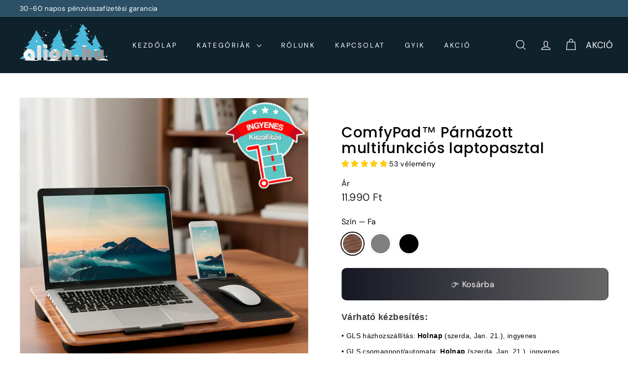

--- FILE ---
content_type: text/html; charset=utf-8
request_url: https://alion.hu/collections/otthoni-kellekek/products/parnazott-laptopasztal
body_size: 61851
content:
<!doctype html>
<html class="no-js" lang="hu" dir="ltr">
  <head>
    <meta charset="utf-8">
    <meta http-equiv="X-UA-Compatible" content="IE=edge,chrome=1">
    <meta name="viewport" content="width=device-width,initial-scale=1">
    <meta name="theme-color" content="#111111">
    <link rel="canonical" href="https://alion.hu/products/parnazott-laptopasztal">
    <link rel="preconnect" href="https://fonts.shopifycdn.com" crossorigin>
    <link rel="dns-prefetch" href="https://ajax.googleapis.com">
    <link rel="dns-prefetch" href="https://maps.googleapis.com">
    <link rel="dns-prefetch" href="https://maps.gstatic.com"><link rel="shortcut icon" href="//alion.hu/cdn/shop/files/lion_3x_b89ec395-5ba9-4c16-b517-e9225b3e103b_32x32.png?v=1734088867" type="image/png">
<title>ComfyPad™ Párnázott multifunkciós laptopasztal &ndash; alion.hu</title>
<meta name="description" content="Ingyenes kiszállítás!">
<meta property="og:site_name" content="alion.hu">
<meta property="og:url" content="https://alion.hu/products/parnazott-laptopasztal">
<meta property="og:title" content="ComfyPad™ Párnázott multifunkciós laptopasztal">
<meta property="og:type" content="product">
<meta property="og:description" content="Ingyenes kiszállítás!"><meta property="og:image" content="http://alion.hu/cdn/shop/files/comfypad-parnazott-laptopasztal-fa-ai2_2523a4f0-1221-4db0-90d4-9cb4c37562d8.jpg?v=1767635603">
  <meta property="og:image:secure_url" content="https://alion.hu/cdn/shop/files/comfypad-parnazott-laptopasztal-fa-ai2_2523a4f0-1221-4db0-90d4-9cb4c37562d8.jpg?v=1767635603">
  <meta property="og:image:width" content="900">
  <meta property="og:image:height" content="900"><meta name="twitter:site" content="@">
<meta name="twitter:card" content="summary_large_image">
<meta name="twitter:title" content="ComfyPad™ Párnázott multifunkciós laptopasztal">
<meta name="twitter:description" content="Ingyenes kiszállítás!">

<style data-shopify>@font-face {
  font-family: Poppins;
  font-weight: 500;
  font-style: normal;
  font-display: swap;
  src: url("//alion.hu/cdn/fonts/poppins/poppins_n5.ad5b4b72b59a00358afc706450c864c3c8323842.woff2") format("woff2"),
       url("//alion.hu/cdn/fonts/poppins/poppins_n5.33757fdf985af2d24b32fcd84c9a09224d4b2c39.woff") format("woff");
}

  @font-face {
  font-family: "DM Sans";
  font-weight: 400;
  font-style: normal;
  font-display: swap;
  src: url("//alion.hu/cdn/fonts/dm_sans/dmsans_n4.ec80bd4dd7e1a334c969c265873491ae56018d72.woff2") format("woff2"),
       url("//alion.hu/cdn/fonts/dm_sans/dmsans_n4.87bdd914d8a61247b911147ae68e754d695c58a6.woff") format("woff");
}


  @font-face {
  font-family: "DM Sans";
  font-weight: 600;
  font-style: normal;
  font-display: swap;
  src: url("//alion.hu/cdn/fonts/dm_sans/dmsans_n6.70a2453ea926d613c6a2f89af05180d14b3a7c96.woff2") format("woff2"),
       url("//alion.hu/cdn/fonts/dm_sans/dmsans_n6.355605667bef215872257574b57fc097044f7e20.woff") format("woff");
}

  @font-face {
  font-family: "DM Sans";
  font-weight: 400;
  font-style: italic;
  font-display: swap;
  src: url("//alion.hu/cdn/fonts/dm_sans/dmsans_i4.b8fe05e69ee95d5a53155c346957d8cbf5081c1a.woff2") format("woff2"),
       url("//alion.hu/cdn/fonts/dm_sans/dmsans_i4.403fe28ee2ea63e142575c0aa47684d65f8c23a0.woff") format("woff");
}

  @font-face {
  font-family: "DM Sans";
  font-weight: 600;
  font-style: italic;
  font-display: swap;
  src: url("//alion.hu/cdn/fonts/dm_sans/dmsans_i6.b7d5b35c5f29523529e1bf4a3d0de71a44a277b6.woff2") format("woff2"),
       url("//alion.hu/cdn/fonts/dm_sans/dmsans_i6.9b760cc5bdd17b4de2c70249ba49bd707f27a31b.woff") format("woff");
}

</style><link href="//alion.hu/cdn/shop/t/19/assets/components.css?v=92127402666707424871768200921" rel="stylesheet" type="text/css" media="all" />

<style data-shopify>:root {
    --color-body: #ffffff;
    --color-body-alpha-005: rgba(255, 255, 255, 0.05);
    --color-body-dim: #f2f2f2;

    --color-border: #e8e8e1;

    --color-button-primary: #111111;
    --color-button-primary-light: #2b2b2b;
    --color-button-primary-dim: #040404;
    --color-button-primary-text: #ffffff;

    --color-cart-dot: #ba4444;
    --color-cart-dot-text: #fff;

    --color-footer: #ffffff;
    --color-footer-border: #e8e8e1;
    --color-footer-text: #000000;

    --color-link: #000000;

    --color-modal-bg: rgba(15, 15, 15, 0.6);

    --color-nav: #0f212b;
    --color-nav-search: #ffffff;
    --color-nav-text: #ffffff;

    --color-price: #1c1d1d;

    --color-sale-tag: #f3bb66;
    --color-sale-tag-text: #ffffff;

    --color-scheme-1-text: #000000;
    --color-scheme-1-bg: #ffffff;
    --color-scheme-2-text: #ffffff;
    --color-scheme-2-bg: #2c5166;
    --color-scheme-3-text: #0f0f0f;
    --color-scheme-3-bg: #ffffff;

    --color-text-body: #000000;
    --color-text-body-alpha-005: rgba(0, 0, 0, 0.05);
    --color-text-body-alpha-008: rgba(0, 0, 0, 0.08);
    --color-text-savings: #ba4444;

    --color-toolbar: #2c5166;
    --color-toolbar-text: #ffffff;

    --url-ico-select: url(//alion.hu/cdn/shop/t/19/assets/ico-select.svg);
    --url-swirl-svg: url(//alion.hu/cdn/shop/t/19/assets/swirl.svg);

    --header-padding-bottom: 0;

    --page-top-padding: 35px;
    --page-narrow: 780px;
    --page-width-padding: 40px;
    --grid-gutter: 22px;
    --index-section-padding: 60px;
    --section-header-bottom: 40px;
    --collapsible-icon-width: 12px;

    --size-chart-margin: 30px 0;
    --size-chart-icon-margin: 5px;

    --newsletter-reminder-padding: 20px 30px 20px 25px;

    --text-frame-margin: 10px;

    /*Shop Pay Installments*/
    --color-body-text: #000000;
    --color-body: #ffffff;
    --color-bg: #ffffff;

    --type-header-primary: Poppins;
    --type-header-fallback: sans-serif;
    --type-header-size: 35px;
    --type-header-weight: 500;
    --type-header-line-height: 1.1;
    --type-header-spacing: 0.025em;

    
      --type-header-transform: none;
    

    --type-base-primary:"DM Sans";
    --type-base-fallback:sans-serif;
    --type-base-size: 15px;
    --type-base-weight: 400;
    --type-base-spacing: 0.025em;
    --type-base-line-height: 1.6;

    --color-small-image-bg: #ffffff;
    --color-small-image-bg-dark: #f7f7f7;
    --color-large-image-bg: #0f0f0f;
    --color-large-image-bg-light: #303030;

    --icon-stroke-width: 3px;
    --icon-stroke-line-join: miter;

    
      --button-radius: 3px;
      --button-padding: 11px 25px;
    

    
      --roundness: 20px;
    

    
      --grid-thickness: 0;
    

    --product-tile-margin: 5%;
    --collection-tile-margin: 15%;

    --swatch-size: 45px;

    
      --swatch-border-radius: 50%;
    
  }

  @media screen and (max-width: 768px) {
    :root {
      --page-top-padding: 15px;
      --page-narrow: 330px;
      --page-width-padding: 17px;
      --grid-gutter: 16px;
      --index-section-padding: 40px;
      --section-header-bottom: 25px;
      --collapsible-icon-width: 10px;
      --text-frame-margin: 7px;
      --type-base-size: 13px;

      
        --roundness: 15px;
        --button-padding: 9px 25px;
      
    }
  }</style><link href="//alion.hu/cdn/shop/t/19/assets/overrides.css?v=22777653670148856341734085608" rel="stylesheet" type="text/css" media="all" />
<style data-shopify>:root {
        --product-grid-padding: 12px;
      }</style><script async crossorigin fetchpriority="high" src="/cdn/shopifycloud/importmap-polyfill/es-modules-shim.2.4.0.js"></script>
<script>
      document.documentElement.className = document.documentElement.className.replace('no-js', 'js');

      window.theme = window.theme || {};

      theme.settings = {
        themeName: 'Expanse',
        themeVersion: '6.0.0', // x-release-please-version
      };
    </script><script type="importmap">
{
  "imports": {
    "@archetype-themes/custom-elements/base-media": "//alion.hu/cdn/shop/t/19/assets/base-media.js?v=180215418933095669231734085607",
    "@archetype-themes/custom-elements/disclosure": "//alion.hu/cdn/shop/t/19/assets/disclosure.js?v=182459945533096787091734085607",
    "@archetype-themes/custom-elements/header-search": "//alion.hu/cdn/shop/t/19/assets/header-search.js?v=14790263600647437351734085608",
    "@archetype-themes/custom-elements/product-recommendations": "//alion.hu/cdn/shop/t/19/assets/product-recommendations.js?v=76410797257285949611734085608",
    "@archetype-themes/custom-elements/swatches": "//alion.hu/cdn/shop/t/19/assets/swatches.js?v=115748111205220542111734085609",
    "@archetype-themes/custom-elements/theme-element": "//alion.hu/cdn/shop/t/19/assets/theme-element.js?v=23783870107938227301734085610",
    "@archetype-themes/modules/cart-form": "//alion.hu/cdn/shop/t/19/assets/cart-form.js?v=112467115607385685851734085607",
    "@archetype-themes/modules/clone-footer": "//alion.hu/cdn/shop/t/19/assets/clone-footer.js?v=65189253863211222311734085607",
    "@archetype-themes/modules/collection-sidebar": "//alion.hu/cdn/shop/t/19/assets/collection-sidebar.js?v=1325888889692973131734085607",
    "@archetype-themes/modules/drawers": "//alion.hu/cdn/shop/t/19/assets/drawers.js?v=104734456868414048861763929384",
    "@archetype-themes/modules/modal": "//alion.hu/cdn/shop/t/19/assets/modal.js?v=158707362359803246971734085608",
    "@archetype-themes/modules/nav-dropdown": "//alion.hu/cdn/shop/t/19/assets/nav-dropdown.js?v=161891049847192907061734085608",
    "@archetype-themes/modules/photoswipe": "//alion.hu/cdn/shop/t/19/assets/photoswipe.js?v=26893319410327140681734085608",
    "@archetype-themes/modules/slideshow": "//alion.hu/cdn/shop/t/19/assets/slideshow.js?v=126977017077271715931734085609",
    "@archetype-themes/utils/a11y": "//alion.hu/cdn/shop/t/19/assets/a11y.js?v=42141139595583154601734085607",
    "@archetype-themes/utils/ajax-renderer": "//alion.hu/cdn/shop/t/19/assets/ajax-renderer.js?v=17957378971572593961734085607",
    "@archetype-themes/utils/currency": "//alion.hu/cdn/shop/t/19/assets/currency.js?v=93335643952206747231734085607",
    "@archetype-themes/utils/events": "//alion.hu/cdn/shop/t/19/assets/events.js?v=41484686344495800011734085607",
    "@archetype-themes/utils/product-loader": "//alion.hu/cdn/shop/t/19/assets/product-loader.js?v=71947287259713254281734085608",
    "@archetype-themes/utils/resource-loader": "//alion.hu/cdn/shop/t/19/assets/resource-loader.js?v=81301169148003274841734085609",
    "@archetype-themes/utils/storage": "//alion.hu/cdn/shop/t/19/assets/storage.js?v=165714144265540632071734085609",
    "@archetype-themes/utils/theme-editor-event-handler-mixin": "//alion.hu/cdn/shop/t/19/assets/theme-editor-event-handler-mixin.js?v=114462069356338668731734085610",
    "@archetype-themes/utils/utils": "//alion.hu/cdn/shop/t/19/assets/utils.js?v=117964846174238173191734085610",
    "@archetype-themes/vendors/flickity": "//alion.hu/cdn/shop/t/19/assets/flickity.js?v=180040601754775719741734085608",
    "@archetype-themes/vendors/flickity-fade": "//alion.hu/cdn/shop/t/19/assets/flickity-fade.js?v=7618156608010510071734085607",
    "@archetype-themes/vendors/in-view": "//alion.hu/cdn/shop/t/19/assets/in-view.js?v=158303221847540477331734085608",
    "@archetype-themes/vendors/photoswipe-ui-default.min": "//alion.hu/cdn/shop/t/19/assets/photoswipe-ui-default.min.js?v=153569421128418950921734085608",
    "@archetype-themes/vendors/photoswipe.min": "//alion.hu/cdn/shop/t/19/assets/photoswipe.min.js?v=159595140210348923361734085608",
    "components/add-to-cart": "//alion.hu/cdn/shop/t/19/assets/add-to-cart.js?v=157761415605003885381734085607",
    "components/announcement-bar": "//alion.hu/cdn/shop/t/19/assets/announcement-bar.js?v=121029201872210647121734085607",
    "components/block-buy-buttons": "//alion.hu/cdn/shop/t/19/assets/block-buy-buttons.js?v=56380689241029412871734085607",
    "components/block-price": "//alion.hu/cdn/shop/t/19/assets/block-price.js?v=174793000406617112591734085607",
    "components/block-variant-picker": "//alion.hu/cdn/shop/t/19/assets/block-variant-picker.js?v=100675464509634971691734085607",
    "components/cart-note": "//alion.hu/cdn/shop/t/19/assets/cart-note.js?v=56198602689862001351734085607",
    "components/close-cart": "//alion.hu/cdn/shop/t/19/assets/close-cart.js?v=122851508247342011791734085607",
    "components/collapsible": "//alion.hu/cdn/shop/t/19/assets/collapsible.js?v=177773173634684916621734085607",
    "components/collection-mobile-filters": "//alion.hu/cdn/shop/t/19/assets/collection-mobile-filters.js?v=141085733159431533581734085607",
    "components/gift-card-recipient-form": "//alion.hu/cdn/shop/t/19/assets/gift-card-recipient-form.js?v=25114532869471163621734085608",
    "components/header-cart-drawer": "//alion.hu/cdn/shop/t/19/assets/header-cart-drawer.js?v=10438076937880405391734085608",
    "components/header-drawer": "//alion.hu/cdn/shop/t/19/assets/header-drawer.js?v=12194218155632391321734085608",
    "components/header-mobile-nav": "//alion.hu/cdn/shop/t/19/assets/header-mobile-nav.js?v=77324086688366174111734085608",
    "components/header-nav": "//alion.hu/cdn/shop/t/19/assets/header-nav.js?v=134448756228213604281734085608",
    "components/item-grid": "//alion.hu/cdn/shop/t/19/assets/item-grid.js?v=109905781791598941741734085608",
    "components/map": "//alion.hu/cdn/shop/t/19/assets/map.js?v=113321260895345124881734085608",
    "components/model-media": "//alion.hu/cdn/shop/t/19/assets/model-media.js?v=72293555598817173731734085608",
    "components/newsletter-reminder": "//alion.hu/cdn/shop/t/19/assets/newsletter-reminder.js?v=35744343425145152751734085608",
    "components/parallax-image": "//alion.hu/cdn/shop/t/19/assets/parallax-image.js?v=59188309605188605141734085608",
    "components/predictive-search": "//alion.hu/cdn/shop/t/19/assets/predictive-search.js?v=165210660372665716981734085608",
    "components/price-range": "//alion.hu/cdn/shop/t/19/assets/price-range.js?v=87243038936141742371734085608",
    "components/product-images": "//alion.hu/cdn/shop/t/19/assets/product-images.js?v=101208797313625026491734085608",
    "components/product-inventory": "//alion.hu/cdn/shop/t/19/assets/product-inventory.js?v=69607211263097186841734085608",
    "components/quantity-selector": "//alion.hu/cdn/shop/t/19/assets/quantity-selector.js?v=29811676615099985201734085608",
    "components/quick-add": "//alion.hu/cdn/shop/t/19/assets/quick-add.js?v=112070224713420499361734085609",
    "components/quick-shop": "//alion.hu/cdn/shop/t/19/assets/quick-shop.js?v=169214600794817870211734085609",
    "components/rte": "//alion.hu/cdn/shop/t/19/assets/rte.js?v=175428553801475883871734085609",
    "components/section-advanced-accordion": "//alion.hu/cdn/shop/t/19/assets/section-advanced-accordion.js?v=172994900201510659141734085609",
    "components/section-age-verification-popup": "//alion.hu/cdn/shop/t/19/assets/section-age-verification-popup.js?v=133696332194319723851734085609",
    "components/section-background-image-text": "//alion.hu/cdn/shop/t/19/assets/section-background-image-text.js?v=21722524035606903071734085609",
    "components/section-collection-header": "//alion.hu/cdn/shop/t/19/assets/section-collection-header.js?v=38468508189529151931734085609",
    "components/section-countdown": "//alion.hu/cdn/shop/t/19/assets/section-countdown.js?v=75237863181774550081734085609",
    "components/section-footer": "//alion.hu/cdn/shop/t/19/assets/section-footer.js?v=148713697742347807881734085609",
    "components/section-header": "//alion.hu/cdn/shop/t/19/assets/section-header.js?v=146891184291599232001734085609",
    "components/section-hotspots": "//alion.hu/cdn/shop/t/19/assets/section-hotspots.js?v=123038301200020945031734085609",
    "components/section-image-compare": "//alion.hu/cdn/shop/t/19/assets/section-image-compare.js?v=84708806597935999591734085609",
    "components/section-main-addresses": "//alion.hu/cdn/shop/t/19/assets/section-main-addresses.js?v=38269558316828166111734085609",
    "components/section-main-cart": "//alion.hu/cdn/shop/t/19/assets/section-main-cart.js?v=104282612614769570861734085609",
    "components/section-main-login": "//alion.hu/cdn/shop/t/19/assets/section-main-login.js?v=141583384861984065451734085609",
    "components/section-more-products-vendor": "//alion.hu/cdn/shop/t/19/assets/section-more-products-vendor.js?v=139037179476081649891734085609",
    "components/section-newsletter-popup": "//alion.hu/cdn/shop/t/19/assets/section-newsletter-popup.js?v=14748164573072822331734085609",
    "components/section-password-header": "//alion.hu/cdn/shop/t/19/assets/section-password-header.js?v=180461259096248157561734085609",
    "components/section-recently-viewed": "//alion.hu/cdn/shop/t/19/assets/section-recently-viewed.js?v=55908193119123770971734085609",
    "components/section-testimonials": "//alion.hu/cdn/shop/t/19/assets/section-testimonials.js?v=1105492954700041671734085609",
    "components/store-availability": "//alion.hu/cdn/shop/t/19/assets/store-availability.js?v=3599424513449990531734085609",
    "components/theme-editor": "//alion.hu/cdn/shop/t/19/assets/theme-editor.js?v=7962243367912863361734085610",
    "components/toggle-cart": "//alion.hu/cdn/shop/t/19/assets/toggle-cart.js?v=38431333347854231931734085610",
    "components/toggle-menu": "//alion.hu/cdn/shop/t/19/assets/toggle-menu.js?v=184417730195572818991734085610",
    "components/toggle-search": "//alion.hu/cdn/shop/t/19/assets/toggle-search.js?v=152152935064256525541734085610",
    "components/tool-tip": "//alion.hu/cdn/shop/t/19/assets/tool-tip.js?v=111952048857288946281734085610",
    "components/tool-tip-trigger": "//alion.hu/cdn/shop/t/19/assets/tool-tip-trigger.js?v=51579085798980736711734085610",
    "components/variant-sku": "//alion.hu/cdn/shop/t/19/assets/variant-sku.js?v=181636493864733257641734085610",
    "components/video-media": "//alion.hu/cdn/shop/t/19/assets/video-media.js?v=117747228584985477391734085610",
    "nouislider": "//alion.hu/cdn/shop/t/19/assets/nouislider.js?v=100438778919154896961734085608"
  }
}
</script>
<script>
  if (!(HTMLScriptElement.supports && HTMLScriptElement.supports('importmap'))) {
    const el = document.createElement('script')
    el.async = true
    el.src = "//alion.hu/cdn/shop/t/19/assets/es-module-shims.min.js?v=3197203922110785981734085607"
    document.head.appendChild(el)
  }
</script>

<script type="module" src="//alion.hu/cdn/shop/t/19/assets/is-land.min.js?v=92343381495565747271734085608"></script>



<script type="module">
  try {
    const importMap = document.querySelector('script[type="importmap"]')
    const importMapJson = JSON.parse(importMap.textContent)
    const importMapModules = Object.values(importMapJson.imports)
    for (let i = 0; i < importMapModules.length; i++) {
      const link = document.createElement('link')
      link.rel = 'modulepreload'
      link.href = importMapModules[i]
      document.head.appendChild(link)
    }
  } catch (e) {
    console.error(e)
  }
</script>

<script>window.performance && window.performance.mark && window.performance.mark('shopify.content_for_header.start');</script><meta name="google-site-verification" content="vJTuju__FbP9VSwaaBV5q17EAsXCHNkfhnoApvOfT2M">
<meta id="shopify-digital-wallet" name="shopify-digital-wallet" content="/47883550880/digital_wallets/dialog">
<link rel="alternate" type="application/json+oembed" href="https://alion.hu/products/parnazott-laptopasztal.oembed">
<script async="async" src="/checkouts/internal/preloads.js?locale=hu-HU"></script>
<script id="shopify-features" type="application/json">{"accessToken":"27a84bbc829fe94edce14a510801b64c","betas":["rich-media-storefront-analytics"],"domain":"alion.hu","predictiveSearch":true,"shopId":47883550880,"locale":"hu"}</script>
<script>var Shopify = Shopify || {};
Shopify.shop = "3ddekor.myshopify.com";
Shopify.locale = "hu";
Shopify.currency = {"active":"HUF","rate":"1.0"};
Shopify.country = "HU";
Shopify.theme = {"name":"NEW 6.0 EXPANSE","id":175521661252,"schema_name":"Expanse","schema_version":"6.0.0","theme_store_id":902,"role":"main"};
Shopify.theme.handle = "null";
Shopify.theme.style = {"id":null,"handle":null};
Shopify.cdnHost = "alion.hu/cdn";
Shopify.routes = Shopify.routes || {};
Shopify.routes.root = "/";</script>
<script type="module">!function(o){(o.Shopify=o.Shopify||{}).modules=!0}(window);</script>
<script>!function(o){function n(){var o=[];function n(){o.push(Array.prototype.slice.apply(arguments))}return n.q=o,n}var t=o.Shopify=o.Shopify||{};t.loadFeatures=n(),t.autoloadFeatures=n()}(window);</script>
<script id="shop-js-analytics" type="application/json">{"pageType":"product"}</script>
<script defer="defer" async type="module" src="//alion.hu/cdn/shopifycloud/shop-js/modules/v2/client.init-shop-cart-sync_BLcEGQU3.hu.esm.js"></script>
<script defer="defer" async type="module" src="//alion.hu/cdn/shopifycloud/shop-js/modules/v2/chunk.common_DCzYA2JO.esm.js"></script>
<script type="module">
  await import("//alion.hu/cdn/shopifycloud/shop-js/modules/v2/client.init-shop-cart-sync_BLcEGQU3.hu.esm.js");
await import("//alion.hu/cdn/shopifycloud/shop-js/modules/v2/chunk.common_DCzYA2JO.esm.js");

  window.Shopify.SignInWithShop?.initShopCartSync?.({"fedCMEnabled":true,"windoidEnabled":true});

</script>
<script>(function() {
  var isLoaded = false;
  function asyncLoad() {
    if (isLoaded) return;
    isLoaded = true;
    var urls = ["https:\/\/app.gettixel.com\/get_script\/756dcfc6e90411ec990732f7fffb467e.js?v=181068\u0026shop=3ddekor.myshopify.com","https:\/\/backend-embedded.pickupbird.com\/js\/bundle.js?backendShopDomain=3ddekor.myshopify.com\u0026ecomUniqueId=93CBN8gTFG5wEQS3nEKcipuJ0xLgiU7H5InOnAo7bgK7aBm3BcLVBxqWqcbi324k\u0026mapjs=1\u0026shop=3ddekor.myshopify.com"];
    for (var i = 0; i < urls.length; i++) {
      var s = document.createElement('script');
      s.type = 'text/javascript';
      s.async = true;
      s.src = urls[i];
      var x = document.getElementsByTagName('script')[0];
      x.parentNode.insertBefore(s, x);
    }
  };
  if(window.attachEvent) {
    window.attachEvent('onload', asyncLoad);
  } else {
    window.addEventListener('load', asyncLoad, false);
  }
})();</script>
<script id="__st">var __st={"a":47883550880,"offset":3600,"reqid":"04906d01-9954-4842-8a2e-ff39889b995d-1768891161","pageurl":"alion.hu\/collections\/otthoni-kellekek\/products\/parnazott-laptopasztal","u":"d36c5e9c327d","p":"product","rtyp":"product","rid":7459384951004};</script>
<script>window.ShopifyPaypalV4VisibilityTracking = true;</script>
<script id="captcha-bootstrap">!function(){'use strict';const t='contact',e='account',n='new_comment',o=[[t,t],['blogs',n],['comments',n],[t,'customer']],c=[[e,'customer_login'],[e,'guest_login'],[e,'recover_customer_password'],[e,'create_customer']],r=t=>t.map((([t,e])=>`form[action*='/${t}']:not([data-nocaptcha='true']) input[name='form_type'][value='${e}']`)).join(','),a=t=>()=>t?[...document.querySelectorAll(t)].map((t=>t.form)):[];function s(){const t=[...o],e=r(t);return a(e)}const i='password',u='form_key',d=['recaptcha-v3-token','g-recaptcha-response','h-captcha-response',i],f=()=>{try{return window.sessionStorage}catch{return}},m='__shopify_v',_=t=>t.elements[u];function p(t,e,n=!1){try{const o=window.sessionStorage,c=JSON.parse(o.getItem(e)),{data:r}=function(t){const{data:e,action:n}=t;return t[m]||n?{data:e,action:n}:{data:t,action:n}}(c);for(const[e,n]of Object.entries(r))t.elements[e]&&(t.elements[e].value=n);n&&o.removeItem(e)}catch(o){console.error('form repopulation failed',{error:o})}}const l='form_type',E='cptcha';function T(t){t.dataset[E]=!0}const w=window,h=w.document,L='Shopify',v='ce_forms',y='captcha';let A=!1;((t,e)=>{const n=(g='f06e6c50-85a8-45c8-87d0-21a2b65856fe',I='https://cdn.shopify.com/shopifycloud/storefront-forms-hcaptcha/ce_storefront_forms_captcha_hcaptcha.v1.5.2.iife.js',D={infoText:'hCaptcha által védett',privacyText:'Adatvédelem',termsText:'Használati feltételek'},(t,e,n)=>{const o=w[L][v],c=o.bindForm;if(c)return c(t,g,e,D).then(n);var r;o.q.push([[t,g,e,D],n]),r=I,A||(h.body.append(Object.assign(h.createElement('script'),{id:'captcha-provider',async:!0,src:r})),A=!0)});var g,I,D;w[L]=w[L]||{},w[L][v]=w[L][v]||{},w[L][v].q=[],w[L][y]=w[L][y]||{},w[L][y].protect=function(t,e){n(t,void 0,e),T(t)},Object.freeze(w[L][y]),function(t,e,n,w,h,L){const[v,y,A,g]=function(t,e,n){const i=e?o:[],u=t?c:[],d=[...i,...u],f=r(d),m=r(i),_=r(d.filter((([t,e])=>n.includes(e))));return[a(f),a(m),a(_),s()]}(w,h,L),I=t=>{const e=t.target;return e instanceof HTMLFormElement?e:e&&e.form},D=t=>v().includes(t);t.addEventListener('submit',(t=>{const e=I(t);if(!e)return;const n=D(e)&&!e.dataset.hcaptchaBound&&!e.dataset.recaptchaBound,o=_(e),c=g().includes(e)&&(!o||!o.value);(n||c)&&t.preventDefault(),c&&!n&&(function(t){try{if(!f())return;!function(t){const e=f();if(!e)return;const n=_(t);if(!n)return;const o=n.value;o&&e.removeItem(o)}(t);const e=Array.from(Array(32),(()=>Math.random().toString(36)[2])).join('');!function(t,e){_(t)||t.append(Object.assign(document.createElement('input'),{type:'hidden',name:u})),t.elements[u].value=e}(t,e),function(t,e){const n=f();if(!n)return;const o=[...t.querySelectorAll(`input[type='${i}']`)].map((({name:t})=>t)),c=[...d,...o],r={};for(const[a,s]of new FormData(t).entries())c.includes(a)||(r[a]=s);n.setItem(e,JSON.stringify({[m]:1,action:t.action,data:r}))}(t,e)}catch(e){console.error('failed to persist form',e)}}(e),e.submit())}));const S=(t,e)=>{t&&!t.dataset[E]&&(n(t,e.some((e=>e===t))),T(t))};for(const o of['focusin','change'])t.addEventListener(o,(t=>{const e=I(t);D(e)&&S(e,y())}));const B=e.get('form_key'),M=e.get(l),P=B&&M;t.addEventListener('DOMContentLoaded',(()=>{const t=y();if(P)for(const e of t)e.elements[l].value===M&&p(e,B);[...new Set([...A(),...v().filter((t=>'true'===t.dataset.shopifyCaptcha))])].forEach((e=>S(e,t)))}))}(h,new URLSearchParams(w.location.search),n,t,e,['guest_login'])})(!0,!1)}();</script>
<script integrity="sha256-4kQ18oKyAcykRKYeNunJcIwy7WH5gtpwJnB7kiuLZ1E=" data-source-attribution="shopify.loadfeatures" defer="defer" src="//alion.hu/cdn/shopifycloud/storefront/assets/storefront/load_feature-a0a9edcb.js" crossorigin="anonymous"></script>
<script data-source-attribution="shopify.dynamic_checkout.dynamic.init">var Shopify=Shopify||{};Shopify.PaymentButton=Shopify.PaymentButton||{isStorefrontPortableWallets:!0,init:function(){window.Shopify.PaymentButton.init=function(){};var t=document.createElement("script");t.src="https://alion.hu/cdn/shopifycloud/portable-wallets/latest/portable-wallets.hu.js",t.type="module",document.head.appendChild(t)}};
</script>
<script data-source-attribution="shopify.dynamic_checkout.buyer_consent">
  function portableWalletsHideBuyerConsent(e){var t=document.getElementById("shopify-buyer-consent"),n=document.getElementById("shopify-subscription-policy-button");t&&n&&(t.classList.add("hidden"),t.setAttribute("aria-hidden","true"),n.removeEventListener("click",e))}function portableWalletsShowBuyerConsent(e){var t=document.getElementById("shopify-buyer-consent"),n=document.getElementById("shopify-subscription-policy-button");t&&n&&(t.classList.remove("hidden"),t.removeAttribute("aria-hidden"),n.addEventListener("click",e))}window.Shopify?.PaymentButton&&(window.Shopify.PaymentButton.hideBuyerConsent=portableWalletsHideBuyerConsent,window.Shopify.PaymentButton.showBuyerConsent=portableWalletsShowBuyerConsent);
</script>
<script data-source-attribution="shopify.dynamic_checkout.cart.bootstrap">document.addEventListener("DOMContentLoaded",(function(){function t(){return document.querySelector("shopify-accelerated-checkout-cart, shopify-accelerated-checkout")}if(t())Shopify.PaymentButton.init();else{new MutationObserver((function(e,n){t()&&(Shopify.PaymentButton.init(),n.disconnect())})).observe(document.body,{childList:!0,subtree:!0})}}));
</script>

<script>window.performance && window.performance.mark && window.performance.mark('shopify.content_for_header.end');</script>

    <script src="//alion.hu/cdn/shop/t/19/assets/theme.js?v=79774334934542492181763930325" defer="defer"></script>

    <style>
  [data-offer-id="424798"] {
    --qbk-popup-background-color: #035F65;
    --qbk-popup-text-primary-color: #FFFFFF;
    --qbk-highlight-color: white;
    --qbk-button-primary-bg-color: black;
    --qbk-button-primary-text-color: WHITE;
    --qbk-button-secondary-bg-color: blaCK;
    --qbk-button-secondary-text-color: black;
    --qbk-offer-background-img: url(https://cdn.shopify.com/s/files/1/0709/7719/2177/files/1.png?v=1726723781);
    --qbk-offer-background-color: var(--qbk-popup-background-color);
    --qbk-text-primary: var(--qbk-popup-text-primary-color);
    --qbk-offer-checkbox-border-color: var(--qbk-highlight-color);
    --qbk-offer-checkbox-bg-color: black;
    --qbk-offer-price-color: var(--qbk-highlight-color);
  }

  [data-offer-id="328913"] {
    --qbk-popup-background-color: #035F65;
    --qbk-popup-text-primary-color: #FFFFFF;
    --qbk-highlight-color: white;
    --qbk-button-primary-bg-color: black;
    --qbk-button-primary-text-color: WHITE;
    --qbk-button-secondary-bg-color: blaCK;
    --qbk-button-secondary-text-color: black;
    --qbk-offer-background-img: url(https://cdn.shopify.com/s/files/1/0709/7719/2177/files/1.png?v=1726723781);
    --qbk-offer-background-color: var(--qbk-popup-background-color);
    --qbk-text-primary: var(--qbk-popup-text-primary-color);
    --qbk-offer-checkbox-border-color: var(--qbk-highlight-color);
    --qbk-offer-checkbox-bg-color: black;
     --qbk-offer-price-color: var(--qbk-highlight-color);
  }

 

  [data-offer-id="424225"] {
   --qbk-popup-background-color: #035F65;
    --qbk-popup-text-primary-color: #FFFFFF;
    --qbk-highlight-color: white;
    --qbk-button-primary-bg-color: black;
    --qbk-button-primary-text-color: WHITE;
    --qbk-button-secondary-bg-color: blaCK;
    --qbk-button-secondary-text-color: black;
    --qbk-offer-background-img: url(https://cdn.shopify.com/s/files/1/0709/7719/2177/files/1.png?v=1726723781);
    --qbk-offer-background-color: var(--qbk-popup-background-color);
    --qbk-text-primary: var(--qbk-popup-text-primary-color);
    --qbk-offer-checkbox-border-color: var(--qbk-highlight-color);
    --qbk-offer-checkbox-bg-color: black;
     --qbk-offer-price-color: var(--qbk-highlight-color);
  }


 .qbk-bundle__total .qbk-offer__price--offer {
    color: #BF0404;
  }
  


  [data-offer-id="351689"] .qbk-volume-tier:nth-child(1) .qbk-volume-tier__price--origin::before {
    display: block;
    position: relative;
    opacity: .7;
    color: currentColor;
    font-size: .8em;
    margin: 0;
    content: '10.000 Ft';
    text-decoration: line-through;
    font-weight: lighter;
  }

  [data-offer-id="351688"] .qbk-volume-tier:nth-child(1) .qbk-volume-tier__price--origin::before {
    display: block;
    position: relative;
    opacity: .7;
    color: currentColor;
    font-size: .8em;
    margin: 0;
    content: '7.990 Ft';
    text-decoration: line-through;
    font-weight: lighter;
  }

  [data-offer-id="333968"] .qbk-volume-tier:nth-child(1) .qbk-volume-tier__price--origin::before {
    display: block;
    position: relative;
    opacity: .7;
    color: currentColor;
    font-size: .8em;
    margin: 0;
    content: '6.000 Ft';
    text-decoration: line-through;
    font-weight: lighter;
  }

   [data-offer-id="319455"] .qbk-volume-tier:nth-child(1) .qbk-volume-tier__price--origin::before {
    display: block;
    position: relative;
    opacity: .7;
    color: currentColor;
    font-size: .8em;
    margin: 0;
    content: '9.990 Ft';
    text-decoration: line-through;
    font-weight: lighter;
  }

     [data-offer-id="319455"] .qbk-volume-tier:nth-child(1) .qbk-volume-tier__price--origin::before {
    display: block;
    position: relative;
    opacity: .7;
    color: currentColor;
    font-size: .8em;
    margin: 0;
    content: '9.990 Ft';
    text-decoration: line-through;
    font-weight: lighter;
  }


     [data-offer-id="369600"] .qbk-volume-tier:nth-child(1) .qbk-volume-tier__price--origin::before {
    display: block;
    position: relative;
    opacity: .7;
    color: currentColor;
    font-size: .8em;
    margin: 0;
    content: '12.990 Ft';
    text-decoration: line-through;
    font-weight: lighter;
  }

       [data-offer-id="319827"] .qbk-volume-tier:nth-child(1) .qbk-volume-tier__price--origin::before {
    display: block;
    position: relative;
    opacity: .7;
    color: currentColor;
    font-size: .8em;
    margin: 0;
    content: '10.980 Ft';
    text-decoration: line-through;
    font-weight: lighter;
  }

         [data-offer-id="319449"] .qbk-volume-tier:nth-child(1) .qbk-volume-tier__price--origin::before {
    display: block;
    position: relative;
    opacity: .7;
    color: currentColor;
    font-size: .8em;
    margin: 0;
    content: '10.990 Ft';
    text-decoration: line-through;
    font-weight: lighter;
  }

         [data-offer-id="442062"] .qbk-volume-tier:nth-child(1) .qbk-volume-tier__price--origin::before {
          display: block;
    position: relative;
    opacity: .7;
    color: currentColor;
    font-size: .8em;
    margin: 0;
    content: '12.980 Ft';
    text-decoration: line-through;
    font-weight: lighter;
  }

           [data-offer-id="431268"] .qbk-volume-tier:nth-child(1) .qbk-volume-tier__price--origin::before {
          display: block;
    position: relative;
    opacity: .7;
    color: currentColor;
    font-size: .8em;
    margin: 0;
    content: '10.990 Ft';
    text-decoration: line-through;
    font-weight: lighter;
  }





</style>

  <!-- BEGIN app block: shopify://apps/klaviyo-email-marketing-sms/blocks/klaviyo-onsite-embed/2632fe16-c075-4321-a88b-50b567f42507 -->












  <script async src="https://static.klaviyo.com/onsite/js/Rn3Byy/klaviyo.js?company_id=Rn3Byy"></script>
  <script>!function(){if(!window.klaviyo){window._klOnsite=window._klOnsite||[];try{window.klaviyo=new Proxy({},{get:function(n,i){return"push"===i?function(){var n;(n=window._klOnsite).push.apply(n,arguments)}:function(){for(var n=arguments.length,o=new Array(n),w=0;w<n;w++)o[w]=arguments[w];var t="function"==typeof o[o.length-1]?o.pop():void 0,e=new Promise((function(n){window._klOnsite.push([i].concat(o,[function(i){t&&t(i),n(i)}]))}));return e}}})}catch(n){window.klaviyo=window.klaviyo||[],window.klaviyo.push=function(){var n;(n=window._klOnsite).push.apply(n,arguments)}}}}();</script>

  
    <script id="viewed_product">
      if (item == null) {
        var _learnq = _learnq || [];

        var MetafieldReviews = null
        var MetafieldYotpoRating = null
        var MetafieldYotpoCount = null
        var MetafieldLooxRating = null
        var MetafieldLooxCount = null
        var okendoProduct = null
        var okendoProductReviewCount = null
        var okendoProductReviewAverageValue = null
        try {
          // The following fields are used for Customer Hub recently viewed in order to add reviews.
          // This information is not part of __kla_viewed. Instead, it is part of __kla_viewed_reviewed_items
          MetafieldReviews = {"rating":{"scale_min":"1.0","scale_max":"5.0","value":"4.94"},"rating_count":53};
          MetafieldYotpoRating = null
          MetafieldYotpoCount = null
          MetafieldLooxRating = null
          MetafieldLooxCount = null

          okendoProduct = null
          // If the okendo metafield is not legacy, it will error, which then requires the new json formatted data
          if (okendoProduct && 'error' in okendoProduct) {
            okendoProduct = null
          }
          okendoProductReviewCount = okendoProduct ? okendoProduct.reviewCount : null
          okendoProductReviewAverageValue = okendoProduct ? okendoProduct.reviewAverageValue : null
        } catch (error) {
          console.error('Error in Klaviyo onsite reviews tracking:', error);
        }

        var item = {
          Name: "ComfyPad™ Párnázott multifunkciós laptopasztal",
          ProductID: 7459384951004,
          Categories: ["Ajándék Mindenkinek","Akciós ajánlataink","Black Friday Szépségápolás","Black Week 2025","Hálózat","Húsvéti Akciós Termékek","Klaviyo_dynamic","Legújabb termékek","Otthoni kellékek","Szerszámok","Összes termék"],
          ImageURL: "https://alion.hu/cdn/shop/files/comfypad-parnazott-laptopasztal-fa-ai2_2523a4f0-1221-4db0-90d4-9cb4c37562d8_grande.jpg?v=1767635603",
          URL: "https://alion.hu/products/parnazott-laptopasztal",
          Brand: "alion.hu",
          Price: "11.990 Ft",
          Value: "11.990",
          CompareAtPrice: "0 Ft"
        };
        _learnq.push(['track', 'Viewed Product', item]);
        _learnq.push(['trackViewedItem', {
          Title: item.Name,
          ItemId: item.ProductID,
          Categories: item.Categories,
          ImageUrl: item.ImageURL,
          Url: item.URL,
          Metadata: {
            Brand: item.Brand,
            Price: item.Price,
            Value: item.Value,
            CompareAtPrice: item.CompareAtPrice
          },
          metafields:{
            reviews: MetafieldReviews,
            yotpo:{
              rating: MetafieldYotpoRating,
              count: MetafieldYotpoCount,
            },
            loox:{
              rating: MetafieldLooxRating,
              count: MetafieldLooxCount,
            },
            okendo: {
              rating: okendoProductReviewAverageValue,
              count: okendoProductReviewCount,
            }
          }
        }]);
      }
    </script>
  




  <script>
    window.klaviyoReviewsProductDesignMode = false
  </script>







<!-- END app block --><!-- BEGIN app block: shopify://apps/tixel-tiktok-pixels/blocks/app-embed/b273c4b8-95ba-409d-a87c-c46907e02629 -->
<script async src="https://app.gettixel.com/get_script/?shop_url=3ddekor.myshopify.com"></script>


<!-- END app block --><!-- BEGIN app block: shopify://apps/judge-me-reviews/blocks/judgeme_core/61ccd3b1-a9f2-4160-9fe9-4fec8413e5d8 --><!-- Start of Judge.me Core -->






<link rel="dns-prefetch" href="https://cdnwidget.judge.me">
<link rel="dns-prefetch" href="https://cdn.judge.me">
<link rel="dns-prefetch" href="https://cdn1.judge.me">
<link rel="dns-prefetch" href="https://api.judge.me">

<script data-cfasync='false' class='jdgm-settings-script'>window.jdgmSettings={"pagination":5,"disable_web_reviews":false,"badge_no_review_text":"Nincs értékelés","badge_n_reviews_text":"{{ n }} vélemény/vélemény","badge_star_color":"#fdcc0d","hide_badge_preview_if_no_reviews":true,"badge_hide_text":false,"enforce_center_preview_badge":false,"widget_title":"Vásárlói Értékelések","widget_open_form_text":"Értékelés írása","widget_close_form_text":"Értékelés visszavonása","widget_refresh_page_text":"Oldal frissítése","widget_summary_text":"{{ number_of_reviews }} értékelés alapján","widget_no_review_text":"Legyen Ön az első, aki értékelést ír","widget_name_field_text":"Megjelenített név","widget_verified_name_field_text":"Ellenőrzött név (nyilvános)","widget_name_placeholder_text":"Megjelenített név","widget_required_field_error_text":"Ez a mező kötelező.","widget_email_field_text":"E-mail cím","widget_verified_email_field_text":"Ellenőrzött e-mail (privát, nem szerkeszthető)","widget_email_placeholder_text":"Az Ön e-mail címe","widget_email_field_error_text":"Kérjük, adjon meg egy érvényes e-mail címet.","widget_rating_field_text":"Értékelés","widget_review_title_field_text":"Vélemény röviden","widget_review_title_placeholder_text":"Írja le véleményét röviden","widget_review_body_field_text":"Vélemény részletes leírása","widget_review_body_placeholder_text":"Kezdjen írni itt...","widget_pictures_field_text":"Kép/Videó (opcionális)","widget_submit_review_text":"Értékelés beküldése","widget_submit_verified_review_text":"Ellenőrzött értékelés beküldése","widget_submit_success_msg_with_auto_publish":"Köszönjük! Kérjük, frissítse az oldalt néhány pillanat múlva, hogy lássa az értékelését. Eltávolíthatja vagy szerkesztheti az értékelését, ha bejelentkezik a \u003ca href='https://judge.me/login' target='_blank' rel='nofollow noopener'\u003eJudge.me\u003c/a\u003e oldalra","widget_submit_success_msg_no_auto_publish":"Köszönjük! Az értékelése akkor lesz közzétéve, amint a bolti admin jóváhagyja. Eltávolíthatja vagy szerkesztheti az értékelését, ha bejelentkezik a \u003ca href='https://judge.me/login' target='_blank' rel='nofollow noopener'\u003eJudge.me\u003c/a\u003e oldalra","widget_show_default_reviews_out_of_total_text":"{{ n_reviews_shown }} értékelés látható a {{ n_reviews }} értékelésből.","widget_show_all_link_text":"Összes mutatása","widget_show_less_link_text":"Kevesebb mutatása","widget_author_said_text":"{{ reviewer_name }} azt mondta:","widget_days_text":"{{ n }} napja","widget_weeks_text":"{{ n }} hete","widget_months_text":"{{ n }} hónapja","widget_years_text":"{{ n }} év/évvel ezelőtt","widget_yesterday_text":"Tegnap","widget_today_text":"Ma","widget_replied_text":"\u003e\u003e {{ shop_name }} válaszolt:","widget_read_more_text":"Tovább olvasom","widget_reviewer_name_as_initial":"","widget_rating_filter_color":"#fdcc0d","widget_rating_filter_see_all_text":"Összes értékelés megtekintése","widget_sorting_most_recent_text":"Legújabb","widget_sorting_highest_rating_text":"Legmagasabb értékelés","widget_sorting_lowest_rating_text":"Legalacsonyabb értékelés","widget_sorting_with_pictures_text":"Csak képekkel","widget_sorting_most_helpful_text":"Leghasznosabb","widget_open_question_form_text":"Kérdés feltevése","widget_reviews_subtab_text":"Értékelések","widget_questions_subtab_text":"Kérdések","widget_question_label_text":"Kérdés","widget_answer_label_text":"Válasz","widget_question_placeholder_text":"Írja ide a kérdését","widget_submit_question_text":"Kérdés beküldése","widget_question_submit_success_text":"Köszönjük a kérdését! Értesítjük, amint választ kap rá.","widget_star_color":"#fdcc0d","verified_badge_text":"Ellenőrzött Vásárló","verified_badge_bg_color":"","verified_badge_text_color":"","verified_badge_placement":"removed","widget_review_max_height":"","widget_hide_border":false,"widget_social_share":false,"widget_thumb":false,"widget_review_location_show":false,"widget_location_format":"country_iso_code","all_reviews_include_out_of_store_products":true,"all_reviews_out_of_store_text":"(bolton kívül)","all_reviews_pagination":100,"all_reviews_product_name_prefix_text":"Termék:","enable_review_pictures":true,"enable_question_anwser":false,"widget_theme":"","review_date_format":"dd/mm/yyyy","default_sort_method":"pictures-first","widget_product_reviews_subtab_text":"Termékértékelések","widget_shop_reviews_subtab_text":"Vásárlási élmény","widget_other_products_reviews_text":"Értékelések más termékekről","widget_store_reviews_subtab_text":"Bolt értékelések","widget_no_store_reviews_text":"Ez a bolt még nem kapott értékeléseket","widget_web_restriction_product_reviews_text":"Ez a termék még nem kapott értékeléseket","widget_no_items_text":"Nem található elemek","widget_show_more_text":"További mutatása","widget_write_a_store_review_text":"Értékelje webáruházunkat","widget_other_languages_heading":"Értékelések más nyelveken","widget_translate_review_text":"Értékelés fordítása erre: {{ language }}","widget_translating_review_text":"Fordítás...","widget_show_original_translation_text":"Eredeti megjelenítése ({{ language }})","widget_translate_review_failed_text":"Az értékelést nem sikerült lefordítani.","widget_translate_review_retry_text":"Újrapróbálás","widget_translate_review_try_again_later_text":"Próbálja újra később","show_product_url_for_grouped_product":false,"widget_sorting_pictures_first_text":"Először képek","show_pictures_on_all_rev_page_mobile":true,"show_pictures_on_all_rev_page_desktop":true,"floating_tab_hide_mobile_install_preference":true,"floating_tab_button_name":"★ Vásárlói vélemények","floating_tab_title":"Beszéljenek helyettünk a vásárlók","floating_tab_button_color":"","floating_tab_button_background_color":"","floating_tab_url":"/pages/velemenyek","floating_tab_url_enabled":true,"floating_tab_tab_style":"text","all_reviews_text_badge_text":"A vásárlók {{ shop.metafields.judgeme.all_reviews_rating | round: 1 }}/5 értékelést adnak nekünk {{ shop.metafields.judgeme.all_reviews_count }} értékelés alapján.","all_reviews_text_badge_text_branded_style":"{{ shop.metafields.judgeme.all_reviews_rating | round: 1 }} csillag az 5-ből {{ shop.metafields.judgeme.all_reviews_count }} értékelés alapján","is_all_reviews_text_badge_a_link":true,"show_stars_for_all_reviews_text_badge":false,"all_reviews_text_badge_url":"https://alion.hu/pages/velemenyek","all_reviews_text_style":"text","all_reviews_text_color_style":"judgeme_brand_color","all_reviews_text_color":"#108474","all_reviews_text_show_jm_brand":true,"featured_carousel_show_header":true,"featured_carousel_title":"Büszkék vagyunk vásárlóink elégedettségi mutatójára","testimonials_carousel_title":"A vásárlók mondják nekünk","videos_carousel_title":"Igaz vásárlói történetek","cards_carousel_title":"A vásárlók mondják nekünk","featured_carousel_count_text":"{{ n }} értékelés alapján","featured_carousel_add_link_to_all_reviews_page":false,"featured_carousel_url":"","featured_carousel_show_images":false,"featured_carousel_autoslide_interval":8,"featured_carousel_arrows_on_the_sides":false,"featured_carousel_height":115,"featured_carousel_width":90,"featured_carousel_image_size":0,"featured_carousel_image_height":250,"featured_carousel_arrow_color":"#eeeeee","verified_count_badge_style":"vintage","verified_count_badge_orientation":"horizontal","verified_count_badge_color_style":"judgeme_brand_color","verified_count_badge_color":"#108474","is_verified_count_badge_a_link":true,"verified_count_badge_url":"https://alion.hu/pages/velemenyek","verified_count_badge_show_jm_brand":true,"widget_rating_preset_default":5,"widget_first_sub_tab":"product-reviews","widget_show_histogram":true,"widget_histogram_use_custom_color":true,"widget_pagination_use_custom_color":false,"widget_star_use_custom_color":true,"widget_verified_badge_use_custom_color":false,"widget_write_review_use_custom_color":false,"picture_reminder_submit_button":"Upload Pictures","enable_review_videos":true,"mute_video_by_default":true,"widget_sorting_videos_first_text":"Először videók","widget_review_pending_text":"Függőben","featured_carousel_items_for_large_screen":1,"social_share_options_order":"Facebook,Twitter","remove_microdata_snippet":true,"disable_json_ld":false,"enable_json_ld_products":false,"preview_badge_show_question_text":false,"preview_badge_no_question_text":"Nincsenek kérdések","preview_badge_n_question_text":"{{ number_of_questions }} kérdés","qa_badge_show_icon":false,"qa_badge_position":"same-row","remove_judgeme_branding":true,"widget_add_search_bar":false,"widget_search_bar_placeholder":"Keresés","widget_sorting_verified_only_text":"Csak ellenőrzött","featured_carousel_theme":"default","featured_carousel_show_rating":false,"featured_carousel_show_title":true,"featured_carousel_show_body":true,"featured_carousel_show_date":false,"featured_carousel_show_reviewer":true,"featured_carousel_show_product":false,"featured_carousel_header_background_color":"#108474","featured_carousel_header_text_color":"#ffffff","featured_carousel_name_product_separator":"reviewed","featured_carousel_full_star_background":"#108474","featured_carousel_empty_star_background":"#dadada","featured_carousel_vertical_theme_background":"#f9fafb","featured_carousel_verified_badge_enable":false,"featured_carousel_verified_badge_color":"#108474","featured_carousel_border_style":"round","featured_carousel_review_line_length_limit":3,"featured_carousel_more_reviews_button_text":"További értékelések olvasása","featured_carousel_view_product_button_text":"Termék megtekintése","all_reviews_page_load_reviews_on":"scroll","all_reviews_page_load_more_text":"Több értékelés betöltése","disable_fb_tab_reviews":false,"enable_ajax_cdn_cache":false,"widget_public_name_text":"nyilvánosan megjelenítve, mint","default_reviewer_name":"John Smith","default_reviewer_name_has_non_latin":true,"widget_reviewer_anonymous":"Névtelen","medals_widget_title":"Judge.me Értékelési Érmek","medals_widget_background_color":"#f9fafb","medals_widget_position":"footer_all_pages","medals_widget_border_color":"#f9fafb","medals_widget_verified_text_position":"left","medals_widget_use_monochromatic_version":false,"medals_widget_elements_color":"#108474","show_reviewer_avatar":true,"widget_invalid_yt_video_url_error_text":"Nem YouTube videó URL","widget_max_length_field_error_text":"Kérjük, ne írjon többet, mint {0} karakter.","widget_show_country_flag":false,"widget_show_collected_via_shop_app":true,"widget_verified_by_shop_badge_style":"light","widget_verified_by_shop_text":"Bolt által ellenőrizve","widget_show_photo_gallery":true,"widget_load_with_code_splitting":true,"widget_ugc_install_preference":false,"widget_ugc_title":"Mi készítettük, Ön megosztotta","widget_ugc_subtitle":"Jelöljön meg minket, hogy lássa képét kiemelve az oldalunkon","widget_ugc_arrows_color":"#ffffff","widget_ugc_primary_button_text":"Vásároljon most","widget_ugc_primary_button_background_color":"#108474","widget_ugc_primary_button_text_color":"#ffffff","widget_ugc_primary_button_border_width":"0","widget_ugc_primary_button_border_style":"none","widget_ugc_primary_button_border_color":"#108474","widget_ugc_primary_button_border_radius":"25","widget_ugc_secondary_button_text":"Továbbiak betöltése","widget_ugc_secondary_button_background_color":"#ffffff","widget_ugc_secondary_button_text_color":"#108474","widget_ugc_secondary_button_border_width":"2","widget_ugc_secondary_button_border_style":"solid","widget_ugc_secondary_button_border_color":"#108474","widget_ugc_secondary_button_border_radius":"25","widget_ugc_reviews_button_text":"Értékelések megtekintése","widget_ugc_reviews_button_background_color":"#ffffff","widget_ugc_reviews_button_text_color":"#108474","widget_ugc_reviews_button_border_width":"2","widget_ugc_reviews_button_border_style":"solid","widget_ugc_reviews_button_border_color":"#108474","widget_ugc_reviews_button_border_radius":"25","widget_ugc_reviews_button_link_to":"judgeme-reviews-page","widget_ugc_show_post_date":true,"widget_ugc_max_width":"800","widget_rating_metafield_value_type":true,"widget_primary_color":"#000000","widget_enable_secondary_color":false,"widget_secondary_color":"#edf5f5","widget_summary_average_rating_text":"{{ average_rating }} az 5-ből","widget_media_grid_title":"Vásárlói fotók","widget_media_grid_see_more_text":"Továbbiak megtekintése","widget_round_style":true,"widget_show_product_medals":false,"widget_verified_by_judgeme_text":"Judge.me által ellenőrizve","widget_show_store_medals":true,"widget_verified_by_judgeme_text_in_store_medals":"Judge.me applikációval hitelesítve ","widget_media_field_exceed_quantity_message":"Sajnáljuk, egy értékeléshez csak {{ max_media }} média elemet fogadhatunk el.","widget_media_field_exceed_limit_message":"A(z) {{ file_name }} túl nagy, kérjük, válasszon {{ size_limit }}MB-nál kisebb {{ media_type }} fájlt.","widget_review_submitted_text":"Értékelés beküldve!","widget_question_submitted_text":"Kérdés beküldve!","widget_close_form_text_question":"Mégsem","widget_write_your_answer_here_text":"Írja ide a válaszát","widget_enabled_branded_link":true,"widget_show_collected_by_judgeme":true,"widget_reviewer_name_color":"","widget_write_review_text_color":"","widget_write_review_bg_color":"","widget_collected_by_judgeme_text":"Judge.me-vel hitelesítve","widget_pagination_type":"standard","widget_load_more_text":"Továbbiak betöltése","widget_load_more_color":"#108474","widget_full_review_text":"Teljes értékelés","widget_read_more_reviews_text":"További értékelések olvasása","widget_read_questions_text":"Kérdések olvasása","widget_questions_and_answers_text":"Kérdések és válaszok","widget_verified_by_text":"Ellenőrizte","widget_verified_text":"Ellenőrizve","widget_number_of_reviews_text":"{{ number_of_reviews }} értékelés","widget_back_button_text":"Vissza","widget_next_button_text":"Következő","widget_custom_forms_filter_button":"Szűrők","custom_forms_style":"vertical","widget_show_review_information":false,"how_reviews_are_collected":"Hogyan gyűjtjük az értékeléseket?","widget_show_review_keywords":false,"widget_gdpr_statement":"Hogyan használjuk fel adatait: Csak az Ön által hagyott értékeléssel kapcsolatban vesszük fel Önnel a kapcsolatot, és csak ha szükséges. Az értékelés beküldésével elfogadja a Judge.me \u003ca href='https://judge.me/terms' target='_blank' rel='nofollow noopener'\u003efeltételeit\u003c/a\u003e, \u003ca href='https://judge.me/privacy' target='_blank' rel='nofollow noopener'\u003eadatvédelmi szabályzatát\u003c/a\u003e és \u003ca href='https://judge.me/content-policy' target='_blank' rel='nofollow noopener'\u003etartalom szabályzatát\u003c/a\u003e.","widget_multilingual_sorting_enabled":false,"widget_translate_review_content_enabled":false,"widget_translate_review_content_method":"manual","popup_widget_review_selection":"automatically_with_pictures","popup_widget_round_border_style":true,"popup_widget_show_title":true,"popup_widget_show_body":true,"popup_widget_show_reviewer":false,"popup_widget_show_product":true,"popup_widget_show_pictures":true,"popup_widget_use_review_picture":true,"popup_widget_show_on_home_page":true,"popup_widget_show_on_product_page":true,"popup_widget_show_on_collection_page":true,"popup_widget_show_on_cart_page":true,"popup_widget_position":"bottom_left","popup_widget_first_review_delay":5,"popup_widget_duration":5,"popup_widget_interval":5,"popup_widget_review_count":5,"popup_widget_hide_on_mobile":true,"review_snippet_widget_round_border_style":true,"review_snippet_widget_card_color":"#FFFFFF","review_snippet_widget_slider_arrows_background_color":"#FFFFFF","review_snippet_widget_slider_arrows_color":"#000000","review_snippet_widget_star_color":"#108474","show_product_variant":false,"all_reviews_product_variant_label_text":"Változat: ","widget_show_verified_branding":false,"widget_ai_summary_title":"Vásárlók mondják","widget_ai_summary_disclaimer":"Mesterséges intelligencia által működtetett véleményösszegzés a legutóbbi vásárlói vélemények alapján","widget_show_ai_summary":false,"widget_show_ai_summary_bg":false,"widget_show_review_title_input":true,"redirect_reviewers_invited_via_email":"review_widget","request_store_review_after_product_review":false,"request_review_other_products_in_order":false,"review_form_color_scheme":"default","review_form_corner_style":"square","review_form_star_color":{},"review_form_text_color":"#333333","review_form_background_color":"#ffffff","review_form_field_background_color":"#fafafa","review_form_button_color":{},"review_form_button_text_color":"#ffffff","review_form_modal_overlay_color":"#000000","review_content_screen_title_text":"Hogyan értékelné ezt a terméket?","review_content_introduction_text":"Örülnénk, ha megosztana velünk egy kicsit a tapasztalatairól.","store_review_form_title_text":"Hogyan értékelné ezt a boltot?","store_review_form_introduction_text":"Örülnénk, ha megosztana velünk egy kicsit a tapasztalatairól.","show_review_guidance_text":true,"one_star_review_guidance_text":"Rossz","five_star_review_guidance_text":"Kiváló","customer_information_screen_title_text":"Önről","customer_information_introduction_text":"Kérjük, mondjon el többet magáról.","custom_questions_screen_title_text":"Egyéni kérdések","custom_questions_introduction_text":"Kérjük, válaszoljon a következő kérdésekre.","review_submitted_screen_title_text":"Köszönjük a véleményét!","review_submitted_screen_thank_you_text":"Feldolgozzuk, és hamarosan megjelenik az üzletben.","review_submitted_screen_email_verification_text":"Kérjük, erősítse meg e-mail címét a most küldött linkre kattintva. Ez segít nekünk a hiteles vélemények fenntartásában.","review_submitted_request_store_review_text":"Szeretné megosztani velünk a vásárlási élményét?","review_submitted_review_other_products_text":"Szeretné értékelni ezeket a termékeket?","store_review_screen_title_text":"Szeretnél megosztani vásárlási élményedet velünk?","store_review_introduction_text":"Értékeljük a visszajelzésedet, és használjuk a fejlesztéshez. Kérjük, ossd meg bármilyen gondolataidat vagy javaslatodat.","reviewer_media_screen_title_picture_text":"Kép megosztása","reviewer_media_introduction_picture_text":"Töltsön fel egy fotót az értékelés alátámasztásához.","reviewer_media_screen_title_video_text":"Videó megosztása","reviewer_media_introduction_video_text":"Töltsön fel egy videót az értékelés alátámasztásához.","reviewer_media_screen_title_picture_or_video_text":"Kép vagy videó megosztása","reviewer_media_introduction_picture_or_video_text":"Töltsön fel egy fotót vagy videót az értékelés alátámasztásához.","reviewer_media_youtube_url_text":"Illessze be ide a Youtube URL-t","advanced_settings_next_step_button_text":"Következő","advanced_settings_close_review_button_text":"Bezárás","modal_write_review_flow":false,"write_review_flow_required_text":"Kötelező","write_review_flow_privacy_message_text":"Tartjuk szem előtt a magánéletét.","write_review_flow_anonymous_text":"Értékelés névtelen","write_review_flow_visibility_text":"Ez nem lesz látható más ügyfelek számára.","write_review_flow_multiple_selection_help_text":"Válasszon annyit, amennyit szeretne","write_review_flow_single_selection_help_text":"Válasszon egy opciót","write_review_flow_required_field_error_text":"Ez a mező kötelező","write_review_flow_invalid_email_error_text":"Kérjük, adjon meg egy érvényes e-mail címet","write_review_flow_max_length_error_text":"Max. {{ max_length }} karakter.","write_review_flow_media_upload_text":"\u003cb\u003eKattintson a feltöltéshez\u003c/b\u003e vagy húzza és ejtse el","write_review_flow_gdpr_statement":"Csak az értékelésével kapcsolatban fogunk Önnel kapcsolatba lépni, ha szükséges. Az értékelés beküldésével elfogadja a \u003ca href='https://judge.me/terms' target='_blank' rel='nofollow noopener'\u003efelhasználási feltételeinket\u003c/a\u003e és \u003ca href='https://judge.me/privacy' target='_blank' rel='nofollow noopener'\u003eadatvédelmi szabályzatunkat\u003c/a\u003e.","rating_only_reviews_enabled":false,"show_negative_reviews_help_screen":false,"new_review_flow_help_screen_rating_threshold":3,"negative_review_resolution_screen_title_text":"Mondja el nekünk többet","negative_review_resolution_text":"Az Ön élménye fontos számunkra. Ha problémák voltak a vásárlásával, itt vagyunk, hogy segítsünk. Ne habozzon kapcsolatba lépni velünk, szeretnénk megkapni a lehetőséget, hogy helyrehozzuk a dolgokat.","negative_review_resolution_button_text":"Kapcsolatfelvétel","negative_review_resolution_proceed_with_review_text":"Hagyjon véleményt","negative_review_resolution_subject":"Probléma a vásárlással a(z) {{ shop_name }}.{{ order_name }}","preview_badge_collection_page_install_status":false,"widget_review_custom_css":"","preview_badge_custom_css":"","preview_badge_stars_count":"5-stars","featured_carousel_custom_css":".jdgm-line-clamp {\n    -webkit-line-clamp: 3 !important;\n}\n.jdgm-ellipsis {\nwhite-space: normal;\n}","floating_tab_custom_css":"","all_reviews_widget_custom_css":"","medals_widget_custom_css":"","verified_badge_custom_css":"","all_reviews_text_custom_css":"","transparency_badges_collected_via_store_invite":false,"transparency_badges_from_another_provider":false,"transparency_badges_collected_from_store_visitor":false,"transparency_badges_collected_by_verified_review_provider":false,"transparency_badges_earned_reward":false,"transparency_badges_collected_via_store_invite_text":"Értékelés a boltnak küldött meghívás alapján","transparency_badges_from_another_provider_text":"Értékelés másik szolgáltatótól","transparency_badges_collected_from_store_visitor_text":"Értékelés a boltnak meglátogatójától","transparency_badges_written_in_google_text":"Értékelés Google-ban","transparency_badges_written_in_etsy_text":"Értékelés Etsy-ben","transparency_badges_written_in_shop_app_text":"Értékelés Shop App-ban","transparency_badges_earned_reward_text":"Értékelés jutalmat kapott jövőbeli vásárlásra","product_review_widget_per_page":10,"widget_store_review_label_text":"Bolti értékelés","checkout_comment_extension_title_on_product_page":"Customer Comments","checkout_comment_extension_num_latest_comment_show":5,"checkout_comment_extension_format":"name_and_timestamp","checkout_comment_customer_name":"last_initial","checkout_comment_comment_notification":true,"preview_badge_collection_page_install_preference":true,"preview_badge_home_page_install_preference":true,"preview_badge_product_page_install_preference":true,"review_widget_install_preference":"","review_carousel_install_preference":false,"floating_reviews_tab_install_preference":"left","verified_reviews_count_badge_install_preference":false,"all_reviews_text_install_preference":false,"review_widget_best_location":false,"judgeme_medals_install_preference":false,"review_widget_revamp_enabled":false,"review_widget_qna_enabled":false,"review_widget_header_theme":"minimal","review_widget_widget_title_enabled":true,"review_widget_header_text_size":"medium","review_widget_header_text_weight":"regular","review_widget_average_rating_style":"compact","review_widget_bar_chart_enabled":true,"review_widget_bar_chart_type":"numbers","review_widget_bar_chart_style":"standard","review_widget_expanded_media_gallery_enabled":false,"review_widget_reviews_section_theme":"standard","review_widget_image_style":"thumbnails","review_widget_review_image_ratio":"square","review_widget_stars_size":"medium","review_widget_verified_badge":"standard_text","review_widget_review_title_text_size":"medium","review_widget_review_text_size":"medium","review_widget_review_text_length":"medium","review_widget_number_of_columns_desktop":3,"review_widget_carousel_transition_speed":5,"review_widget_custom_questions_answers_display":"always","review_widget_button_text_color":"#FFFFFF","review_widget_text_color":"#000000","review_widget_lighter_text_color":"#7B7B7B","review_widget_corner_styling":"soft","review_widget_review_word_singular":"értékelés","review_widget_review_word_plural":"értékelések","review_widget_voting_label":"Hasznos?","review_widget_shop_reply_label":"Válasz {{ shop_name }} részéről:","review_widget_filters_title":"Szűrők","qna_widget_question_word_singular":"Kérdés","qna_widget_question_word_plural":"Kérdések","qna_widget_answer_reply_label":"Válasz {{ answerer_name }} részéről:","qna_content_screen_title_text":"Kérdés a(z) {{ product_title }} termékről","qna_widget_question_required_field_error_text":"Kérjük, írja be a kérdését.","qna_widget_flow_gdpr_statement":"Csak a kérdésével kapcsolatban fogunk Önnel kapcsolatba lépni, ha szükséges. A kérdés beküldésével elfogadja a \u003ca href='https://judge.me/terms' target='_blank' rel='nofollow noopener'\u003efelhasználási feltételeinket\u003c/a\u003e és \u003ca href='https://judge.me/privacy' target='_blank' rel='nofollow noopener'\u003eadatvédelmi szabályzatunkat\u003c/a\u003e.","qna_widget_question_submitted_text":"Köszönjük a kérdését!","qna_widget_close_form_text_question":"Bezárás","qna_widget_question_submit_success_text":"Értesítünk e-mailben, amikor választ kap a kérdésére.","all_reviews_widget_v2025_enabled":false,"all_reviews_widget_v2025_header_theme":"default","all_reviews_widget_v2025_widget_title_enabled":true,"all_reviews_widget_v2025_header_text_size":"medium","all_reviews_widget_v2025_header_text_weight":"regular","all_reviews_widget_v2025_average_rating_style":"compact","all_reviews_widget_v2025_bar_chart_enabled":true,"all_reviews_widget_v2025_bar_chart_type":"numbers","all_reviews_widget_v2025_bar_chart_style":"standard","all_reviews_widget_v2025_expanded_media_gallery_enabled":false,"all_reviews_widget_v2025_show_store_medals":true,"all_reviews_widget_v2025_show_photo_gallery":true,"all_reviews_widget_v2025_show_review_keywords":false,"all_reviews_widget_v2025_show_ai_summary":false,"all_reviews_widget_v2025_show_ai_summary_bg":false,"all_reviews_widget_v2025_add_search_bar":false,"all_reviews_widget_v2025_default_sort_method":"most-recent","all_reviews_widget_v2025_reviews_per_page":10,"all_reviews_widget_v2025_reviews_section_theme":"default","all_reviews_widget_v2025_image_style":"thumbnails","all_reviews_widget_v2025_review_image_ratio":"square","all_reviews_widget_v2025_stars_size":"medium","all_reviews_widget_v2025_verified_badge":"bold_badge","all_reviews_widget_v2025_review_title_text_size":"medium","all_reviews_widget_v2025_review_text_size":"medium","all_reviews_widget_v2025_review_text_length":"medium","all_reviews_widget_v2025_number_of_columns_desktop":3,"all_reviews_widget_v2025_carousel_transition_speed":5,"all_reviews_widget_v2025_custom_questions_answers_display":"always","all_reviews_widget_v2025_show_product_variant":false,"all_reviews_widget_v2025_show_reviewer_avatar":true,"all_reviews_widget_v2025_reviewer_name_as_initial":"","all_reviews_widget_v2025_review_location_show":false,"all_reviews_widget_v2025_location_format":"","all_reviews_widget_v2025_show_country_flag":false,"all_reviews_widget_v2025_verified_by_shop_badge_style":"light","all_reviews_widget_v2025_social_share":false,"all_reviews_widget_v2025_social_share_options_order":"Facebook,Twitter,LinkedIn,Pinterest","all_reviews_widget_v2025_pagination_type":"standard","all_reviews_widget_v2025_button_text_color":"#FFFFFF","all_reviews_widget_v2025_text_color":"#000000","all_reviews_widget_v2025_lighter_text_color":"#7B7B7B","all_reviews_widget_v2025_corner_styling":"soft","all_reviews_widget_v2025_title":"Vásárlói értékelések","all_reviews_widget_v2025_ai_summary_title":"Vásárlók mondják erről a boltról","all_reviews_widget_v2025_no_review_text":"Legyen Ön az első, aki értékelést ír","platform":"shopify","branding_url":"https://app.judge.me/reviews","branding_text":"A Judge.me támogatásával","locale":"en","reply_name":"alion.hu","widget_version":"3.0","footer":true,"autopublish":false,"review_dates":true,"enable_custom_form":false,"shop_use_review_site":false,"shop_locale":"hu","enable_multi_locales_translations":true,"show_review_title_input":true,"review_verification_email_status":"never","can_be_branded":true,"reply_name_text":"alion.hu"};</script> <style class='jdgm-settings-style'>﻿.jdgm-xx{left:0}:root{--jdgm-primary-color: #000;--jdgm-secondary-color: rgba(0,0,0,0.1);--jdgm-star-color: #fdcc0d;--jdgm-write-review-text-color: white;--jdgm-write-review-bg-color: #000000;--jdgm-paginate-color: #000;--jdgm-border-radius: 10;--jdgm-reviewer-name-color: #000000}.jdgm-histogram__bar-content{background-color:#fdcc0d}.jdgm-rev[data-verified-buyer=true] .jdgm-rev__icon.jdgm-rev__icon:after,.jdgm-rev__buyer-badge.jdgm-rev__buyer-badge{color:white;background-color:#000}.jdgm-review-widget--small .jdgm-gallery.jdgm-gallery .jdgm-gallery__thumbnail-link:nth-child(8) .jdgm-gallery__thumbnail-wrapper.jdgm-gallery__thumbnail-wrapper:before{content:"Továbbiak megtekintése"}@media only screen and (min-width: 768px){.jdgm-gallery.jdgm-gallery .jdgm-gallery__thumbnail-link:nth-child(8) .jdgm-gallery__thumbnail-wrapper.jdgm-gallery__thumbnail-wrapper:before{content:"Továbbiak megtekintése"}}.jdgm-preview-badge .jdgm-star.jdgm-star{color:#fdcc0d}.jdgm-prev-badge[data-average-rating='0.00']{display:none !important}.jdgm-author-all-initials{display:none !important}.jdgm-author-last-initial{display:none !important}.jdgm-rev-widg__title{visibility:hidden}.jdgm-rev-widg__summary-text{visibility:hidden}.jdgm-prev-badge__text{visibility:hidden}.jdgm-rev__prod-link-prefix:before{content:'Termék:'}.jdgm-rev__variant-label:before{content:'Változat: '}.jdgm-rev__out-of-store-text:before{content:'(bolton kívül)'}@media all and (max-width: 768px){.jdgm-widget .jdgm-revs-tab-btn,.jdgm-widget .jdgm-revs-tab-btn[data-style="stars"]{display:none}}.jdgm-review-widget[data-from-snippet="true"]{display:none !important}.jdgm-verified-count-badget[data-from-snippet="true"]{display:none !important}.jdgm-carousel-wrapper[data-from-snippet="true"]{display:none !important}.jdgm-all-reviews-text[data-from-snippet="true"]{display:none !important}.jdgm-medals-section[data-from-snippet="true"]{display:none !important}.jdgm-ugc-media-wrapper[data-from-snippet="true"]{display:none !important}.jdgm-rev__transparency-badge[data-badge-type="review_collected_via_store_invitation"]{display:none !important}.jdgm-rev__transparency-badge[data-badge-type="review_collected_from_another_provider"]{display:none !important}.jdgm-rev__transparency-badge[data-badge-type="review_collected_from_store_visitor"]{display:none !important}.jdgm-rev__transparency-badge[data-badge-type="review_written_in_etsy"]{display:none !important}.jdgm-rev__transparency-badge[data-badge-type="review_written_in_google_business"]{display:none !important}.jdgm-rev__transparency-badge[data-badge-type="review_written_in_shop_app"]{display:none !important}.jdgm-rev__transparency-badge[data-badge-type="review_earned_for_future_purchase"]{display:none !important}.jdgm-review-snippet-widget .jdgm-rev-snippet-widget__cards-container .jdgm-rev-snippet-card{border-radius:8px;background:#fff}.jdgm-review-snippet-widget .jdgm-rev-snippet-widget__cards-container .jdgm-rev-snippet-card__rev-rating .jdgm-star{color:#108474}.jdgm-review-snippet-widget .jdgm-rev-snippet-widget__prev-btn,.jdgm-review-snippet-widget .jdgm-rev-snippet-widget__next-btn{border-radius:50%;background:#fff}.jdgm-review-snippet-widget .jdgm-rev-snippet-widget__prev-btn>svg,.jdgm-review-snippet-widget .jdgm-rev-snippet-widget__next-btn>svg{fill:#000}.jdgm-full-rev-modal.rev-snippet-widget .jm-mfp-container .jm-mfp-content,.jdgm-full-rev-modal.rev-snippet-widget .jm-mfp-container .jdgm-full-rev__icon,.jdgm-full-rev-modal.rev-snippet-widget .jm-mfp-container .jdgm-full-rev__pic-img,.jdgm-full-rev-modal.rev-snippet-widget .jm-mfp-container .jdgm-full-rev__reply{border-radius:8px}.jdgm-full-rev-modal.rev-snippet-widget .jm-mfp-container .jdgm-full-rev[data-verified-buyer="true"] .jdgm-full-rev__icon::after{border-radius:8px}.jdgm-full-rev-modal.rev-snippet-widget .jm-mfp-container .jdgm-full-rev .jdgm-rev__buyer-badge{border-radius:calc( 8px / 2 )}.jdgm-full-rev-modal.rev-snippet-widget .jm-mfp-container .jdgm-full-rev .jdgm-full-rev__replier::before{content:'alion.hu'}.jdgm-full-rev-modal.rev-snippet-widget .jm-mfp-container .jdgm-full-rev .jdgm-full-rev__product-button{border-radius:calc( 8px * 6 )}
</style> <style class='jdgm-settings-style'></style>

  
  
  
  <style class='jdgm-miracle-styles'>
  @-webkit-keyframes jdgm-spin{0%{-webkit-transform:rotate(0deg);-ms-transform:rotate(0deg);transform:rotate(0deg)}100%{-webkit-transform:rotate(359deg);-ms-transform:rotate(359deg);transform:rotate(359deg)}}@keyframes jdgm-spin{0%{-webkit-transform:rotate(0deg);-ms-transform:rotate(0deg);transform:rotate(0deg)}100%{-webkit-transform:rotate(359deg);-ms-transform:rotate(359deg);transform:rotate(359deg)}}@font-face{font-family:'JudgemeStar';src:url("[data-uri]") format("woff");font-weight:normal;font-style:normal}.jdgm-star{font-family:'JudgemeStar';display:inline !important;text-decoration:none !important;padding:0 4px 0 0 !important;margin:0 !important;font-weight:bold;opacity:1;-webkit-font-smoothing:antialiased;-moz-osx-font-smoothing:grayscale}.jdgm-star:hover{opacity:1}.jdgm-star:last-of-type{padding:0 !important}.jdgm-star.jdgm--on:before{content:"\e000"}.jdgm-star.jdgm--off:before{content:"\e001"}.jdgm-star.jdgm--half:before{content:"\e002"}.jdgm-widget *{margin:0;line-height:1.4;-webkit-box-sizing:border-box;-moz-box-sizing:border-box;box-sizing:border-box;-webkit-overflow-scrolling:touch}.jdgm-hidden{display:none !important;visibility:hidden !important}.jdgm-temp-hidden{display:none}.jdgm-spinner{width:40px;height:40px;margin:auto;border-radius:50%;border-top:2px solid #eee;border-right:2px solid #eee;border-bottom:2px solid #eee;border-left:2px solid #ccc;-webkit-animation:jdgm-spin 0.8s infinite linear;animation:jdgm-spin 0.8s infinite linear}.jdgm-prev-badge{display:block !important}

</style>


  
  
   


<script data-cfasync='false' class='jdgm-script'>
!function(e){window.jdgm=window.jdgm||{},jdgm.CDN_HOST="https://cdnwidget.judge.me/",jdgm.CDN_HOST_ALT="https://cdn2.judge.me/cdn/widget_frontend/",jdgm.API_HOST="https://api.judge.me/",jdgm.CDN_BASE_URL="https://cdn.shopify.com/extensions/019bd8d1-7316-7084-ad16-a5cae1fbcea4/judgeme-extensions-298/assets/",
jdgm.docReady=function(d){(e.attachEvent?"complete"===e.readyState:"loading"!==e.readyState)?
setTimeout(d,0):e.addEventListener("DOMContentLoaded",d)},jdgm.loadCSS=function(d,t,o,a){
!o&&jdgm.loadCSS.requestedUrls.indexOf(d)>=0||(jdgm.loadCSS.requestedUrls.push(d),
(a=e.createElement("link")).rel="stylesheet",a.class="jdgm-stylesheet",a.media="nope!",
a.href=d,a.onload=function(){this.media="all",t&&setTimeout(t)},e.body.appendChild(a))},
jdgm.loadCSS.requestedUrls=[],jdgm.loadJS=function(e,d){var t=new XMLHttpRequest;
t.onreadystatechange=function(){4===t.readyState&&(Function(t.response)(),d&&d(t.response))},
t.open("GET",e),t.onerror=function(){if(e.indexOf(jdgm.CDN_HOST)===0&&jdgm.CDN_HOST_ALT!==jdgm.CDN_HOST){var f=e.replace(jdgm.CDN_HOST,jdgm.CDN_HOST_ALT);jdgm.loadJS(f,d)}},t.send()},jdgm.docReady((function(){(window.jdgmLoadCSS||e.querySelectorAll(
".jdgm-widget, .jdgm-all-reviews-page").length>0)&&(jdgmSettings.widget_load_with_code_splitting?
parseFloat(jdgmSettings.widget_version)>=3?jdgm.loadCSS(jdgm.CDN_HOST+"widget_v3/base.css"):
jdgm.loadCSS(jdgm.CDN_HOST+"widget/base.css"):jdgm.loadCSS(jdgm.CDN_HOST+"shopify_v2.css"),
jdgm.loadJS(jdgm.CDN_HOST+"loa"+"der.js"))}))}(document);
</script>
<noscript><link rel="stylesheet" type="text/css" media="all" href="https://cdnwidget.judge.me/shopify_v2.css"></noscript>

<!-- BEGIN app snippet: theme_fix_tags --><script>
  (function() {
    var jdgmThemeFixes = null;
    if (!jdgmThemeFixes) return;
    var thisThemeFix = jdgmThemeFixes[Shopify.theme.id];
    if (!thisThemeFix) return;

    if (thisThemeFix.html) {
      document.addEventListener("DOMContentLoaded", function() {
        var htmlDiv = document.createElement('div');
        htmlDiv.classList.add('jdgm-theme-fix-html');
        htmlDiv.innerHTML = thisThemeFix.html;
        document.body.append(htmlDiv);
      });
    };

    if (thisThemeFix.css) {
      var styleTag = document.createElement('style');
      styleTag.classList.add('jdgm-theme-fix-style');
      styleTag.innerHTML = thisThemeFix.css;
      document.head.append(styleTag);
    };

    if (thisThemeFix.js) {
      var scriptTag = document.createElement('script');
      scriptTag.classList.add('jdgm-theme-fix-script');
      scriptTag.innerHTML = thisThemeFix.js;
      document.head.append(scriptTag);
    };
  })();
</script>
<!-- END app snippet -->
<!-- End of Judge.me Core -->



<!-- END app block --><script src="https://cdn.shopify.com/extensions/ddd2457a-821a-4bd3-987c-5d0890ffb0f6/ultimate-gdpr-eu-cookie-banner-19/assets/cookie-widget.js" type="text/javascript" defer="defer"></script>
<script src="https://cdn.shopify.com/extensions/019bd8d1-7316-7084-ad16-a5cae1fbcea4/judgeme-extensions-298/assets/loader.js" type="text/javascript" defer="defer"></script>
<link href="https://monorail-edge.shopifysvc.com" rel="dns-prefetch">
<script>(function(){if ("sendBeacon" in navigator && "performance" in window) {try {var session_token_from_headers = performance.getEntriesByType('navigation')[0].serverTiming.find(x => x.name == '_s').description;} catch {var session_token_from_headers = undefined;}var session_cookie_matches = document.cookie.match(/_shopify_s=([^;]*)/);var session_token_from_cookie = session_cookie_matches && session_cookie_matches.length === 2 ? session_cookie_matches[1] : "";var session_token = session_token_from_headers || session_token_from_cookie || "";function handle_abandonment_event(e) {var entries = performance.getEntries().filter(function(entry) {return /monorail-edge.shopifysvc.com/.test(entry.name);});if (!window.abandonment_tracked && entries.length === 0) {window.abandonment_tracked = true;var currentMs = Date.now();var navigation_start = performance.timing.navigationStart;var payload = {shop_id: 47883550880,url: window.location.href,navigation_start,duration: currentMs - navigation_start,session_token,page_type: "product"};window.navigator.sendBeacon("https://monorail-edge.shopifysvc.com/v1/produce", JSON.stringify({schema_id: "online_store_buyer_site_abandonment/1.1",payload: payload,metadata: {event_created_at_ms: currentMs,event_sent_at_ms: currentMs}}));}}window.addEventListener('pagehide', handle_abandonment_event);}}());</script>
<script id="web-pixels-manager-setup">(function e(e,d,r,n,o){if(void 0===o&&(o={}),!Boolean(null===(a=null===(i=window.Shopify)||void 0===i?void 0:i.analytics)||void 0===a?void 0:a.replayQueue)){var i,a;window.Shopify=window.Shopify||{};var t=window.Shopify;t.analytics=t.analytics||{};var s=t.analytics;s.replayQueue=[],s.publish=function(e,d,r){return s.replayQueue.push([e,d,r]),!0};try{self.performance.mark("wpm:start")}catch(e){}var l=function(){var e={modern:/Edge?\/(1{2}[4-9]|1[2-9]\d|[2-9]\d{2}|\d{4,})\.\d+(\.\d+|)|Firefox\/(1{2}[4-9]|1[2-9]\d|[2-9]\d{2}|\d{4,})\.\d+(\.\d+|)|Chrom(ium|e)\/(9{2}|\d{3,})\.\d+(\.\d+|)|(Maci|X1{2}).+ Version\/(15\.\d+|(1[6-9]|[2-9]\d|\d{3,})\.\d+)([,.]\d+|)( \(\w+\)|)( Mobile\/\w+|) Safari\/|Chrome.+OPR\/(9{2}|\d{3,})\.\d+\.\d+|(CPU[ +]OS|iPhone[ +]OS|CPU[ +]iPhone|CPU IPhone OS|CPU iPad OS)[ +]+(15[._]\d+|(1[6-9]|[2-9]\d|\d{3,})[._]\d+)([._]\d+|)|Android:?[ /-](13[3-9]|1[4-9]\d|[2-9]\d{2}|\d{4,})(\.\d+|)(\.\d+|)|Android.+Firefox\/(13[5-9]|1[4-9]\d|[2-9]\d{2}|\d{4,})\.\d+(\.\d+|)|Android.+Chrom(ium|e)\/(13[3-9]|1[4-9]\d|[2-9]\d{2}|\d{4,})\.\d+(\.\d+|)|SamsungBrowser\/([2-9]\d|\d{3,})\.\d+/,legacy:/Edge?\/(1[6-9]|[2-9]\d|\d{3,})\.\d+(\.\d+|)|Firefox\/(5[4-9]|[6-9]\d|\d{3,})\.\d+(\.\d+|)|Chrom(ium|e)\/(5[1-9]|[6-9]\d|\d{3,})\.\d+(\.\d+|)([\d.]+$|.*Safari\/(?![\d.]+ Edge\/[\d.]+$))|(Maci|X1{2}).+ Version\/(10\.\d+|(1[1-9]|[2-9]\d|\d{3,})\.\d+)([,.]\d+|)( \(\w+\)|)( Mobile\/\w+|) Safari\/|Chrome.+OPR\/(3[89]|[4-9]\d|\d{3,})\.\d+\.\d+|(CPU[ +]OS|iPhone[ +]OS|CPU[ +]iPhone|CPU IPhone OS|CPU iPad OS)[ +]+(10[._]\d+|(1[1-9]|[2-9]\d|\d{3,})[._]\d+)([._]\d+|)|Android:?[ /-](13[3-9]|1[4-9]\d|[2-9]\d{2}|\d{4,})(\.\d+|)(\.\d+|)|Mobile Safari.+OPR\/([89]\d|\d{3,})\.\d+\.\d+|Android.+Firefox\/(13[5-9]|1[4-9]\d|[2-9]\d{2}|\d{4,})\.\d+(\.\d+|)|Android.+Chrom(ium|e)\/(13[3-9]|1[4-9]\d|[2-9]\d{2}|\d{4,})\.\d+(\.\d+|)|Android.+(UC? ?Browser|UCWEB|U3)[ /]?(15\.([5-9]|\d{2,})|(1[6-9]|[2-9]\d|\d{3,})\.\d+)\.\d+|SamsungBrowser\/(5\.\d+|([6-9]|\d{2,})\.\d+)|Android.+MQ{2}Browser\/(14(\.(9|\d{2,})|)|(1[5-9]|[2-9]\d|\d{3,})(\.\d+|))(\.\d+|)|K[Aa][Ii]OS\/(3\.\d+|([4-9]|\d{2,})\.\d+)(\.\d+|)/},d=e.modern,r=e.legacy,n=navigator.userAgent;return n.match(d)?"modern":n.match(r)?"legacy":"unknown"}(),u="modern"===l?"modern":"legacy",c=(null!=n?n:{modern:"",legacy:""})[u],f=function(e){return[e.baseUrl,"/wpm","/b",e.hashVersion,"modern"===e.buildTarget?"m":"l",".js"].join("")}({baseUrl:d,hashVersion:r,buildTarget:u}),m=function(e){var d=e.version,r=e.bundleTarget,n=e.surface,o=e.pageUrl,i=e.monorailEndpoint;return{emit:function(e){var a=e.status,t=e.errorMsg,s=(new Date).getTime(),l=JSON.stringify({metadata:{event_sent_at_ms:s},events:[{schema_id:"web_pixels_manager_load/3.1",payload:{version:d,bundle_target:r,page_url:o,status:a,surface:n,error_msg:t},metadata:{event_created_at_ms:s}}]});if(!i)return console&&console.warn&&console.warn("[Web Pixels Manager] No Monorail endpoint provided, skipping logging."),!1;try{return self.navigator.sendBeacon.bind(self.navigator)(i,l)}catch(e){}var u=new XMLHttpRequest;try{return u.open("POST",i,!0),u.setRequestHeader("Content-Type","text/plain"),u.send(l),!0}catch(e){return console&&console.warn&&console.warn("[Web Pixels Manager] Got an unhandled error while logging to Monorail."),!1}}}}({version:r,bundleTarget:l,surface:e.surface,pageUrl:self.location.href,monorailEndpoint:e.monorailEndpoint});try{o.browserTarget=l,function(e){var d=e.src,r=e.async,n=void 0===r||r,o=e.onload,i=e.onerror,a=e.sri,t=e.scriptDataAttributes,s=void 0===t?{}:t,l=document.createElement("script"),u=document.querySelector("head"),c=document.querySelector("body");if(l.async=n,l.src=d,a&&(l.integrity=a,l.crossOrigin="anonymous"),s)for(var f in s)if(Object.prototype.hasOwnProperty.call(s,f))try{l.dataset[f]=s[f]}catch(e){}if(o&&l.addEventListener("load",o),i&&l.addEventListener("error",i),u)u.appendChild(l);else{if(!c)throw new Error("Did not find a head or body element to append the script");c.appendChild(l)}}({src:f,async:!0,onload:function(){if(!function(){var e,d;return Boolean(null===(d=null===(e=window.Shopify)||void 0===e?void 0:e.analytics)||void 0===d?void 0:d.initialized)}()){var d=window.webPixelsManager.init(e)||void 0;if(d){var r=window.Shopify.analytics;r.replayQueue.forEach((function(e){var r=e[0],n=e[1],o=e[2];d.publishCustomEvent(r,n,o)})),r.replayQueue=[],r.publish=d.publishCustomEvent,r.visitor=d.visitor,r.initialized=!0}}},onerror:function(){return m.emit({status:"failed",errorMsg:"".concat(f," has failed to load")})},sri:function(e){var d=/^sha384-[A-Za-z0-9+/=]+$/;return"string"==typeof e&&d.test(e)}(c)?c:"",scriptDataAttributes:o}),m.emit({status:"loading"})}catch(e){m.emit({status:"failed",errorMsg:(null==e?void 0:e.message)||"Unknown error"})}}})({shopId: 47883550880,storefrontBaseUrl: "https://alion.hu",extensionsBaseUrl: "https://extensions.shopifycdn.com/cdn/shopifycloud/web-pixels-manager",monorailEndpoint: "https://monorail-edge.shopifysvc.com/unstable/produce_batch",surface: "storefront-renderer",enabledBetaFlags: ["2dca8a86"],webPixelsConfigList: [{"id":"2999451972","configuration":"{\"pixelCode\":\"CAJRAKRC77U2AJB73QV0\"}","eventPayloadVersion":"v1","runtimeContext":"STRICT","scriptVersion":"22e92c2ad45662f435e4801458fb78cc","type":"APP","apiClientId":4383523,"privacyPurposes":["ANALYTICS","MARKETING","SALE_OF_DATA"],"dataSharingAdjustments":{"protectedCustomerApprovalScopes":["read_customer_address","read_customer_email","read_customer_name","read_customer_personal_data","read_customer_phone"]}},{"id":"2753167684","configuration":"{\"shop_url\":\"3ddekor.myshopify.com\"}","eventPayloadVersion":"v1","runtimeContext":"STRICT","scriptVersion":"9f20b620d06a177ed1250bae6dced301","type":"APP","apiClientId":4439243,"privacyPurposes":["ANALYTICS","MARKETING","SALE_OF_DATA"],"dataSharingAdjustments":{"protectedCustomerApprovalScopes":["read_customer_email","read_customer_name","read_customer_personal_data","read_customer_phone"]}},{"id":"2214756676","configuration":"{\"webPixelName\":\"Judge.me\"}","eventPayloadVersion":"v1","runtimeContext":"STRICT","scriptVersion":"34ad157958823915625854214640f0bf","type":"APP","apiClientId":683015,"privacyPurposes":["ANALYTICS"],"dataSharingAdjustments":{"protectedCustomerApprovalScopes":["read_customer_email","read_customer_name","read_customer_personal_data","read_customer_phone"]}},{"id":"1020461380","configuration":"{\"config\":\"{\\\"pixel_id\\\":\\\"G-QRCHK8Y28K\\\",\\\"google_tag_ids\\\":[\\\"G-QRCHK8Y28K\\\",\\\"AW-11082885657\\\",\\\"GT-5DGK3XD\\\"],\\\"target_country\\\":\\\"HU\\\",\\\"gtag_events\\\":[{\\\"type\\\":\\\"search\\\",\\\"action_label\\\":[\\\"G-QRCHK8Y28K\\\",\\\"AW-11082885657\\\/08qnCIyBhYoYEJnU3aQp\\\"]},{\\\"type\\\":\\\"begin_checkout\\\",\\\"action_label\\\":[\\\"G-QRCHK8Y28K\\\",\\\"AW-11082885657\\\/bB-vCJKBhYoYEJnU3aQp\\\"]},{\\\"type\\\":\\\"view_item\\\",\\\"action_label\\\":[\\\"G-QRCHK8Y28K\\\",\\\"AW-11082885657\\\/jOe-CImBhYoYEJnU3aQp\\\",\\\"MC-JMFQCLRMYR\\\"]},{\\\"type\\\":\\\"purchase\\\",\\\"action_label\\\":[\\\"G-QRCHK8Y28K\\\",\\\"AW-11082885657\\\/mnr1CIOBhYoYEJnU3aQp\\\",\\\"MC-JMFQCLRMYR\\\"]},{\\\"type\\\":\\\"page_view\\\",\\\"action_label\\\":[\\\"G-QRCHK8Y28K\\\",\\\"AW-11082885657\\\/6ZZFCIaBhYoYEJnU3aQp\\\",\\\"MC-JMFQCLRMYR\\\"]},{\\\"type\\\":\\\"add_payment_info\\\",\\\"action_label\\\":[\\\"G-QRCHK8Y28K\\\",\\\"AW-11082885657\\\/a_8pCJWBhYoYEJnU3aQp\\\"]},{\\\"type\\\":\\\"add_to_cart\\\",\\\"action_label\\\":[\\\"G-QRCHK8Y28K\\\",\\\"AW-11082885657\\\/j7hjCI-BhYoYEJnU3aQp\\\"]}],\\\"enable_monitoring_mode\\\":false}\"}","eventPayloadVersion":"v1","runtimeContext":"OPEN","scriptVersion":"b2a88bafab3e21179ed38636efcd8a93","type":"APP","apiClientId":1780363,"privacyPurposes":[],"dataSharingAdjustments":{"protectedCustomerApprovalScopes":["read_customer_address","read_customer_email","read_customer_name","read_customer_personal_data","read_customer_phone"]}},{"id":"471695684","configuration":"{\"pixel_id\":\"429907178051204\",\"pixel_type\":\"facebook_pixel\",\"metaapp_system_user_token\":\"-\"}","eventPayloadVersion":"v1","runtimeContext":"OPEN","scriptVersion":"ca16bc87fe92b6042fbaa3acc2fbdaa6","type":"APP","apiClientId":2329312,"privacyPurposes":["ANALYTICS","MARKETING","SALE_OF_DATA"],"dataSharingAdjustments":{"protectedCustomerApprovalScopes":["read_customer_address","read_customer_email","read_customer_name","read_customer_personal_data","read_customer_phone"]}},{"id":"197951812","configuration":"{\"tagID\":\"2612908238223\"}","eventPayloadVersion":"v1","runtimeContext":"STRICT","scriptVersion":"18031546ee651571ed29edbe71a3550b","type":"APP","apiClientId":3009811,"privacyPurposes":["ANALYTICS","MARKETING","SALE_OF_DATA"],"dataSharingAdjustments":{"protectedCustomerApprovalScopes":["read_customer_address","read_customer_email","read_customer_name","read_customer_personal_data","read_customer_phone"]}},{"id":"133136708","eventPayloadVersion":"1","runtimeContext":"LAX","scriptVersion":"1","type":"CUSTOM","privacyPurposes":["ANALYTICS","MARKETING","SALE_OF_DATA"],"name":"Pixel #1"},{"id":"shopify-app-pixel","configuration":"{}","eventPayloadVersion":"v1","runtimeContext":"STRICT","scriptVersion":"0450","apiClientId":"shopify-pixel","type":"APP","privacyPurposes":["ANALYTICS","MARKETING"]},{"id":"shopify-custom-pixel","eventPayloadVersion":"v1","runtimeContext":"LAX","scriptVersion":"0450","apiClientId":"shopify-pixel","type":"CUSTOM","privacyPurposes":["ANALYTICS","MARKETING"]}],isMerchantRequest: false,initData: {"shop":{"name":"alion.hu","paymentSettings":{"currencyCode":"HUF"},"myshopifyDomain":"3ddekor.myshopify.com","countryCode":"HU","storefrontUrl":"https:\/\/alion.hu"},"customer":null,"cart":null,"checkout":null,"productVariants":[{"price":{"amount":11990.0,"currencyCode":"HUF"},"product":{"title":"ComfyPad™ Párnázott multifunkciós laptopasztal","vendor":"alion.hu","id":"7459384951004","untranslatedTitle":"ComfyPad™ Párnázott multifunkciós laptopasztal","url":"\/products\/parnazott-laptopasztal","type":""},"id":"46595155591492","image":{"src":"\/\/alion.hu\/cdn\/shop\/files\/comfypad-parnazott-laptopasztal-fa-ai2_2523a4f0-1221-4db0-90d4-9cb4c37562d8.jpg?v=1767635603"},"sku":"K21001300","title":"Fa","untranslatedTitle":"Fa"},{"price":{"amount":11990.0,"currencyCode":"HUF"},"product":{"title":"ComfyPad™ Párnázott multifunkciós laptopasztal","vendor":"alion.hu","id":"7459384951004","untranslatedTitle":"ComfyPad™ Párnázott multifunkciós laptopasztal","url":"\/products\/parnazott-laptopasztal","type":""},"id":"46595155558724","image":{"src":"\/\/alion.hu\/cdn\/shop\/files\/comfypad-parnazott-laptopasztal-szurke-ai_9881e364-87e9-4880-b998-8d82c9b5b176.jpg?v=1767635603"},"sku":"K21001298","title":"Szürke","untranslatedTitle":"Szürke"},{"price":{"amount":11990.0,"currencyCode":"HUF"},"product":{"title":"ComfyPad™ Párnázott multifunkciós laptopasztal","vendor":"alion.hu","id":"7459384951004","untranslatedTitle":"ComfyPad™ Párnázott multifunkciós laptopasztal","url":"\/products\/parnazott-laptopasztal","type":""},"id":"47507012911428","image":{"src":"\/\/alion.hu\/cdn\/shop\/files\/comfypad-parnazott-laptopasztal-fekete-ai_19054c92-eec2-4121-9334-84809d5909eb.jpg?v=1767635603"},"sku":"K21001299","title":"Fekete","untranslatedTitle":"Fekete"}],"purchasingCompany":null},},"https://alion.hu/cdn","fcfee988w5aeb613cpc8e4bc33m6693e112",{"modern":"","legacy":""},{"shopId":"47883550880","storefrontBaseUrl":"https:\/\/alion.hu","extensionBaseUrl":"https:\/\/extensions.shopifycdn.com\/cdn\/shopifycloud\/web-pixels-manager","surface":"storefront-renderer","enabledBetaFlags":"[\"2dca8a86\"]","isMerchantRequest":"false","hashVersion":"fcfee988w5aeb613cpc8e4bc33m6693e112","publish":"custom","events":"[[\"page_viewed\",{}],[\"product_viewed\",{\"productVariant\":{\"price\":{\"amount\":11990.0,\"currencyCode\":\"HUF\"},\"product\":{\"title\":\"ComfyPad™ Párnázott multifunkciós laptopasztal\",\"vendor\":\"alion.hu\",\"id\":\"7459384951004\",\"untranslatedTitle\":\"ComfyPad™ Párnázott multifunkciós laptopasztal\",\"url\":\"\/products\/parnazott-laptopasztal\",\"type\":\"\"},\"id\":\"46595155591492\",\"image\":{\"src\":\"\/\/alion.hu\/cdn\/shop\/files\/comfypad-parnazott-laptopasztal-fa-ai2_2523a4f0-1221-4db0-90d4-9cb4c37562d8.jpg?v=1767635603\"},\"sku\":\"K21001300\",\"title\":\"Fa\",\"untranslatedTitle\":\"Fa\"}}]]"});</script><script>
  window.ShopifyAnalytics = window.ShopifyAnalytics || {};
  window.ShopifyAnalytics.meta = window.ShopifyAnalytics.meta || {};
  window.ShopifyAnalytics.meta.currency = 'HUF';
  var meta = {"product":{"id":7459384951004,"gid":"gid:\/\/shopify\/Product\/7459384951004","vendor":"alion.hu","type":"","handle":"parnazott-laptopasztal","variants":[{"id":46595155591492,"price":1199000,"name":"ComfyPad™ Párnázott multifunkciós laptopasztal - Fa","public_title":"Fa","sku":"K21001300"},{"id":46595155558724,"price":1199000,"name":"ComfyPad™ Párnázott multifunkciós laptopasztal - Szürke","public_title":"Szürke","sku":"K21001298"},{"id":47507012911428,"price":1199000,"name":"ComfyPad™ Párnázott multifunkciós laptopasztal - Fekete","public_title":"Fekete","sku":"K21001299"}],"remote":false},"page":{"pageType":"product","resourceType":"product","resourceId":7459384951004,"requestId":"04906d01-9954-4842-8a2e-ff39889b995d-1768891161"}};
  for (var attr in meta) {
    window.ShopifyAnalytics.meta[attr] = meta[attr];
  }
</script>
<script class="analytics">
  (function () {
    var customDocumentWrite = function(content) {
      var jquery = null;

      if (window.jQuery) {
        jquery = window.jQuery;
      } else if (window.Checkout && window.Checkout.$) {
        jquery = window.Checkout.$;
      }

      if (jquery) {
        jquery('body').append(content);
      }
    };

    var hasLoggedConversion = function(token) {
      if (token) {
        return document.cookie.indexOf('loggedConversion=' + token) !== -1;
      }
      return false;
    }

    var setCookieIfConversion = function(token) {
      if (token) {
        var twoMonthsFromNow = new Date(Date.now());
        twoMonthsFromNow.setMonth(twoMonthsFromNow.getMonth() + 2);

        document.cookie = 'loggedConversion=' + token + '; expires=' + twoMonthsFromNow;
      }
    }

    var trekkie = window.ShopifyAnalytics.lib = window.trekkie = window.trekkie || [];
    if (trekkie.integrations) {
      return;
    }
    trekkie.methods = [
      'identify',
      'page',
      'ready',
      'track',
      'trackForm',
      'trackLink'
    ];
    trekkie.factory = function(method) {
      return function() {
        var args = Array.prototype.slice.call(arguments);
        args.unshift(method);
        trekkie.push(args);
        return trekkie;
      };
    };
    for (var i = 0; i < trekkie.methods.length; i++) {
      var key = trekkie.methods[i];
      trekkie[key] = trekkie.factory(key);
    }
    trekkie.load = function(config) {
      trekkie.config = config || {};
      trekkie.config.initialDocumentCookie = document.cookie;
      var first = document.getElementsByTagName('script')[0];
      var script = document.createElement('script');
      script.type = 'text/javascript';
      script.onerror = function(e) {
        var scriptFallback = document.createElement('script');
        scriptFallback.type = 'text/javascript';
        scriptFallback.onerror = function(error) {
                var Monorail = {
      produce: function produce(monorailDomain, schemaId, payload) {
        var currentMs = new Date().getTime();
        var event = {
          schema_id: schemaId,
          payload: payload,
          metadata: {
            event_created_at_ms: currentMs,
            event_sent_at_ms: currentMs
          }
        };
        return Monorail.sendRequest("https://" + monorailDomain + "/v1/produce", JSON.stringify(event));
      },
      sendRequest: function sendRequest(endpointUrl, payload) {
        // Try the sendBeacon API
        if (window && window.navigator && typeof window.navigator.sendBeacon === 'function' && typeof window.Blob === 'function' && !Monorail.isIos12()) {
          var blobData = new window.Blob([payload], {
            type: 'text/plain'
          });

          if (window.navigator.sendBeacon(endpointUrl, blobData)) {
            return true;
          } // sendBeacon was not successful

        } // XHR beacon

        var xhr = new XMLHttpRequest();

        try {
          xhr.open('POST', endpointUrl);
          xhr.setRequestHeader('Content-Type', 'text/plain');
          xhr.send(payload);
        } catch (e) {
          console.log(e);
        }

        return false;
      },
      isIos12: function isIos12() {
        return window.navigator.userAgent.lastIndexOf('iPhone; CPU iPhone OS 12_') !== -1 || window.navigator.userAgent.lastIndexOf('iPad; CPU OS 12_') !== -1;
      }
    };
    Monorail.produce('monorail-edge.shopifysvc.com',
      'trekkie_storefront_load_errors/1.1',
      {shop_id: 47883550880,
      theme_id: 175521661252,
      app_name: "storefront",
      context_url: window.location.href,
      source_url: "//alion.hu/cdn/s/trekkie.storefront.cd680fe47e6c39ca5d5df5f0a32d569bc48c0f27.min.js"});

        };
        scriptFallback.async = true;
        scriptFallback.src = '//alion.hu/cdn/s/trekkie.storefront.cd680fe47e6c39ca5d5df5f0a32d569bc48c0f27.min.js';
        first.parentNode.insertBefore(scriptFallback, first);
      };
      script.async = true;
      script.src = '//alion.hu/cdn/s/trekkie.storefront.cd680fe47e6c39ca5d5df5f0a32d569bc48c0f27.min.js';
      first.parentNode.insertBefore(script, first);
    };
    trekkie.load(
      {"Trekkie":{"appName":"storefront","development":false,"defaultAttributes":{"shopId":47883550880,"isMerchantRequest":null,"themeId":175521661252,"themeCityHash":"17593207509407922653","contentLanguage":"hu","currency":"HUF","eventMetadataId":"977c996a-0e30-4705-90d3-b4c785ef1115"},"isServerSideCookieWritingEnabled":true,"monorailRegion":"shop_domain","enabledBetaFlags":["65f19447"]},"Session Attribution":{},"S2S":{"facebookCapiEnabled":true,"source":"trekkie-storefront-renderer","apiClientId":580111}}
    );

    var loaded = false;
    trekkie.ready(function() {
      if (loaded) return;
      loaded = true;

      window.ShopifyAnalytics.lib = window.trekkie;

      var originalDocumentWrite = document.write;
      document.write = customDocumentWrite;
      try { window.ShopifyAnalytics.merchantGoogleAnalytics.call(this); } catch(error) {};
      document.write = originalDocumentWrite;

      window.ShopifyAnalytics.lib.page(null,{"pageType":"product","resourceType":"product","resourceId":7459384951004,"requestId":"04906d01-9954-4842-8a2e-ff39889b995d-1768891161","shopifyEmitted":true});

      var match = window.location.pathname.match(/checkouts\/(.+)\/(thank_you|post_purchase)/)
      var token = match? match[1]: undefined;
      if (!hasLoggedConversion(token)) {
        setCookieIfConversion(token);
        window.ShopifyAnalytics.lib.track("Viewed Product",{"currency":"HUF","variantId":46595155591492,"productId":7459384951004,"productGid":"gid:\/\/shopify\/Product\/7459384951004","name":"ComfyPad™ Párnázott multifunkciós laptopasztal - Fa","price":"11990.00","sku":"K21001300","brand":"alion.hu","variant":"Fa","category":"","nonInteraction":true,"remote":false},undefined,undefined,{"shopifyEmitted":true});
      window.ShopifyAnalytics.lib.track("monorail:\/\/trekkie_storefront_viewed_product\/1.1",{"currency":"HUF","variantId":46595155591492,"productId":7459384951004,"productGid":"gid:\/\/shopify\/Product\/7459384951004","name":"ComfyPad™ Párnázott multifunkciós laptopasztal - Fa","price":"11990.00","sku":"K21001300","brand":"alion.hu","variant":"Fa","category":"","nonInteraction":true,"remote":false,"referer":"https:\/\/alion.hu\/collections\/otthoni-kellekek\/products\/parnazott-laptopasztal"});
      }
    });


        var eventsListenerScript = document.createElement('script');
        eventsListenerScript.async = true;
        eventsListenerScript.src = "//alion.hu/cdn/shopifycloud/storefront/assets/shop_events_listener-3da45d37.js";
        document.getElementsByTagName('head')[0].appendChild(eventsListenerScript);

})();</script>
  <script>
  if (!window.ga || (window.ga && typeof window.ga !== 'function')) {
    window.ga = function ga() {
      (window.ga.q = window.ga.q || []).push(arguments);
      if (window.Shopify && window.Shopify.analytics && typeof window.Shopify.analytics.publish === 'function') {
        window.Shopify.analytics.publish("ga_stub_called", {}, {sendTo: "google_osp_migration"});
      }
      console.error("Shopify's Google Analytics stub called with:", Array.from(arguments), "\nSee https://help.shopify.com/manual/promoting-marketing/pixels/pixel-migration#google for more information.");
    };
    if (window.Shopify && window.Shopify.analytics && typeof window.Shopify.analytics.publish === 'function') {
      window.Shopify.analytics.publish("ga_stub_initialized", {}, {sendTo: "google_osp_migration"});
    }
  }
</script>
<script
  defer
  src="https://alion.hu/cdn/shopifycloud/perf-kit/shopify-perf-kit-3.0.4.min.js"
  data-application="storefront-renderer"
  data-shop-id="47883550880"
  data-render-region="gcp-us-east1"
  data-page-type="product"
  data-theme-instance-id="175521661252"
  data-theme-name="Expanse"
  data-theme-version="6.0.0"
  data-monorail-region="shop_domain"
  data-resource-timing-sampling-rate="10"
  data-shs="true"
  data-shs-beacon="true"
  data-shs-export-with-fetch="true"
  data-shs-logs-sample-rate="1"
  data-shs-beacon-endpoint="https://alion.hu/api/collect"
></script>
</head>

  <body

    class="template-product"
    data-button_style="round-slight"
    data-edges=""
    data-type_header_capitalize="false"
    data-swatch_style="round"
    data-grid-style="simple"
  >
    <a class="in-page-link visually-hidden skip-link" href="#MainContent">Ugrás</a>

    <div id="PageContainer" class="page-container">
      <div class="transition-body"><!-- BEGIN sections: header-group -->
<div id="shopify-section-sections--24072701247812__toolbar" class="shopify-section shopify-section-group-header-group toolbar-section">
<section>
  <div class="toolbar">
    <div class="page-width">
      <div class="toolbar__content">

  <div class="toolbar__item toolbar__item--announcements">
    <div class="announcement-bar">
      <div class="slideshow-wrapper">
        <button type="button" class="visually-hidden slideshow__pause" data-id="sections--24072701247812__toolbar" aria-live="polite">
          <span class="slideshow__pause-stop">
            


<svg
  xmlns="http://www.w3.org/2000/svg"
  aria-hidden="true"
  focusable="false"
  role="presentation"
  class="icon icon-pause"
  viewbox="0 0 10 13"
  fill="currentColor"
  width="20"
  height="20"
>
  <path fill-rule="evenodd" d="M0 0h3v13H0zm7 0h3v13H7z" />
</svg>


            <span class="icon__fallback-text visually-hidden">
              


Megállít

</span>
          </span>

          <span class="slideshow__pause-play">
            


<svg
  xmlns="http://www.w3.org/2000/svg"
  aria-hidden="true"
  focusable="false"
  role="presentation"
  class="icon icon-play"
  viewbox="18.24 17.35 24.52 28.3"
  fill="currentColor"
  width="20"
  height="20"
>
  <path d="M22.1 19.151v25.5l20.4-13.489z" />
</svg>


            <span class="icon__fallback-text visually-hidden">
              


Elindít


            </span>
          </span>
        </button>

        <announcement-bar
          id="AnnouncementSlider"
          class="announcement-slider"
          section-id="sections--24072701247812__toolbar"
          data-block-count="2"
        ><div
                id="AnnouncementSlide-toolbar-0"
                class="slideshow__slide announcement-slider__slide is-selected"
                data-index="0"
                
              >
                <div class="announcement-slider__content"><div class="medium-up--hide">
                      <p>30-60 napos pénzvisszafizetési garancia</p>
                    </div>
                    <div class="small--hide">
                      <p>30-60 napos pénzvisszafizetési garancia</p>
                    </div></div>
              </div><div
                id="AnnouncementSlide-announcement_qYzCcP"
                class="slideshow__slide announcement-slider__slide"
                data-index="1"
                
              >
                <div class="announcement-slider__content"><div class="medium-up--hide">
                      <p>Villámgyors 1-3 munkanapos kiszállítás házhoz vagy csomagpontra!</p>
                    </div>
                    <div class="small--hide">
                      <p>Villámgyors 1-3 munkanapos kiszállítás házhoz vagy csomagpontra!</p>
                    </div></div>
              </div></announcement-bar>
        <script type="module">
          import 'components/announcement-bar'
        </script>
      </div>
    </div>
  </div>

</div>
    </div>
  </div>
</section>

</div><div id="shopify-section-sections--24072701247812__header" class="shopify-section shopify-section-group-header-group header-section">
<style>
  .site-nav__link {
    font-size: 14px;
  }
  
    .site-nav__link {
      text-transform: uppercase;
      letter-spacing: 0.2em;
    }
  

  
</style><is-land on:idle>
  <header-section
    data-section-id="sections--24072701247812__header"
    data-section-index="2"
    data-section-type="header"
    data-cart-type="dropdown"
    defer-hydration
  >
<header-nav
  id="HeaderWrapper"
  class="header-wrapper"
  defer-hydration
><header
    id="SiteHeader"
    class="site-header"
    data-sticky="true"
    data-overlay="false"
  >
    <div class="site-header__element site-header__element--top">
      <div class="page-width">
        <div
          class="header-layout"
          data-layout="left"
          data-nav="beside"
          data-logo-align="left"
        ><div class="header-item header-item--logo">
<style data-shopify>.header-item--logo,
      [data-layout="left-center"] .header-item--logo,
      [data-layout="left-center"] .header-item--icons {
        flex: 0 1 150px;
      }

      @media only screen and (min-width: 769px) {
        .header-item--logo,
        [data-layout="left-center"] .header-item--logo,
        [data-layout="left-center"] .header-item--icons {
          flex: 0 0 180px;
        }
      }

      .site-header__logo a {
        width: 150px;
      }

      .is-light .site-header__logo .logo--inverted {
        width: 150px;
      }

      @media only screen and (min-width: 769px) {
        .site-header__logo a {
          width: 180px;
        }

        .is-light .site-header__logo .logo--inverted {
          width: 180px;
        }
      }</style><div class="h1 site-header__logo" ><span class="visually-hidden">alion.hu</span>
      
      <a
        href="/"
        class="site-header__logo-link logo--has-inverted"
      >
        




<is-land on:visible data-image-type=""><img src="//alion.hu/cdn/shop/files/alion_tel_2023_2x_c4919750-24cf-46d3-8e29-29e570641f83.png?v=1701081197&amp;width=360" alt="alion.hu" srcset="//alion.hu/cdn/shop/files/alion_tel_2023_2x_c4919750-24cf-46d3-8e29-29e570641f83.png?v=1701081197&amp;width=180 180w, //alion.hu/cdn/shop/files/alion_tel_2023_2x_c4919750-24cf-46d3-8e29-29e570641f83.png?v=1701081197&amp;width=360 360w" width="180" height="85.46125461254611" loading="eager" class="small--hide image-element" sizes="180px" data-animate="fadein">
  

  
  
</is-land>



<is-land on:visible data-image-type=""><img src="//alion.hu/cdn/shop/files/alion_tel_2023_2x_c4919750-24cf-46d3-8e29-29e570641f83.png?v=1701081197&amp;width=300" alt="alion.hu" srcset="//alion.hu/cdn/shop/files/alion_tel_2023_2x_c4919750-24cf-46d3-8e29-29e570641f83.png?v=1701081197&amp;width=150 150w, //alion.hu/cdn/shop/files/alion_tel_2023_2x_c4919750-24cf-46d3-8e29-29e570641f83.png?v=1701081197&amp;width=300 300w" width="150" height="71.21771217712177" loading="eager" class="medium-up--hide image-element" sizes="150px" data-animate="fadein">
  

  
  
</is-land>
</a><a
          href="/"
          class="site-header__logo-link logo--inverted"
        >
          




<is-land on:visible data-image-type=""><img src="//alion.hu/cdn/shop/files/alion_bfv3_4x_5261667c-80cf-473c-bda7-24518ae22557.png?v=1700487391&amp;width=360" alt="alion.hu" srcset="//alion.hu/cdn/shop/files/alion_bfv3_4x_5261667c-80cf-473c-bda7-24518ae22557.png?v=1700487391&amp;width=180 180w, //alion.hu/cdn/shop/files/alion_bfv3_4x_5261667c-80cf-473c-bda7-24518ae22557.png?v=1700487391&amp;width=360 360w" width="180" height="53.89267461669506" loading="eager" class="small--hide image-element" sizes="180px" data-animate="fadein">
  

  
  
</is-land>



<is-land on:visible data-image-type=""><img src="//alion.hu/cdn/shop/files/alion_bfv3_4x_5261667c-80cf-473c-bda7-24518ae22557.png?v=1700487391&amp;width=300" alt="alion.hu" srcset="//alion.hu/cdn/shop/files/alion_bfv3_4x_5261667c-80cf-473c-bda7-24518ae22557.png?v=1700487391&amp;width=150 150w, //alion.hu/cdn/shop/files/alion_bfv3_4x_5261667c-80cf-473c-bda7-24518ae22557.png?v=1700487391&amp;width=300 300w" width="150" height="44.91056218057922" loading="eager" class="medium-up--hide image-element" sizes="150px" data-animate="fadein">
  

  
  
</is-land>
</a></div></div><div
              class="header-item header-item--navigation"
              
                role="navigation" aria-label="Primary"
              
            >
<ul class="site-nav site-navigation site-navigation--beside small--hide"><li class="site-nav__item site-nav__expanded-item">
      
      
      
        <a
          href="/"
          class="site-nav__link site-nav__link--underline"
        >
          Kezdőlap
        </a>
      

    </li><li class="site-nav__item site-nav__expanded-item site-nav--has-dropdown site-nav--is-megamenu">
      
        <nav-dropdown>
          <details
            id="site-nav-item--2"
            class="site-nav__details"
            data-hover="false"
          >
      
      
        <summary
          data-link="/collections/all"
          aria-expanded="false"
          aria-controls="site-nav-item--2"
          class="site-nav__link site-nav__link--underline site-nav__link--has-dropdown"
        >
          Kategóriák
          


<svg
  xmlns="http://www.w3.org/2000/svg"
  aria-hidden="true"
  focusable="false"
  role="presentation"
  class="icon icon--wide icon-chevron-down icon--line"
  viewbox="0 0 28 16"
  width="20"
  height="20"
>
  <path
    fill="none"
    stroke="currentColor"
    d="m1.57 1.59 12.76 12.77L27.1 1.59"
  />
</svg>


        </summary>
      
      
<div class="site-nav__dropdown megamenu megamenu--products text-left">
          <div class="page-width">
            <div class="site-nav__dropdown-animate megamenu__wrapper">
              <div class="megamenu__cols">
                <div class="megamenu__col"><div>
                      <div class="megamenu__col-title">
                        <a
                          href="/collections/otthoni-kellekek"
                          class="site-nav__dropdown-link site-nav__dropdown-link--top-level"
                        >Otthon / Kert</a>
                      </div><a href="/collections/praktikus-tarolok" class="site-nav__dropdown-link">
                          Praktikus tárolók
                        </a><a href="/collections/konyhai-kiegeszitok" class="site-nav__dropdown-link">
                          Konyhai kellékek
                        </a><a href="/collections/otthon-haztartas" class="site-nav__dropdown-link">
                          Sütés/Főzés kellékei
                        </a></div></div><div class="megamenu__col"><div>
                      <div class="megamenu__col-title">
                        <a
                          href="/collections/szepsegapolas-es-egeszseg"
                          class="site-nav__dropdown-link site-nav__dropdown-link--top-level"
                        >Szépségápolás és egészség</a>
                      </div></div></div><div class="megamenu__col"><div>
                      <div class="megamenu__col-title">
                        <a
                          href="/collections/sport-kellekek"
                          class="site-nav__dropdown-link site-nav__dropdown-link--top-level"
                        >Sport és szabadidő</a>
                      </div><a href="/collections/fitness" class="site-nav__dropdown-link">
                          Fitness
                        </a><a href="/collections/konyv" class="site-nav__dropdown-link">
                          Könyv
                        </a><a href="/collections/kerekpar" class="site-nav__dropdown-link">
                          Kerékpár
                        </a></div></div><div class="megamenu__col"><div>
                      <div class="megamenu__col-title">
                        <a
                          href="/collections/autos-kiegeszitok"
                          class="site-nav__dropdown-link site-nav__dropdown-link--top-level"
                        >Autós kiegészítők</a>
                      </div></div><div>
                      <div class="megamenu__col-title">
                        <a
                          href="/collections/ekszer-divat"
                          class="site-nav__dropdown-link site-nav__dropdown-link--top-level"
                        >Ékszer, divat</a>
                      </div></div><div>
                      <div class="megamenu__col-title">
                        <a
                          href="/collections/haziallat-1"
                          class="site-nav__dropdown-link site-nav__dropdown-link--top-level"
                        >Háziállat</a>
                      </div></div><div>
                      <div class="megamenu__col-title">
                        <a
                          href="/collections/kisgyerek"
                          class="site-nav__dropdown-link site-nav__dropdown-link--top-level"
                        >Gyerek</a>
                      </div></div></div>
              </div><div class="megamenu__featured">
                  <div class="product-grid">

<div
  class="
    grid-item grid-product  grid-product-image-breathing-room--true
    
    
  "
>
  <div
    class="product-grid-item"
    data-product-handle="varazs-torlokendo-keszlet"
    data-product-id="7836365291740"
    data-product-grid-item
  >
    <div class="grid-item__content"><div class="grid-product__actions">
<is-land on:idle>
  <quick-shop defer-hydration>
    

<tool-tip-trigger
  class="tool-tip-trigger"
  data-tool-tip="QuickShop"
  data-tool-tip-classes="quick-shop-modal"
  defer-hydration
>
  

  <span
    class="tool-tip-trigger__content"
    data-tool-tip-trigger-content=""
  >
    
  </span>

  
    <button type="button" class="btn btn--circle btn--icon quick-product__btn js-modal-open-quick-modal-7836365291740 small--hide" title="
                  


Gyors vásárlás

" data-handle="varazs-torlokendo-keszlet">
                  


<svg
  xmlns="http://www.w3.org/2000/svg"
  aria-hidden="true"
  focusable="false"
  role="presentation"
  class="icon icon-search icon--line"
  viewbox="0 0 64 64"
  width="20"
  height="20"
>
  <path
    d="M47.16 28.58A18.58 18.58 0 1 1 28.58 10a18.58 18.58 0 0 1 18.58 18.58M54 54 41.94 42"
    stroke-miterlimit="10"
    fill="none"
    stroke="currentColor"
  />
</svg>


                  <span class="icon__fallback-text visually-hidden">
                    


Gyors vásárlás


                  </span>
                </button>
  
</tool-tip-trigger>

<script type="module">
  import 'components/tool-tip-trigger'
</script>

  </quick-shop>

  <template data-island>
    <script type="module">
      import 'components/quick-shop'
    </script>
  </template>
</is-land>


<is-land on:idle>
  <quick-add defer-hydration>
    

<tool-tip-trigger
  class="tool-tip-trigger"
  data-tool-tip="QuickAdd"
  data-tool-tip-classes="quick-add-modal"
  defer-hydration
>
  

  <span
    class="tool-tip-trigger__content"
    data-tool-tip-trigger-content=""
  >
    
  </span>

  
    
                  <button type="button" class="text-link quick-add-btn js-quick-add-form js-modal-open-quick-add" title="
                    


👉 Kosárba

">
                    <span class="btn btn--circle btn--icon">
                      


<svg
  xmlns="http://www.w3.org/2000/svg"
  aria-hidden="true"
  focusable="false"
  role="presentation"
  class="icon icon-plus icon--line"
  viewbox="0 0 64 64"
  width="20"
  height="20"
>
  <path d="M32 9v46m23-23H9" fill="none" stroke="currentColor" />
</svg>


                      <span class="icon__fallback-text visually-hidden">
                        


👉 Kosárba


                      </span>
                    </span>
                  </button>
  
</tool-tip-trigger>

<script type="module">
  import 'components/tool-tip-trigger'
</script>


  </quick-add>

  <template data-island>
    <script type="module">
      import 'components/quick-add'
    </script>
  </template>
</is-land>

</div><a href="/collections/otthoni-kellekek/products/varazs-torlokendo-keszlet" class="grid-item__link">
        <div class="grid-product__image-wrap">
          <div class="grid-product__tags"><div class="grid-product__tag grid-product__tag--sale">
                


Akció


              </div></div><div
              class="grid__image-ratio grid__image-ratio--square"
            >


<is-land on:visible data-image-type=""><img src="//alion.hu/cdn/shop/files/varazs_10.jpg?v=1767532330&amp;width=900" alt="" srcset="//alion.hu/cdn/shop/files/varazs_10.jpg?v=1767532330&amp;width=160 160w, //alion.hu/cdn/shop/files/varazs_10.jpg?v=1767532330&amp;width=200 200w, //alion.hu/cdn/shop/files/varazs_10.jpg?v=1767532330&amp;width=280 280w, //alion.hu/cdn/shop/files/varazs_10.jpg?v=1767532330&amp;width=360 360w, //alion.hu/cdn/shop/files/varazs_10.jpg?v=1767532330&amp;width=540 540w, //alion.hu/cdn/shop/files/varazs_10.jpg?v=1767532330&amp;width=720 720w, //alion.hu/cdn/shop/files/varazs_10.jpg?v=1767532330&amp;width=900 900w" width="900" height="900.0" loading="lazy" class=" grid__image-contain image-style--square
 image-element" sizes="30vw" data-animate="fadein">
  

  
  
</is-land>
</div><div class="grid-product__secondary-image small--hide">


<is-land on:visible data-image-type=""><img src="//alion.hu/cdn/shop/files/varazskendo_uj_3.jpg?v=1767532330&amp;width=1000" alt="" srcset="//alion.hu/cdn/shop/files/varazskendo_uj_3.jpg?v=1767532330&amp;width=360 360w, //alion.hu/cdn/shop/files/varazskendo_uj_3.jpg?v=1767532330&amp;width=540 540w, //alion.hu/cdn/shop/files/varazskendo_uj_3.jpg?v=1767532330&amp;width=720 720w, //alion.hu/cdn/shop/files/varazskendo_uj_3.jpg?v=1767532330&amp;width=1000 1000w" width="1000" height="1000.0" loading="lazy" class="image-style--square
 image-element" sizes="30vw" data-animate="fadein">
  

  
  
</is-land>
</div></div>

        <div class="grid-item__meta">
          <div class="grid-item__meta-main">
<div class="grid-product__title">Varázs törlőkendő készlet</div></div>
          <div class="grid-item__meta-secondary">
            <div class="grid-product__price"><span class="grid-product__price--current">

<span aria-hidden="true" class="grid-product__price--from">
  






</span>
<span class="visually-hidden">





</span>
</span><span class="visually-hidden">
                  


Normál ár

</span>
                <span class="grid-product__price--original">
<span aria-hidden="true">10.980 Ft</span>
<span class="visually-hidden">10.980 Ft</span>
</span><span class="grid-product__price--savings">
                    



-11% AKCIÓ 


                  </span></div>
          </div></div>
      </a></div>
  </div>
</div>
</div>
                </div></div>
          </div>
        </div>
        </details>
        </nav-dropdown>
        <script type="module">
          import '@archetype-themes/modules/nav-dropdown'
        </script>
      
    </li><li class="site-nav__item site-nav__expanded-item">
      
      
      
        <a
          href="/pages/rolunk-1"
          class="site-nav__link site-nav__link--underline"
        >
          Rólunk
        </a>
      

    </li><li class="site-nav__item site-nav__expanded-item">
      
      
      
        <a
          href="/pages/kapcsolat"
          class="site-nav__link site-nav__link--underline"
        >
          Kapcsolat
        </a>
      

    </li><li class="site-nav__item site-nav__expanded-item">
      
      
      
        <a
          href="/pages/gyakran-ismetelt-kerdesek"
          class="site-nav__link site-nav__link--underline"
        >
          GYIK 
        </a>
      

    </li><li class="site-nav__item site-nav__expanded-item">
      
      
      
        <a
          href="/collections/akcios-ajanlataink"
          class="site-nav__link site-nav__link--underline"
        >
          Akció
        </a>
      

    </li></ul>
</div><div class="header-item header-item--icons">
            <div class="site-nav">
<div class="site-nav__icons">
<toggle-search><a
    href="/search"
    class="site-nav__link site-nav__link--icon js-no-transition"
    
      aria-expanded="false"
      aria-haspopup="listbox"
    
  >
    


<svg
  xmlns="http://www.w3.org/2000/svg"
  aria-hidden="true"
  focusable="false"
  role="presentation"
  class="icon icon-search icon--line"
  viewbox="0 0 64 64"
  width="20"
  height="20"
>
  <path
    d="M47.16 28.58A18.58 18.58 0 1 1 28.58 10a18.58 18.58 0 0 1 18.58 18.58M54 54 41.94 42"
    stroke-miterlimit="10"
    fill="none"
    stroke="currentColor"
  />
</svg>


    <span class="icon__fallback-text visually-hidden">
      


Keresés

</span>
  </a></toggle-search>
  <script type="module">
    import 'components/toggle-search'
  </script><a class="site-nav__link site-nav__link--icon small--hide" href="/account">
      


<svg
  xmlns="http://www.w3.org/2000/svg"
  aria-hidden="true"
  focusable="false"
  role="presentation"
  class="icon icon-user icon--line"
  viewbox="0 0 64 64"
  width="20"
  height="20"
>
  <path
    d="M35 39.84v-2.53c3.3-1.91 6-6.66 6-11.42 0-7.63 0-13.82-9-13.82s-9 6.19-9 13.82c0 4.76 2.7 9.51 6 11.42v2.53c-10.18.85-18 6-18 12.16h42c0-6.19-7.82-11.31-18-12.16"
    stroke-miterlimit="10"
    fill="none"
    stroke="currentColor"
  />
</svg>


      <span class="site-nav__icon-label small--hide icon__fallback-text visually-hidden">
        


Fiók


      </span>
    </a>
<toggle-cart><a
    href="/cart"
    id="HeaderCartTrigger"
    aria-controls="HeaderCart"
    class="site-nav__link site-nav__link--icon site-nav__link--cart js-no-transition"
    data-icon="bag"
    aria-label="


Kosár

"
  >
    <span class="cart-link">
      


<svg
  xmlns="http://www.w3.org/2000/svg"
  aria-hidden="true"
  focusable="false"
  role="presentation"
  class="icon icon-bag icon--line"
  viewbox="0 0 64 64"
  width="20"
  height="20"
>
  <path
    d="M24.23 18c0-7.75 3.92-14 8.75-14s8.74 6.29 8.74 14m-26.98 0h36.51l3.59 36.73h-43.7Z"
    fill="none"
    stroke="currentColor"
  />
</svg>


      <span class="cart-link__bubble">
        <span class="cart-link__bubble-num">0</span>
      </span>
    </span>
    <span class="site-nav__icon-label small--hide icon__fallback-text visually-hidden">
      


Kosár


    </span>
  </a></toggle-cart>
  <script type="module">
    import 'components/toggle-cart'
  </script>
<toggle-menu><button
    type="button"
    aria-controls="MobileNav"
    class="site-nav__link site-nav__link--icon medium-up--hide mobile-nav-trigger"
  >
    


<svg
  xmlns="http://www.w3.org/2000/svg"
  aria-hidden="true"
  focusable="false"
  role="presentation"
  class="icon icon-hamburger icon--line"
  viewbox="0 0 64 64"
  width="20"
  height="20"
>
  <path d="M7 15h51" fill="none" stroke="currentColor">.</path>
  <path d="M7 32h43" fill="none" stroke="currentColor">.</path>
  <path d="M7 49h51" fill="none" stroke="currentColor">.</path>
</svg>


    <span class="icon__fallback-text visually-hidden">
      


Navigáció

</span>
  </button>
  <a href="https://alion.hu/collections/akcios-ajanlataink" style="color: white; font-size: 18px; padding-left: 5px;
    padding-right: 3px;">AKCIÓ</a></toggle-menu>
<script type="module">
  import 'components/toggle-menu'
</script>
</div>
<div class="site-nav__close-cart">
<close-cart><button type="button" class="site-nav__link site-nav__link--icon js-close-header-cart">
    <span>
      


Bezárás

</span>
    <span>
      


<svg
  xmlns="http://www.w3.org/2000/svg"
  aria-hidden="true"
  focusable="false"
  role="presentation"
  class="icon icon-close icon--line"
  viewbox="0 0 64 64"
  width="20"
  height="20"
>
  <path
    d="m19 17.61 27.12 27.13m0-27.13L19 44.74"
    stroke-miterlimit="10"
    fill="none"
    stroke="currentColor"
  />
</svg>


    </span>
  </button></close-cart>
  <script type="module">
    import 'components/close-cart'
  </script></div></div>
          </div>
        </div>
      </div>


<header-search class="site-header__search-container">
  <div class="page-width">
    <div class="site-header__search">
<is-land class="site-header__search-island" on:idle>
  <predictive-search
    data-context="header"
    data-enabled="true"
    data-dark="false"
    defer-hydration
  ><div class="predictive__screen" data-screen></div><form action="/search" method="get" role="search">
      <label for="Search" class="visually-hidden">Search</label>
      <div class="search__input-wrap">
        <input
          class="search__input"
          id="Search"
          type="search"
          name="q"
          value=""
          role="combobox"
          aria-expanded="false"
          aria-owns="predictive-search-results"
          aria-controls="predictive-search-results"
          aria-haspopup="listbox"
          aria-autocomplete="list"
          autocorrect="off"
          autocomplete="off"
          autocapitalize="off"
          spellcheck="false"
          placeholder="


Keresés

"
          tabindex="0"
        >
        <input name="options[prefix]" type="hidden" value="last"><button class="btn--search" type="submit">
            


<svg
  xmlns="http://www.w3.org/2000/svg"
  aria-hidden="true"
  focusable="false"
  role="presentation"
  class="icon icon-search icon--line"
  viewbox="0 0 64 64"
  width="20"
  height="20"
>
  <path
    d="M47.16 28.58A18.58 18.58 0 1 1 28.58 10a18.58 18.58 0 0 1 18.58 18.58M54 54 41.94 42"
    stroke-miterlimit="10"
    fill="none"
    stroke="currentColor"
  />
</svg>


            <span class="icon__fallback-text visually-hidden">
              


Keresés

</span>
          </button></div>

      <button class="btn--close-search">
        


<svg
  xmlns="http://www.w3.org/2000/svg"
  aria-hidden="true"
  focusable="false"
  role="presentation"
  class="icon icon-close icon--line"
  viewbox="0 0 64 64"
  width="20"
  height="20"
>
  <path
    d="m19 17.61 27.12 27.13m0-27.13L19 44.74"
    stroke-miterlimit="10"
    fill="none"
    stroke="currentColor"
  />
</svg>


        <span class="icon__fallback-text visually-hidden">
          


Bezárás

</span>
      </button>
      <div id="predictive-search" class="search__results" tabindex="-1"></div>
    </form>
  </predictive-search>

  <template data-island>
    <script type="module">
      import 'components/predictive-search'
    </script>
  </template>
</is-land>
</div>
  </div>
</header-search>

<script type="module">
  import '@archetype-themes/custom-elements/header-search'
</script>
</div><div class="page-width site-header__drawers">
      <div class="site-header__drawers-container">

<header-drawer class="site-header__drawer site-header__cart" open="cart:open" close="cart:close" defer-hydration>
  <div class="site-header__drawer-animate">
<header-cart-drawer class="cart-drawer" defer-hydration>
 
  <form
    action="/cart"
    method="post"
    novalidate
    data-location="header"
    class="cart__drawer-form"
    data-money-format="{{amount_no_decimals_with_comma_separator}} Ft"
    data-super-script="false"
  >  


<!-- Start of Judge.me code --> 
  <div class='jdgm-carousel-wrapper'> 
     
    <div class='jdgm-carousel-title-and-link'> 
      <h2 class='jdgm-carousel-title'>Let customers speak for us</h2> 
      <span class='jdgm-all-reviews-rating-wrapper' href='javascript:void(0)'> 
        <span style='display:block' data-score='4.91' class='jdgm-all-reviews-rating' aria-label='4.91 stars' tabindex='0' role='img'></span> 
        <span style='display: block' class='jdgm-carousel-number-of-reviews' data-number-of-reviews='7785'> 
from 7785 reviews </span> 
      </span> 
    </div> 
    <section class='jdgm-widget jdgm-carousel jdgm-carousel--default-theme' data-widget-locale='hu'> <style>.jdgm-carousel{display: none}</style> <style> .jdgm-xx{left:0}.jdgm-carousel-wrapper .jdgm-carousel__item-wrapper{height:115px}.jdgm-carousel-wrapper{width:90% !important;margin:auto}@media only screen and (min-width: 991px){.jdgm-carousel-wrapper .jdgm-carousel-item{width:100.0%}}.jdgm-carousel-item__review-rating{display:none !important}.jdgm-carousel-item__timestamp{display:none !important}.jdgm-carousel-item__product-title{display:none !important}.jdgm-carousel-wrapper .jdgm-carousel-item__review{height:calc(72% - 1.4em)}.jdgm-carousel-wrapper .jdgm-carousel-item__product{height:0}.jdgm-carousel-wrapper .jdgm-carousel-item__review{height:calc(100% - 1.4em)}
 </style> <style> .jdgm-carousel-wrapper .jdgm-line-clamp{-webkit-line-clamp:3 !important}.jdgm-carousel-wrapper .jdgm-ellipsis{white-space:normal}
 </style> <div class='jdgm-carousel__item-container'> <div class='jdgm-carousel__item-wrapper'><div class='jdgm-carousel-item ' data-review-id='8c3d2b3b-1dd5-41d6-abfe-7ecbc80c89d2'> <div class='jdgm-carousel-item__review'> <div class='jdgm-carousel-item__review-rating' tabindex='0' aria-label='5 stars' role='img'> <span class='jdgm-star jdgm--on'></span><span class='jdgm-star jdgm--on'></span><span class='jdgm-star jdgm--on'></span><span class='jdgm-star jdgm--on'></span><span class='jdgm-star jdgm--on'></span> </div> <div class='jdgm-carousel-item__review-content'> <div class='jdgm-carousel-item__review-title'>Szuper</div> <div class='jdgm-carousel-item__review-body'><p>Ajándékba rendeltem....de .magamnak is fogok a jövöben.</p></div> </div> </div> <div class='jdgm-carousel-item__reviewer-name-wrapper'> <div class='jdgm-carousel-item__reviewer-name jdgm-ellipsis'> Cseh Géza </div> <div class='jdgm-carousel-item__timestamp jdgm-ellipsis jdgm-spinner' data-time='01/06/2026'> 01/06/2026 </div> </div> <a class='jdgm-carousel-item__product ' href='/products/premium-autos-tarolo-es-rendszerezo#judgeme_product_reviews'>  <div class='jdgm-carousel-item__product-title jdgm-ellipsis'> Prémium autós tároló és rendszerező </div> </a> </div><div class='jdgm-carousel-item ' data-review-id='945120e4-9ef5-4a09-a56a-f8a540a925a8'> <div class='jdgm-carousel-item__review'> <div class='jdgm-carousel-item__review-rating' tabindex='0' aria-label='5 stars' role='img'> <span class='jdgm-star jdgm--on'></span><span class='jdgm-star jdgm--on'></span><span class='jdgm-star jdgm--on'></span><span class='jdgm-star jdgm--on'></span><span class='jdgm-star jdgm--on'></span> </div> <div class='jdgm-carousel-item__review-content'> <div class='jdgm-carousel-item__review-title'>Jó döntés volt a locsoló kanna megvásárlása. Tetszik a termék. Jó</div> <div class='jdgm-carousel-item__review-body'><p>A kapcsolón jó lenne, ha lenne fix világítás is, amikor nem villognak a ledek. Nekem nem zavaró a villogás. Szeretem, nem csak karácsonykor használható.</p></div> </div> </div> <div class='jdgm-carousel-item__reviewer-name-wrapper'> <div class='jdgm-carousel-item__reviewer-name jdgm-ellipsis'> Penczerné Sárközi Ildikó </div> <div class='jdgm-carousel-item__timestamp jdgm-ellipsis jdgm-spinner' data-time='01/06/2026'> 01/06/2026 </div> </div> <a class='jdgm-carousel-item__product ' href='/products/elvarazsolt-locsolokanna-kerti-lampa#judgeme_product_reviews'>  <div class='jdgm-carousel-item__product-title jdgm-ellipsis'> Elvarázsolt Kerti  Locsolókanna Lámpa </div> </a> </div><div class='jdgm-carousel-item ' data-review-id='3d84888b-c9cb-43e2-a669-6090db994fe3'> <div class='jdgm-carousel-item__review'> <div class='jdgm-carousel-item__review-rating' tabindex='0' aria-label='5 stars' role='img'> <span class='jdgm-star jdgm--on'></span><span class='jdgm-star jdgm--on'></span><span class='jdgm-star jdgm--on'></span><span class='jdgm-star jdgm--on'></span><span class='jdgm-star jdgm--on'></span> </div> <div class='jdgm-carousel-item__review-content'> <div class='jdgm-carousel-item__review-title'>Nagyon tetszik.</div> <div class='jdgm-carousel-item__review-body'><p>Nagyon gyorsan megkaptam a rendelésem. A termék olyan amilyent vártam ,jó minőség,szép, megfelelő méret. Csak ajánlani tudom!</p></div> </div> </div> <div class='jdgm-carousel-item__reviewer-name-wrapper'> <div class='jdgm-carousel-item__reviewer-name jdgm-ellipsis'> Erika Müll </div> <div class='jdgm-carousel-item__timestamp jdgm-ellipsis jdgm-spinner' data-time='01/05/2026'> 01/05/2026 </div> </div> <a class='jdgm-carousel-item__product ' href='/products/parnazott-laptopasztal#judgeme_product_reviews'>  <div class='jdgm-carousel-item__product-title jdgm-ellipsis'> ComfyPad™ Párnázott multifunkciós laptopasztal </div> </a> </div><div class='jdgm-carousel-item ' data-review-id='bd202fa2-0b64-4d7d-985c-455d280a8571'> <div class='jdgm-carousel-item__review'> <div class='jdgm-carousel-item__review-rating' tabindex='0' aria-label='5 stars' role='img'> <span class='jdgm-star jdgm--on'></span><span class='jdgm-star jdgm--on'></span><span class='jdgm-star jdgm--on'></span><span class='jdgm-star jdgm--on'></span><span class='jdgm-star jdgm--on'></span> </div> <div class='jdgm-carousel-item__review-content'> <div class='jdgm-carousel-item__review-title'>Azt kaptam amit szerettem volna. Nagyon szép a termek5</div> <div class='jdgm-carousel-item__review-body'><p>Nagyon meg vagyok elégedve . Ezt szerettem volna . Maximálisan megfelel az igenyemnek.</p></div> </div> </div> <div class='jdgm-carousel-item__reviewer-name-wrapper'> <div class='jdgm-carousel-item__reviewer-name jdgm-ellipsis'> Nádudvari Lászlóné </div> <div class='jdgm-carousel-item__timestamp jdgm-ellipsis jdgm-spinner' data-time='01/04/2026'> 01/04/2026 </div> </div> <a class='jdgm-carousel-item__product ' href='/products/elvarazsolt-hold-lampa#judgeme_product_reviews'>  <div class='jdgm-carousel-item__product-title jdgm-ellipsis'> Elvarázsolt Hold Lámpa </div> </a> </div><div class='jdgm-carousel-item ' data-review-id='4be7baa6-22cd-4cae-bc74-12a602d6633a'> <div class='jdgm-carousel-item__review'> <div class='jdgm-carousel-item__review-rating' tabindex='0' aria-label='5 stars' role='img'> <span class='jdgm-star jdgm--on'></span><span class='jdgm-star jdgm--on'></span><span class='jdgm-star jdgm--on'></span><span class='jdgm-star jdgm--on'></span><span class='jdgm-star jdgm--on'></span> </div> <div class='jdgm-carousel-item__review-content'> <div class='jdgm-carousel-item__review-title'>Szuper!</div> <div class='jdgm-carousel-item__review-body'><p>Még az olvasó szemüvegem is szuper tiszta lett!</p></div> </div> </div> <div class='jdgm-carousel-item__reviewer-name-wrapper'> <div class='jdgm-carousel-item__reviewer-name jdgm-ellipsis'> BERECZKI ATTILA </div> <div class='jdgm-carousel-item__timestamp jdgm-ellipsis jdgm-spinner' data-time='01/02/2026'> 01/02/2026 </div> </div> <a class='jdgm-carousel-item__product ' href='/products/varazs-torlokendo-keszlet#judgeme_product_reviews'>  <div class='jdgm-carousel-item__product-title jdgm-ellipsis'> Varázs törlőkendő készlet </div> </a> </div><div class='jdgm-carousel-item ' data-review-id='9f6e00df-12f8-403f-beb7-8ee9925be26f'> <div class='jdgm-carousel-item__review'> <div class='jdgm-carousel-item__review-rating' tabindex='0' aria-label='5 stars' role='img'> <span class='jdgm-star jdgm--on'></span><span class='jdgm-star jdgm--on'></span><span class='jdgm-star jdgm--on'></span><span class='jdgm-star jdgm--on'></span><span class='jdgm-star jdgm--on'></span> </div> <div class='jdgm-carousel-item__review-content'> <div class='jdgm-carousel-item__review-title'>Praktikus</div> <div class='jdgm-carousel-item__review-body'><p>Praktikus, egyszerű használat, ár érték arányos.</p></div> </div> </div> <div class='jdgm-carousel-item__reviewer-name-wrapper'> <div class='jdgm-carousel-item__reviewer-name jdgm-ellipsis'> Mánya István György </div> <div class='jdgm-carousel-item__timestamp jdgm-ellipsis jdgm-spinner' data-time='01/02/2026'> 01/02/2026 </div> </div> <a class='jdgm-carousel-item__product ' href='/products/luminex-kulcstarto-lampa#judgeme_product_reviews'>  <div class='jdgm-carousel-item__product-title jdgm-ellipsis'> Luminex kulcstartó lámpa </div> </a> </div><div class='jdgm-carousel-item ' data-review-id='4e246dd9-0762-4e17-ac0a-21c7cb39d0de'> <div class='jdgm-carousel-item__review'> <div class='jdgm-carousel-item__review-rating' tabindex='0' aria-label='5 stars' role='img'> <span class='jdgm-star jdgm--on'></span><span class='jdgm-star jdgm--on'></span><span class='jdgm-star jdgm--on'></span><span class='jdgm-star jdgm--on'></span><span class='jdgm-star jdgm--on'></span> </div> <div class='jdgm-carousel-item__review-content'> <div class='jdgm-carousel-item__review-title'></div> <div class='jdgm-carousel-item__review-body'><p>Csodaszép. Hat darabot vettem.</p></div> </div> </div> <div class='jdgm-carousel-item__reviewer-name-wrapper'> <div class='jdgm-carousel-item__reviewer-name jdgm-ellipsis'> Fanni Lőcsei </div> <div class='jdgm-carousel-item__timestamp jdgm-ellipsis jdgm-spinner' data-time='11/28/2025'> 11/28/2025 </div> </div> <a class='jdgm-carousel-item__product ' href='/products/elvarazsolt-tunderfa-lampa#judgeme_product_reviews'>  <div class='jdgm-carousel-item__product-title jdgm-ellipsis'> Elvarázsolt Tündérfa Lámpa </div> </a> </div><div class='jdgm-carousel-item ' data-review-id='c3a1775e-8a8c-48cb-9e2c-fb7c84fe1e9d'> <div class='jdgm-carousel-item__review'> <div class='jdgm-carousel-item__review-rating' tabindex='0' aria-label='5 stars' role='img'> <span class='jdgm-star jdgm--on'></span><span class='jdgm-star jdgm--on'></span><span class='jdgm-star jdgm--on'></span><span class='jdgm-star jdgm--on'></span><span class='jdgm-star jdgm--on'></span> </div> <div class='jdgm-carousel-item__review-content'> <div class='jdgm-carousel-item__review-title'></div> <div class='jdgm-carousel-item__review-body'><p>Nagyon szép, imádom</p></div> </div> </div> <div class='jdgm-carousel-item__reviewer-name-wrapper'> <div class='jdgm-carousel-item__reviewer-name jdgm-ellipsis'> Györgyné Tóth </div> <div class='jdgm-carousel-item__timestamp jdgm-ellipsis jdgm-spinner' data-time='11/27/2025'> 11/27/2025 </div> </div> <a class='jdgm-carousel-item__product ' href='/products/elvarazsolt-tunderfa-lampa#judgeme_product_reviews'>  <div class='jdgm-carousel-item__product-title jdgm-ellipsis'> Elvarázsolt Tündérfa Lámpa </div> </a> </div><div class='jdgm-carousel-item ' data-review-id='09b4d45f-8106-4430-a63b-39c490db4c7d'> <div class='jdgm-carousel-item__review'> <div class='jdgm-carousel-item__review-rating' tabindex='0' aria-label='5 stars' role='img'> <span class='jdgm-star jdgm--on'></span><span class='jdgm-star jdgm--on'></span><span class='jdgm-star jdgm--on'></span><span class='jdgm-star jdgm--on'></span><span class='jdgm-star jdgm--on'></span> </div> <div class='jdgm-carousel-item__review-content'> <div class='jdgm-carousel-item__review-title'>Nagyon szép!</div> <div class='jdgm-carousel-item__review-body'><p>Nagyon szép, mindenkinek csak ajánlani tudom.</p></div> </div> </div> <div class='jdgm-carousel-item__reviewer-name-wrapper'> <div class='jdgm-carousel-item__reviewer-name jdgm-ellipsis'> Mészáros Jánosné </div> <div class='jdgm-carousel-item__timestamp jdgm-ellipsis jdgm-spinner' data-time='11/27/2025'> 11/27/2025 </div> </div> <a class='jdgm-carousel-item__product ' href='/products/elvarazsolt-tunderfa-lampa#judgeme_product_reviews'>  <div class='jdgm-carousel-item__product-title jdgm-ellipsis'> Elvarázsolt Tündérfa Lámpa </div> </a> </div><div class='jdgm-carousel-item ' data-review-id='91b4b347-fa46-4355-a17d-7444aefd7dc7'> <div class='jdgm-carousel-item__review'> <div class='jdgm-carousel-item__review-rating' tabindex='0' aria-label='5 stars' role='img'> <span class='jdgm-star jdgm--on'></span><span class='jdgm-star jdgm--on'></span><span class='jdgm-star jdgm--on'></span><span class='jdgm-star jdgm--on'></span><span class='jdgm-star jdgm--on'></span> </div> <div class='jdgm-carousel-item__review-content'> <div class='jdgm-carousel-item__review-title'></div> <div class='jdgm-carousel-item__review-body'><p>Nagyon kellemes, hangulatos</p></div> </div> </div> <div class='jdgm-carousel-item__reviewer-name-wrapper'> <div class='jdgm-carousel-item__reviewer-name jdgm-ellipsis'> Beréné Gazsó Györgyi Gazsó </div> <div class='jdgm-carousel-item__timestamp jdgm-ellipsis jdgm-spinner' data-time='11/27/2025'> 11/27/2025 </div> </div> <a class='jdgm-carousel-item__product ' href='/products/elvarazsolt-tunderfa-lampa#judgeme_product_reviews'>  <div class='jdgm-carousel-item__product-title jdgm-ellipsis'> Elvarázsolt Tündérfa Lámpa </div> </a> </div><div class='jdgm-carousel-item ' data-review-id='30e75442-0342-4e22-8109-d60140d75d74'> <div class='jdgm-carousel-item__review'> <div class='jdgm-carousel-item__review-rating' tabindex='0' aria-label='5 stars' role='img'> <span class='jdgm-star jdgm--on'></span><span class='jdgm-star jdgm--on'></span><span class='jdgm-star jdgm--on'></span><span class='jdgm-star jdgm--on'></span><span class='jdgm-star jdgm--on'></span> </div> <div class='jdgm-carousel-item__review-content'> <div class='jdgm-carousel-item__review-title'></div> <div class='jdgm-carousel-item__review-body'><p>Ok</p></div> </div> </div> <div class='jdgm-carousel-item__reviewer-name-wrapper'> <div class='jdgm-carousel-item__reviewer-name jdgm-ellipsis'> László Vétek </div> <div class='jdgm-carousel-item__timestamp jdgm-ellipsis jdgm-spinner' data-time='11/26/2025'> 11/26/2025 </div> </div> <a class='jdgm-carousel-item__product ' href='/products/elvarazsolt-tunderfa-lampa#judgeme_product_reviews'>  <div class='jdgm-carousel-item__product-title jdgm-ellipsis'> Elvarázsolt Tündérfa Lámpa </div> </a> </div><div class='jdgm-carousel-item ' data-review-id='cfc127ce-e146-438e-b370-d2715eeb954b'> <div class='jdgm-carousel-item__review'> <div class='jdgm-carousel-item__review-rating' tabindex='0' aria-label='5 stars' role='img'> <span class='jdgm-star jdgm--on'></span><span class='jdgm-star jdgm--on'></span><span class='jdgm-star jdgm--on'></span><span class='jdgm-star jdgm--on'></span><span class='jdgm-star jdgm--on'></span> </div> <div class='jdgm-carousel-item__review-content'> <div class='jdgm-carousel-item__review-title'></div> <div class='jdgm-carousel-item__review-body'><p>Nagyon szép</p></div> </div> </div> <div class='jdgm-carousel-item__reviewer-name-wrapper'> <div class='jdgm-carousel-item__reviewer-name jdgm-ellipsis'> Éva Hajnácsné Fábián </div> <div class='jdgm-carousel-item__timestamp jdgm-ellipsis jdgm-spinner' data-time='11/21/2025'> 11/21/2025 </div> </div> <a class='jdgm-carousel-item__product ' href='/products/elvarazsolt-tunderfa-lampa#judgeme_product_reviews'>  <div class='jdgm-carousel-item__product-title jdgm-ellipsis'> Elvarázsolt Tündérfa Lámpa </div> </a> </div><div class='jdgm-carousel-item ' data-review-id='f68fd59e-8a01-4624-af87-084768614740'> <div class='jdgm-carousel-item__review'> <div class='jdgm-carousel-item__review-rating' tabindex='0' aria-label='5 stars' role='img'> <span class='jdgm-star jdgm--on'></span><span class='jdgm-star jdgm--on'></span><span class='jdgm-star jdgm--on'></span><span class='jdgm-star jdgm--on'></span><span class='jdgm-star jdgm--on'></span> </div> <div class='jdgm-carousel-item__review-content'> <div class='jdgm-carousel-item__review-title'></div> <div class='jdgm-carousel-item__review-body'><p>Nagyon szép</p></div> </div> </div> <div class='jdgm-carousel-item__reviewer-name-wrapper'> <div class='jdgm-carousel-item__reviewer-name jdgm-ellipsis'> Ildikó Dr. Kocsis </div> <div class='jdgm-carousel-item__timestamp jdgm-ellipsis jdgm-spinner' data-time='11/20/2025'> 11/20/2025 </div> </div> <a class='jdgm-carousel-item__product ' href='/products/elvarazsolt-tunderfa-lampa#judgeme_product_reviews'>  <div class='jdgm-carousel-item__product-title jdgm-ellipsis'> Elvarázsolt Tündérfa Lámpa </div> </a> </div><div class='jdgm-carousel-item ' data-review-id='83885fc8-e4cd-411a-8618-fdc8d443ad68'> <div class='jdgm-carousel-item__review'> <div class='jdgm-carousel-item__review-rating' tabindex='0' aria-label='5 stars' role='img'> <span class='jdgm-star jdgm--on'></span><span class='jdgm-star jdgm--on'></span><span class='jdgm-star jdgm--on'></span><span class='jdgm-star jdgm--on'></span><span class='jdgm-star jdgm--on'></span> </div> <div class='jdgm-carousel-item__review-content'> <div class='jdgm-carousel-item__review-title'>tetszik</div> <div class='jdgm-carousel-item__review-body'><p>Nagyobbra gondoltam, de ez is nagyon tetszik. Kettőt vettem, az egyiket ajándéknak szánom!</p></div> </div> </div> <div class='jdgm-carousel-item__reviewer-name-wrapper'> <div class='jdgm-carousel-item__reviewer-name jdgm-ellipsis'> Kánvási-Tóth Erika </div> <div class='jdgm-carousel-item__timestamp jdgm-ellipsis jdgm-spinner' data-time='11/20/2025'> 11/20/2025 </div> </div> <a class='jdgm-carousel-item__product ' href='/products/elvarazsolt-tunderfa-lampa#judgeme_product_reviews'>  <div class='jdgm-carousel-item__product-title jdgm-ellipsis'> Elvarázsolt Tündérfa Lámpa </div> </a> </div><div class='jdgm-carousel-item ' data-review-id='c48076b5-c0dc-4098-9aa5-bac5b5331a57'> <div class='jdgm-carousel-item__review'> <div class='jdgm-carousel-item__review-rating' tabindex='0' aria-label='5 stars' role='img'> <span class='jdgm-star jdgm--on'></span><span class='jdgm-star jdgm--on'></span><span class='jdgm-star jdgm--on'></span><span class='jdgm-star jdgm--on'></span><span class='jdgm-star jdgm--on'></span> </div> <div class='jdgm-carousel-item__review-content'> <div class='jdgm-carousel-item__review-title'>Csodás látvány!</div> <div class='jdgm-carousel-item__review-body'><p>Lehetne a csatlakozó zsinórja hosszabb.</p></div> </div> </div> <div class='jdgm-carousel-item__reviewer-name-wrapper'> <div class='jdgm-carousel-item__reviewer-name jdgm-ellipsis'> Izabella Pálinkás </div> <div class='jdgm-carousel-item__timestamp jdgm-ellipsis jdgm-spinner' data-time='11/20/2025'> 11/20/2025 </div> </div> <a class='jdgm-carousel-item__product ' href='/products/elvarazsolt-tunderfa-lampa#judgeme_product_reviews'>  <div class='jdgm-carousel-item__product-title jdgm-ellipsis'> Elvarázsolt Tündérfa Lámpa </div> </a> </div></div> </div> <div class='jdgm-carousel__arrows'> <div class='jdgm-carousel__left-arrow' tabindex="0"></div> <div class='jdgm-carousel__right-arrow' tabindex="0"></div> </div> </section> <section>  </section> 
  </div> 
<!-- End of Judge.me code -->

  <h1 style="margin: 0 auto; padding-top: 20px">Kosár</h1>


    <div class="cart__scrollable">
      <div data-products></div>
     

      
    </div>

    <div class="cart__footer">
      <div class="cart__item-sub cart__item-row cart__item--subtotal">
        <div>
          


Termékek ára


        </div>
        <div data-subtotal>0 Ft</div>
      </div>

      <div data-discounts></div>

      

      <div class="cart__item-row cart__checkout-wrapper payment-buttons">
        <button
          type="submit"
          name="checkout"
          data-terms-required="false"
          class="btn cart__checkout bouncem"
        >
          


Tovább a megrendeléshez


        </button>

        
      </div>

      <div class="cart__item-row--footer text-center">
        <small>
            


A szállítási és fizetési módot a következő oldalon lesz lehetőséged kiválasztani.


</small>
        <div style="justify-items: center">
          
<style>

  .flexy {
    display: flex;
    gap: 1rem;
    padding-bottom: 1rem;
  }
</style>

<div class="trust-badges bg-secondary rounded drawer-spacing mt-sp-6 gap grid" style="--padding-block-desktop: 4rem;--padding-inline-desktop: 4rem;--padding-block: var(--bs-gutter-x);--gap-desktop: var(--sp-6);--gap: var(--sp-6); margin-top:15px;"><div class="icon-box__item flexy gap-16">
                        <div class="icon-box__icon">
                          
                            <svg width="30" height="30" viewBox="0 0 40 40" fill="none">
        <path d="M13.9648 20.0001L17.9815 24.0335L26.0315 15.9668" stroke="currentColor" stroke-width="2" stroke-linecap="round" stroke-linejoin="round"></path>
        <path d="M17.9148 4.0832C19.0648 3.09987 20.9482 3.09987 22.1148 4.0832L24.7482 6.34987C25.2482 6.7832 26.1815 7.1332 26.8482 7.1332H29.6815C31.4482 7.1332 32.8982 8.5832 32.8982 10.3499V13.1832C32.8982 13.8332 33.2482 14.7832 33.6815 15.2832L35.9482 17.9165C36.9315 19.0665 36.9315 20.9499 35.9482 22.1165L33.6815 24.7499C33.2482 25.2499 32.8982 26.1832 32.8982 26.8499V29.6832C32.8982 31.4499 31.4482 32.8999 29.6815 32.8999H26.8482C26.1982 32.8999 25.2482 33.2499 24.7482 33.6832L22.1148 35.9499C20.9648 36.9332 19.0815 36.9332 17.9148 35.9499L15.2815 33.6832C14.7815 33.2499 13.8482 32.8999 13.1815 32.8999H10.2982C8.53151 32.8999 7.08151 31.4499 7.08151 29.6832V26.8332C7.08151 26.1832 6.73151 25.2499 6.31484 24.7499L4.06484 22.0999C3.09818 20.9499 3.09818 19.0832 4.06484 17.9332L6.31484 15.2832C6.73151 14.7832 7.08151 13.8499 7.08151 13.1999V10.3332C7.08151 8.56654 8.53151 7.11654 10.2982 7.11654H13.1815C13.8315 7.11654 14.7815 6.76654 15.2815 6.3332L17.9148 4.0832Z" stroke="currentColor" stroke-width="2" stroke-linecap="round" stroke-linejoin="round"></path>
      </svg>
                          
                        </div>
                        <div class="icon-box__content"><div class="icon-box__heading h7 mb-sp-1 prose">
                              Villámgyors szállítás
                            </div></div>
                      </div><div class="icon-box__item flexy gap-16">
                        <div class="icon-box__icon">
                          
                            
      <svg width="30" height="30" viewBox="0 0 30 30" fill="none" xmlns="http://www.w3.org/2000/svg">
        <path d="M14.9629 27.5C21.8664 27.5 27.4629 21.9036 27.4629 15C27.4629 8.09644 21.8664 2.5 14.9629 2.5C8.05933 2.5 2.46289 8.09644 2.46289 15C2.46289 21.9036 8.05933 27.5 14.9629 27.5Z" fill="white" stroke="black" stroke-width="1.5" stroke-linecap="round" stroke-linejoin="round"></path>
        <path d="M15 20.625C18.1066 20.625 20.625 18.1066 20.625 15C20.625 11.8934 18.1066 9.375 15 9.375C11.8934 9.375 9.375 11.8934 9.375 15C9.375 18.1066 11.8934 20.625 15 20.625Z" stroke="black" stroke-width="1.5" stroke-linecap="round" stroke-linejoin="round"></path>
        <path d="M6.125 6.16211L10.55 10.5746" stroke="black" stroke-width="1.5" stroke-linecap="round" stroke-linejoin="round"></path>
        <path d="M6.125 23.8373L10.55 19.4248" stroke="black" stroke-width="1.5" stroke-linecap="round" stroke-linejoin="round"></path>
        <path d="M23.8117 23.8373L19.3867 19.4248" stroke="black" stroke-width="1.5" stroke-linecap="round" stroke-linejoin="round"></path>
        <path d="M23.8117 6.16211L19.3867 10.5746" stroke="black" stroke-width="1.5" stroke-linecap="round" stroke-linejoin="round"></path>
      </svg>
    
                          
                        </div>
                        <div class="icon-box__content"><div class="icon-box__heading h7 mb-sp-1 prose">
                              Biztonságos rendelés
                            </div></div>
                      </div><div class="icon-box__item flexy gap-16">
                        <div class="icon-box__icon">
                          
                            
      <svg width="30" height="30" viewBox="0 0 30 30" fill="none" xmlns="http://www.w3.org/2000/svg">
        <path d="M26.1383 13.9004C26.1383 20.0129 21.7008 25.7379 15.6383 27.4129C15.2258 27.5254 14.7758 27.5254 14.3633 27.4129C8.30077 25.7379 3.86328 20.0129 3.86328 13.9004V8.41285C3.86328 7.38785 4.6383 6.22535 5.6008 5.83785L12.5633 2.98789C14.1258 2.35039 15.8883 2.35039 17.4508 2.98789L24.4133 5.83785C25.3633 6.22535 26.1508 7.38785 26.1508 8.41285L26.1383 13.9004Z" fill="white" stroke="black" stroke-width="1.5" stroke-linecap="round" stroke-linejoin="round"></path>
        <path d="M11.3145 15.6789L13.327 17.6914L18.702 12.3164" stroke="black" stroke-width="1.5" stroke-linecap="round" stroke-linejoin="round"></path>
      </svg>
    
                          
                        </div>
                        <div class="icon-box__content"><div class="icon-box__heading h7 mb-sp-1 prose">
                              30-60 napos garancia
                            </div></div>
                      </div></div></div>
        
    </div>
<div class="cart__item-row cart-recommendations" data-location="drawer">
    <div class="h3 h3--mobile cart__recommended-title">
      


Népszerű kiegészítő termék


    </div>
    <div
      class="new-grid product-grid scrollable-grid"
      data-view="small"
    >

<div
  class="
    grid-item grid-product  grid-product-image-breathing-room--true
    
    
  "
>
  <div
    class="product-grid-item"
    data-product-handle="varazs-torlokendo-keszlet"
    data-product-id="7836365291740"
    data-product-grid-item
  >
    <div class="grid-item__content"><div class="grid-product__actions">
<is-land on:idle>
  <quick-shop defer-hydration>
    

<tool-tip-trigger
  class="tool-tip-trigger"
  data-tool-tip="QuickShop"
  data-tool-tip-classes="quick-shop-modal"
  defer-hydration
>
  

  <span
    class="tool-tip-trigger__content"
    data-tool-tip-trigger-content=""
  >
    
  </span>

  
    <button type="button" class="btn btn--circle btn--icon quick-product__btn js-modal-open-quick-modal-7836365291740 small--hide" title="
                  


Gyors vásárlás

" data-handle="varazs-torlokendo-keszlet">
                  


<svg
  xmlns="http://www.w3.org/2000/svg"
  aria-hidden="true"
  focusable="false"
  role="presentation"
  class="icon icon-search icon--line"
  viewbox="0 0 64 64"
  width="20"
  height="20"
>
  <path
    d="M47.16 28.58A18.58 18.58 0 1 1 28.58 10a18.58 18.58 0 0 1 18.58 18.58M54 54 41.94 42"
    stroke-miterlimit="10"
    fill="none"
    stroke="currentColor"
  />
</svg>


                  <span class="icon__fallback-text visually-hidden">
                    


Gyors vásárlás


                  </span>
                </button>
  
</tool-tip-trigger>

<script type="module">
  import 'components/tool-tip-trigger'
</script>

  </quick-shop>

  <template data-island>
    <script type="module">
      import 'components/quick-shop'
    </script>
  </template>
</is-land>


<is-land on:idle>
  <quick-add defer-hydration>
    

<tool-tip-trigger
  class="tool-tip-trigger"
  data-tool-tip="QuickAdd"
  data-tool-tip-classes="quick-add-modal"
  defer-hydration
>
  

  <span
    class="tool-tip-trigger__content"
    data-tool-tip-trigger-content=""
  >
    
  </span>

  
    
                  <button type="button" class="text-link quick-add-btn js-quick-add-form js-modal-open-quick-add" title="
                    


👉 Kosárba

">
                    <span class="btn btn--circle btn--icon">
                      


<svg
  xmlns="http://www.w3.org/2000/svg"
  aria-hidden="true"
  focusable="false"
  role="presentation"
  class="icon icon-plus icon--line"
  viewbox="0 0 64 64"
  width="20"
  height="20"
>
  <path d="M32 9v46m23-23H9" fill="none" stroke="currentColor" />
</svg>


                      <span class="icon__fallback-text visually-hidden">
                        


👉 Kosárba


                      </span>
                    </span>
                  </button>
  
</tool-tip-trigger>

<script type="module">
  import 'components/tool-tip-trigger'
</script>


  </quick-add>

  <template data-island>
    <script type="module">
      import 'components/quick-add'
    </script>
  </template>
</is-land>

</div><a href="/collections/otthoni-kellekek/products/varazs-torlokendo-keszlet" class="grid-item__link">
        <div class="grid-product__image-wrap">
          <div class="grid-product__tags"><div class="grid-product__tag grid-product__tag--sale">
                


Akció


              </div></div><div
              class="grid__image-ratio grid__image-ratio--square"
            >


<is-land on:visible data-image-type=""><img src="//alion.hu/cdn/shop/files/varazs_10.jpg?v=1767532330&amp;width=900" alt="" srcset="//alion.hu/cdn/shop/files/varazs_10.jpg?v=1767532330&amp;width=160 160w, //alion.hu/cdn/shop/files/varazs_10.jpg?v=1767532330&amp;width=200 200w, //alion.hu/cdn/shop/files/varazs_10.jpg?v=1767532330&amp;width=280 280w, //alion.hu/cdn/shop/files/varazs_10.jpg?v=1767532330&amp;width=360 360w, //alion.hu/cdn/shop/files/varazs_10.jpg?v=1767532330&amp;width=540 540w, //alion.hu/cdn/shop/files/varazs_10.jpg?v=1767532330&amp;width=720 720w, //alion.hu/cdn/shop/files/varazs_10.jpg?v=1767532330&amp;width=900 900w" width="900" height="900.0" loading="lazy" class=" grid__image-contain image-style--square
 image-element" sizes="150px" data-animate="fadein">
  

  
  
</is-land>
</div><div class="grid-product__secondary-image small--hide">


<is-land on:visible data-image-type=""><img src="//alion.hu/cdn/shop/files/varazskendo_uj_3.jpg?v=1767532330&amp;width=1000" alt="" srcset="//alion.hu/cdn/shop/files/varazskendo_uj_3.jpg?v=1767532330&amp;width=360 360w, //alion.hu/cdn/shop/files/varazskendo_uj_3.jpg?v=1767532330&amp;width=540 540w, //alion.hu/cdn/shop/files/varazskendo_uj_3.jpg?v=1767532330&amp;width=720 720w, //alion.hu/cdn/shop/files/varazskendo_uj_3.jpg?v=1767532330&amp;width=1000 1000w" width="1000" height="1000.0" loading="lazy" class="image-style--square
 image-element" sizes="150px" data-animate="fadein">
  

  
  
</is-land>
</div></div>

        <div class="grid-item__meta">
          <div class="grid-item__meta-main">
<div class="grid-product__title">Varázs törlőkendő készlet</div></div>
          <div class="grid-item__meta-secondary">
            <div class="grid-product__price"><span class="grid-product__price--current">

<span aria-hidden="true" class="grid-product__price--from">
  






</span>
<span class="visually-hidden">





</span>
</span><span class="visually-hidden">
                  


Normál ár

</span>
                <span class="grid-product__price--original">
<span aria-hidden="true">10.980 Ft</span>
<span class="visually-hidden">10.980 Ft</span>
</span><span class="grid-product__price--savings">
                    



-11% AKCIÓ 


                  </span></div>
          </div></div>
      </a></div>
  </div>
</div>


<div
  class="
    grid-item grid-product  grid-product-image-breathing-room--true
    
    
  "
>
  <div
    class="product-grid-item"
    data-product-handle="magi-szinezo-tollkeszlet"
    data-product-id="7087810248864"
    data-product-grid-item
  >
    <div class="grid-item__content"><div class="grid-product__actions">
<is-land on:idle>
  <quick-shop defer-hydration>
    

<tool-tip-trigger
  class="tool-tip-trigger"
  data-tool-tip="QuickShop"
  data-tool-tip-classes="quick-shop-modal"
  defer-hydration
>
  

  <span
    class="tool-tip-trigger__content"
    data-tool-tip-trigger-content=""
  >
    
  </span>

  
    <button type="button" class="btn btn--circle btn--icon quick-product__btn js-modal-open-quick-modal-7087810248864 small--hide" title="
                  


Gyors vásárlás

" data-handle="magi-szinezo-tollkeszlet">
                  


<svg
  xmlns="http://www.w3.org/2000/svg"
  aria-hidden="true"
  focusable="false"
  role="presentation"
  class="icon icon-search icon--line"
  viewbox="0 0 64 64"
  width="20"
  height="20"
>
  <path
    d="M47.16 28.58A18.58 18.58 0 1 1 28.58 10a18.58 18.58 0 0 1 18.58 18.58M54 54 41.94 42"
    stroke-miterlimit="10"
    fill="none"
    stroke="currentColor"
  />
</svg>


                  <span class="icon__fallback-text visually-hidden">
                    


Gyors vásárlás


                  </span>
                </button>
  
</tool-tip-trigger>

<script type="module">
  import 'components/tool-tip-trigger'
</script>

  </quick-shop>

  <template data-island>
    <script type="module">
      import 'components/quick-shop'
    </script>
  </template>
</is-land>


<is-land on:idle>
  <quick-add defer-hydration>
    

<tool-tip-trigger
  class="tool-tip-trigger"
  data-tool-tip="QuickAdd"
  data-tool-tip-classes="quick-add-modal"
  defer-hydration
>
  

  <span
    class="tool-tip-trigger__content"
    data-tool-tip-trigger-content=""
  >
    
  </span>

  
    
                  <button type="button" class="text-link quick-add-btn js-quick-add-form js-modal-open-quick-add" title="
                    


👉 Kosárba

">
                    <span class="btn btn--circle btn--icon">
                      


<svg
  xmlns="http://www.w3.org/2000/svg"
  aria-hidden="true"
  focusable="false"
  role="presentation"
  class="icon icon-plus icon--line"
  viewbox="0 0 64 64"
  width="20"
  height="20"
>
  <path d="M32 9v46m23-23H9" fill="none" stroke="currentColor" />
</svg>


                      <span class="icon__fallback-text visually-hidden">
                        


👉 Kosárba


                      </span>
                    </span>
                  </button>
  
</tool-tip-trigger>

<script type="module">
  import 'components/tool-tip-trigger'
</script>


  </quick-add>

  <template data-island>
    <script type="module">
      import 'components/quick-add'
    </script>
  </template>
</is-land>

</div><a href="/collections/otthoni-kellekek/products/magi-szinezo-tollkeszlet" class="grid-item__link">
        <div class="grid-product__image-wrap">
          <div class="grid-product__tags"></div><div
              class="grid__image-ratio grid__image-ratio--square"
            >


<is-land on:visible data-image-type=""><img src="//alion.hu/cdn/shop/files/magi_szinezo_tollkeszlet_12db_szett_feher_pvc_utolso_darabok.jpg?v=1767833877&amp;width=900" alt="" srcset="//alion.hu/cdn/shop/files/magi_szinezo_tollkeszlet_12db_szett_feher_pvc_utolso_darabok.jpg?v=1767833877&amp;width=160 160w, //alion.hu/cdn/shop/files/magi_szinezo_tollkeszlet_12db_szett_feher_pvc_utolso_darabok.jpg?v=1767833877&amp;width=200 200w, //alion.hu/cdn/shop/files/magi_szinezo_tollkeszlet_12db_szett_feher_pvc_utolso_darabok.jpg?v=1767833877&amp;width=280 280w, //alion.hu/cdn/shop/files/magi_szinezo_tollkeszlet_12db_szett_feher_pvc_utolso_darabok.jpg?v=1767833877&amp;width=360 360w, //alion.hu/cdn/shop/files/magi_szinezo_tollkeszlet_12db_szett_feher_pvc_utolso_darabok.jpg?v=1767833877&amp;width=540 540w, //alion.hu/cdn/shop/files/magi_szinezo_tollkeszlet_12db_szett_feher_pvc_utolso_darabok.jpg?v=1767833877&amp;width=720 720w, //alion.hu/cdn/shop/files/magi_szinezo_tollkeszlet_12db_szett_feher_pvc_utolso_darabok.jpg?v=1767833877&amp;width=900 900w" width="900" height="900.0" loading="lazy" class=" grid__image-contain image-style--square
 image-element" sizes="150px" data-animate="fadein">
  

  
  
</is-land>
</div><div class="grid-product__secondary-image small--hide">


<is-land on:visible data-image-type=""><img src="//alion.hu/cdn/shop/files/magi_szinezo_tollkeszlet_8db_szett_uj_pvc_3c68ec00-103b-4e71-94e3-b5d244c81b52.jpg?v=1767833877&amp;width=1000" alt="" srcset="//alion.hu/cdn/shop/files/magi_szinezo_tollkeszlet_8db_szett_uj_pvc_3c68ec00-103b-4e71-94e3-b5d244c81b52.jpg?v=1767833877&amp;width=360 360w, //alion.hu/cdn/shop/files/magi_szinezo_tollkeszlet_8db_szett_uj_pvc_3c68ec00-103b-4e71-94e3-b5d244c81b52.jpg?v=1767833877&amp;width=540 540w, //alion.hu/cdn/shop/files/magi_szinezo_tollkeszlet_8db_szett_uj_pvc_3c68ec00-103b-4e71-94e3-b5d244c81b52.jpg?v=1767833877&amp;width=720 720w, //alion.hu/cdn/shop/files/magi_szinezo_tollkeszlet_8db_szett_uj_pvc_3c68ec00-103b-4e71-94e3-b5d244c81b52.jpg?v=1767833877&amp;width=1000 1000w" width="1000" height="1000.0" loading="lazy" class="image-style--square
 image-element" sizes="150px" data-animate="fadein">
  

  
  
</is-land>
</div></div>

        <div class="grid-item__meta">
          <div class="grid-item__meta-main">
<div class="grid-product__title">magi® Ezüst-kontúr színező tollkészlet</div></div>
          <div class="grid-item__meta-secondary">
            <div class="grid-product__price"><span class="grid-product__price--current">

<span aria-hidden="true" class="grid-product__price--from">
  






</span>
<span class="visually-hidden">





</span>
</span></div>
          </div></div>
      </a></div>
  </div>
</div>


<div
  class="
    grid-item grid-product  grid-product-image-breathing-room--true
    
    
  "
>
  <div
    class="product-grid-item"
    data-product-handle="r-brella-forditott-esernyo"
    data-product-id="7058339823776"
    data-product-grid-item
  >
    <div class="grid-item__content"><div class="grid-product__actions">
<is-land on:idle>
  <quick-shop defer-hydration>
    

<tool-tip-trigger
  class="tool-tip-trigger"
  data-tool-tip="QuickShop"
  data-tool-tip-classes="quick-shop-modal"
  defer-hydration
>
  

  <span
    class="tool-tip-trigger__content"
    data-tool-tip-trigger-content=""
  >
    
  </span>

  
    <button type="button" class="btn btn--circle btn--icon quick-product__btn js-modal-open-quick-modal-7058339823776 small--hide" title="
                  


Gyors vásárlás

" data-handle="r-brella-forditott-esernyo">
                  


<svg
  xmlns="http://www.w3.org/2000/svg"
  aria-hidden="true"
  focusable="false"
  role="presentation"
  class="icon icon-search icon--line"
  viewbox="0 0 64 64"
  width="20"
  height="20"
>
  <path
    d="M47.16 28.58A18.58 18.58 0 1 1 28.58 10a18.58 18.58 0 0 1 18.58 18.58M54 54 41.94 42"
    stroke-miterlimit="10"
    fill="none"
    stroke="currentColor"
  />
</svg>


                  <span class="icon__fallback-text visually-hidden">
                    


Gyors vásárlás


                  </span>
                </button>
  
</tool-tip-trigger>

<script type="module">
  import 'components/tool-tip-trigger'
</script>

  </quick-shop>

  <template data-island>
    <script type="module">
      import 'components/quick-shop'
    </script>
  </template>
</is-land>


<is-land on:idle>
  <quick-add defer-hydration>
    

<tool-tip-trigger
  class="tool-tip-trigger"
  data-tool-tip="QuickAdd"
  data-tool-tip-classes="quick-add-modal"
  defer-hydration
>
  

  <span
    class="tool-tip-trigger__content"
    data-tool-tip-trigger-content=""
  >
    
  </span>

  
    
                  <button type="button" class="text-link quick-add-btn js-quick-add-form js-modal-open-quick-add" title="
                    


👉 Kosárba

">
                    <span class="btn btn--circle btn--icon">
                      


<svg
  xmlns="http://www.w3.org/2000/svg"
  aria-hidden="true"
  focusable="false"
  role="presentation"
  class="icon icon-plus icon--line"
  viewbox="0 0 64 64"
  width="20"
  height="20"
>
  <path d="M32 9v46m23-23H9" fill="none" stroke="currentColor" />
</svg>


                      <span class="icon__fallback-text visually-hidden">
                        


👉 Kosárba


                      </span>
                    </span>
                  </button>
  
</tool-tip-trigger>

<script type="module">
  import 'components/tool-tip-trigger'
</script>


  </quick-add>

  <template data-island>
    <script type="module">
      import 'components/quick-add'
    </script>
  </template>
</is-land>

</div><a href="/collections/otthoni-kellekek/products/r-brella-forditott-esernyo" class="grid-item__link">
        <div class="grid-product__image-wrap">
          <div class="grid-product__tags"><div class="grid-product__tag grid-product__tag--sale">
                


Akció


              </div></div><div
              class="grid__image-ratio grid__image-ratio--square"
            >


<is-land on:visible data-image-type=""><img src="//alion.hu/cdn/shop/files/bordo_UJ_ef60d590-cb14-4d7b-9427-dd5d221afc2b.jpg?v=1767659170&amp;width=900" alt="" srcset="//alion.hu/cdn/shop/files/bordo_UJ_ef60d590-cb14-4d7b-9427-dd5d221afc2b.jpg?v=1767659170&amp;width=160 160w, //alion.hu/cdn/shop/files/bordo_UJ_ef60d590-cb14-4d7b-9427-dd5d221afc2b.jpg?v=1767659170&amp;width=200 200w, //alion.hu/cdn/shop/files/bordo_UJ_ef60d590-cb14-4d7b-9427-dd5d221afc2b.jpg?v=1767659170&amp;width=280 280w, //alion.hu/cdn/shop/files/bordo_UJ_ef60d590-cb14-4d7b-9427-dd5d221afc2b.jpg?v=1767659170&amp;width=360 360w, //alion.hu/cdn/shop/files/bordo_UJ_ef60d590-cb14-4d7b-9427-dd5d221afc2b.jpg?v=1767659170&amp;width=540 540w, //alion.hu/cdn/shop/files/bordo_UJ_ef60d590-cb14-4d7b-9427-dd5d221afc2b.jpg?v=1767659170&amp;width=720 720w, //alion.hu/cdn/shop/files/bordo_UJ_ef60d590-cb14-4d7b-9427-dd5d221afc2b.jpg?v=1767659170&amp;width=900 900w" width="900" height="900.0" loading="lazy" class=" grid__image-contain image-style--square
 image-element" sizes="150px" data-animate="fadein">
  

  
  
</is-land>
</div><div class="grid-product__secondary-image small--hide">


<is-land on:visible data-image-type=""><img src="//alion.hu/cdn/shop/files/pillango_bf596644-8782-4d32-800a-13316822e91f.jpg?v=1767659209&amp;width=1000" alt="" srcset="//alion.hu/cdn/shop/files/pillango_bf596644-8782-4d32-800a-13316822e91f.jpg?v=1767659209&amp;width=360 360w, //alion.hu/cdn/shop/files/pillango_bf596644-8782-4d32-800a-13316822e91f.jpg?v=1767659209&amp;width=540 540w, //alion.hu/cdn/shop/files/pillango_bf596644-8782-4d32-800a-13316822e91f.jpg?v=1767659209&amp;width=720 720w, //alion.hu/cdn/shop/files/pillango_bf596644-8782-4d32-800a-13316822e91f.jpg?v=1767659209&amp;width=1000 1000w" width="1000" height="1000.0" loading="lazy" class="image-style--square
 image-element" sizes="150px" data-animate="fadein">
  

  
  
</is-land>
</div>
<div
                        class="grid-product__color-image grid-product__color-image--48172105793860"
                      ></div>
<div
                        class="grid-product__color-image grid-product__color-image--47534214447428"
                      ></div>
<div
                        class="grid-product__color-image grid-product__color-image--48204394856772"
                      ></div>
<div
                        class="grid-product__color-image grid-product__color-image--47534214512964"
                      ></div>
<div
                        class="grid-product__color-image grid-product__color-image--48357403230532"
                      ></div>
<div
                        class="grid-product__color-image grid-product__color-image--48357403197764"
                      ></div>
<div
                        class="grid-product__color-image grid-product__color-image--41135710306464"
                      ></div>
<div
                        class="grid-product__color-image grid-product__color-image--53821291725124"
                      ></div>
<div
                        class="grid-product__color-image grid-product__color-image--56025599082820"
                      ></div>
<div
                        class="grid-product__color-image grid-product__color-image--56025599115588"
                      ></div>
<div
                        class="grid-product__color-image grid-product__color-image--56025599148356"
                      ></div>
<div
                        class="grid-product__color-image grid-product__color-image--56025599181124"
                      ></div></div>

        <div class="grid-item__meta">
          <div class="grid-item__meta-main">
<is-land on:idle>
      <color-swatches class="grid-product__colors">
<span
                class="color-swatch color-swatch--bordo color-swatch--with-image"
                data-url="/collections/otthoni-kellekek/products/r-brella-forditott-esernyo?variant=48172105793860"
                
                  data-variant-id="48172105793860"
                  data-variant-image="//alion.hu/cdn/shop/files/bordo_UJ_ef60d590-cb14-4d7b-9427-dd5d221afc2b.jpg?v=1767659170&width=400"
                
                style="background-color: bordo;  background-image: url(https://alion.hu/cdn/shop/files/bordo_50x50.png);"
              >
                <span class="visually-hidden">Bordó</span>
              </span>
<span
                class="color-swatch color-swatch--szegfu color-swatch--with-image"
                data-url="/collections/otthoni-kellekek/products/r-brella-forditott-esernyo?variant=47534214447428"
                
                  data-variant-id="47534214447428"
                  data-variant-image="//alion.hu/cdn/shop/files/pipacs3.jpg?v=1767659209&width=400"
                
                style="background-color: szegfu;  background-image: url(https://alion.hu/cdn/shop/files/szegfu_50x50.png);"
              >
                <span class="visually-hidden">Szegfű</span>
              </span>
<span
                class="color-swatch color-swatch--lila color-swatch--with-image"
                data-url="/collections/otthoni-kellekek/products/r-brella-forditott-esernyo?variant=48204394856772"
                
                  data-variant-id="48204394856772"
                  data-variant-image="//alion.hu/cdn/shop/files/forditott_esernyo_pottyos_sajat_53bf410e-4f9e-4213-b20f-aac170d4a69b.jpg?v=1767659209&width=400"
                
                style="background-color: lila;  background-image: url(https://alion.hu/cdn/shop/files/lila_50x50.png);"
              >
                <span class="visually-hidden">Lila</span>
              </span>
<span
                class="color-swatch color-swatch--pillango color-swatch--with-image"
                data-url="/collections/otthoni-kellekek/products/r-brella-forditott-esernyo?variant=47534214512964"
                
                  data-variant-id="47534214512964"
                  data-variant-image="//alion.hu/cdn/shop/files/pillango_bf596644-8782-4d32-800a-13316822e91f.jpg?v=1767659209&width=400"
                
                style="background-color: pillango;  background-image: url(https://alion.hu/cdn/shop/files/pillango_50x50.png);"
              >
                <span class="visually-hidden">Pillangó</span>
              </span>







<small class="color-swatch__more">+8</small><template data-island>
          <script type="module">
            import '@archetype-themes/custom-elements/swatches'
          </script>
        </template>
      </color-swatches>
    </is-land><div class="grid-product__title">R-Brella™ Fordított Esernyő</div></div>
          <div class="grid-item__meta-secondary">
            <div class="grid-product__price"><span class="visually-hidden">
                    


Akciós ár

</span><span class="grid-product__price--current">
<span aria-hidden="true">6.990 Ft</span>
<span class="visually-hidden">6.990 Ft</span>
</span><span class="visually-hidden">
                  


Normál ár

</span>
                <span class="grid-product__price--original">
<span aria-hidden="true">13.980 Ft</span>
<span class="visually-hidden">13.980 Ft</span>
</span><span class="grid-product__price--savings">
                    



-50% AKCIÓ 


                  </span></div>
          </div></div>
      </a></div>
  </div>
</div>


<div
  class="
    grid-item grid-product  grid-product-image-breathing-room--true
    
    
  "
>
  <div
    class="product-grid-item"
    data-product-handle="vallfa-akaszto-kampo"
    data-product-id="7734213312732"
    data-product-grid-item
  >
    <div class="grid-item__content"><div class="grid-product__actions">
<is-land on:idle>
  <quick-shop defer-hydration>
    

<tool-tip-trigger
  class="tool-tip-trigger"
  data-tool-tip="QuickShop"
  data-tool-tip-classes="quick-shop-modal"
  defer-hydration
>
  

  <span
    class="tool-tip-trigger__content"
    data-tool-tip-trigger-content=""
  >
    
  </span>

  
    <button type="button" class="btn btn--circle btn--icon quick-product__btn js-modal-open-quick-modal-7734213312732 small--hide" title="
                  


Gyors vásárlás

" data-handle="vallfa-akaszto-kampo">
                  


<svg
  xmlns="http://www.w3.org/2000/svg"
  aria-hidden="true"
  focusable="false"
  role="presentation"
  class="icon icon-search icon--line"
  viewbox="0 0 64 64"
  width="20"
  height="20"
>
  <path
    d="M47.16 28.58A18.58 18.58 0 1 1 28.58 10a18.58 18.58 0 0 1 18.58 18.58M54 54 41.94 42"
    stroke-miterlimit="10"
    fill="none"
    stroke="currentColor"
  />
</svg>


                  <span class="icon__fallback-text visually-hidden">
                    


Gyors vásárlás


                  </span>
                </button>
  
</tool-tip-trigger>

<script type="module">
  import 'components/tool-tip-trigger'
</script>

  </quick-shop>

  <template data-island>
    <script type="module">
      import 'components/quick-shop'
    </script>
  </template>
</is-land>


<is-land on:idle>
  <quick-add defer-hydration>
    

<tool-tip-trigger
  class="tool-tip-trigger"
  data-tool-tip="QuickAdd"
  data-tool-tip-classes="quick-add-modal"
  defer-hydration
>
  

  <span
    class="tool-tip-trigger__content"
    data-tool-tip-trigger-content=""
  >
    
  </span>

  
    
                  <button type="button" class="text-link quick-add-btn js-quick-add-form js-modal-open-quick-add" title="
                    


👉 Kosárba

">
                    <span class="btn btn--circle btn--icon">
                      


<svg
  xmlns="http://www.w3.org/2000/svg"
  aria-hidden="true"
  focusable="false"
  role="presentation"
  class="icon icon-plus icon--line"
  viewbox="0 0 64 64"
  width="20"
  height="20"
>
  <path d="M32 9v46m23-23H9" fill="none" stroke="currentColor" />
</svg>


                      <span class="icon__fallback-text visually-hidden">
                        


👉 Kosárba


                      </span>
                    </span>
                  </button>
  
</tool-tip-trigger>

<script type="module">
  import 'components/tool-tip-trigger'
</script>


  </quick-add>

  <template data-island>
    <script type="module">
      import 'components/quick-add'
    </script>
  </template>
</is-land>

</div><a href="/collections/otthoni-kellekek/products/vallfa-akaszto-kampo" class="grid-item__link">
        <div class="grid-product__image-wrap">
          <div class="grid-product__tags"><div class="grid-product__tag grid-product__tag--sale">
                


Akció


              </div></div><div
              class="grid__image-ratio grid__image-ratio--square"
            >


<is-land on:visible data-image-type=""><img src="//alion.hu/cdn/shop/products/Vallfa_akaszto_kampo6.jpg?v=1656874406&amp;width=900" alt="" srcset="//alion.hu/cdn/shop/products/Vallfa_akaszto_kampo6.jpg?v=1656874406&amp;width=160 160w, //alion.hu/cdn/shop/products/Vallfa_akaszto_kampo6.jpg?v=1656874406&amp;width=200 200w, //alion.hu/cdn/shop/products/Vallfa_akaszto_kampo6.jpg?v=1656874406&amp;width=280 280w, //alion.hu/cdn/shop/products/Vallfa_akaszto_kampo6.jpg?v=1656874406&amp;width=360 360w, //alion.hu/cdn/shop/products/Vallfa_akaszto_kampo6.jpg?v=1656874406&amp;width=540 540w, //alion.hu/cdn/shop/products/Vallfa_akaszto_kampo6.jpg?v=1656874406&amp;width=720 720w, //alion.hu/cdn/shop/products/Vallfa_akaszto_kampo6.jpg?v=1656874406&amp;width=900 900w" width="900" height="900.0" loading="lazy" class=" grid__image-contain image-style--square
 image-element" sizes="150px" data-animate="fadein">
  

  
  
</is-land>
</div><div class="grid-product__secondary-image small--hide">


<is-land on:visible data-image-type=""><img src="//alion.hu/cdn/shop/products/Vallfa_akaszto_kampo8.jpg?v=1656874406&amp;width=1000" alt="" srcset="//alion.hu/cdn/shop/products/Vallfa_akaszto_kampo8.jpg?v=1656874406&amp;width=360 360w, //alion.hu/cdn/shop/products/Vallfa_akaszto_kampo8.jpg?v=1656874406&amp;width=540 540w, //alion.hu/cdn/shop/products/Vallfa_akaszto_kampo8.jpg?v=1656874406&amp;width=720 720w, //alion.hu/cdn/shop/products/Vallfa_akaszto_kampo8.jpg?v=1656874406&amp;width=1000 1000w" width="1000" height="1000.0" loading="lazy" class="image-style--square
 image-element" sizes="150px" data-animate="fadein">
  

  
  
</is-land>
</div></div>

        <div class="grid-item__meta">
          <div class="grid-item__meta-main">
<div class="grid-product__title">Vállfa halmozó kampó készlet</div></div>
          <div class="grid-item__meta-secondary">
            <div class="grid-product__price"><span class="grid-product__price--current">

<span aria-hidden="true" class="grid-product__price--from">
  






</span>
<span class="visually-hidden">





</span>
</span><span class="visually-hidden">
                  


Normál ár

</span>
                <span class="grid-product__price--original">
<span aria-hidden="true">3.500 Ft</span>
<span class="visually-hidden">3.500 Ft</span>
</span><span class="grid-product__price--savings">
                    



-40% AKCIÓ 


                  </span></div>
          </div></div>
      </a></div>
  </div>
</div>
</div>
  </div><script type="application/json" data-locales>
      {
        "cartTermsConfirmation":
          


"A rendelésed leadásához kérjük fogadd el az általános felhasználási feltételeket"

,
        "cartSavings":


"-[savings] AKCIÓ "

}
    </script>
    </div>
  </form>


  <div class="site-header__cart-empty">
    


A kosarad jelenleg üres.


  </div>
</header-cart-drawer>

<script type="module">
  import 'components/header-cart-drawer'
</script>
</div>
</header-drawer>

<script type="module">
  import 'components/header-drawer'
</script>


<header-drawer class="site-header__drawer site-header__mobile-nav medium-up--hide" open="mobileNav:open" close="mobileNav:close" defer-hydration>
  <div class="site-header__drawer-animate">
<mobile-nav
  class="slide-nav__wrapper overlay"
  data-level="1"
  container="MobileNav"
  inHeader="true"
  defer-hydration
>
  <ul class="slide-nav"><li class="slide-nav__item"><a href="/" class="slide-nav__link"><span>Kezdőlap</span>
            


<svg
  xmlns="http://www.w3.org/2000/svg"
  aria-hidden="true"
  focusable="false"
  role="presentation"
  class="icon icon-chevron-right"
  viewbox="0 0 284.49 498.98"
  fill="currentColor"
  width="20"
  height="20"
>
  <path
    d="M35 498.98a35 35 0 0 1-24.75-59.75l189.74-189.74L10.25 59.75a35.002 35.002 0 0 1 49.5-49.5l214.49 214.49a35 35 0 0 1 0 49.5L59.75 488.73A34.89 34.89 0 0 1 35 498.98"
  />
</svg>


          </a></li><li class="slide-nav__item"><button
            type="button"
            class="slide-nav__button js-toggle-submenu"
            data-target="tier-2-kategoriak2"
            
              data-active="true"
            
          >
            <span class="slide-nav__link"><div class="slide-nav__image">


<is-land on:visible data-image-type=""><img src="//alion.hu/cdn/shop/files/varazs_10.jpg?v=1767532330&amp;width=1600" alt="Összes termék" srcset="//alion.hu/cdn/shop/files/varazs_10.jpg?v=1767532330&amp;width=352 352w, //alion.hu/cdn/shop/files/varazs_10.jpg?v=1767532330&amp;width=832 832w, //alion.hu/cdn/shop/files/varazs_10.jpg?v=1767532330&amp;width=1200 1200w, //alion.hu/cdn/shop/files/varazs_10.jpg?v=1767532330&amp;width=1600 1600w" width="1600" height="1600.0" loading="eager" class=" image-element" sizes="40px" data-animate="fadein">
  

  
  
</is-land>
</div>
<span>Kategóriák</span>
              


<svg
  xmlns="http://www.w3.org/2000/svg"
  aria-hidden="true"
  focusable="false"
  role="presentation"
  class="icon icon-chevron-right"
  viewbox="0 0 284.49 498.98"
  fill="currentColor"
  width="20"
  height="20"
>
  <path
    d="M35 498.98a35 35 0 0 1-24.75-59.75l189.74-189.74L10.25 59.75a35.002 35.002 0 0 1 49.5-49.5l214.49 214.49a35 35 0 0 1 0 49.5L59.75 488.73A34.89 34.89 0 0 1 35 498.98"
  />
</svg>


              <span class="icon__fallback-text visually-hidden">
                


Menü kibontása

</span>
            </span>
          </button>

          <ul
            class="slide-nav__dropdown"
            data-parent="tier-2-kategoriak2"
            data-level="2"
          >
            <li class="slide-nav__item">
              <button
                type="button"
                class="slide-nav__button js-toggle-submenu"
              >
                <span class="slide-nav__link slide-nav__link--back">
                  


<svg
  xmlns="http://www.w3.org/2000/svg"
  aria-hidden="true"
  focusable="false"
  role="presentation"
  class="icon icon-chevron-right"
  viewbox="0 0 284.49 498.98"
  fill="currentColor"
  width="20"
  height="20"
>
  <path
    d="M35 498.98a35 35 0 0 1-24.75-59.75l189.74-189.74L10.25 59.75a35.002 35.002 0 0 1 49.5-49.5l214.49 214.49a35 35 0 0 1 0 49.5L59.75 488.73A34.89 34.89 0 0 1 35 498.98"
  />
</svg>


                  <span>Kategóriák</span>
                </span>
              </button>
            </li>

            
<li class="slide-nav__item">
                <a href="/collections/all" class="slide-nav__link">
                  <span>
                    


Összes megtekintése

</span>
                  


<svg
  xmlns="http://www.w3.org/2000/svg"
  aria-hidden="true"
  focusable="false"
  role="presentation"
  class="icon icon-chevron-right"
  viewbox="0 0 284.49 498.98"
  fill="currentColor"
  width="20"
  height="20"
>
  <path
    d="M35 498.98a35 35 0 0 1-24.75-59.75l189.74-189.74L10.25 59.75a35.002 35.002 0 0 1 49.5-49.5l214.49 214.49a35 35 0 0 1 0 49.5L59.75 488.73A34.89 34.89 0 0 1 35 498.98"
  />
</svg>


                </a>
              </li><li class="slide-nav__item"><button
                    type="button"
                    class="slide-nav__button js-toggle-submenu"
                    data-target="tier-3-otthon-kert2"
                    
                      data-active="true"
                    
                  >
                    <span class="slide-nav__link slide-nav__sublist-link">
                      <span>Otthon / Kert</span>
                      


<svg
  xmlns="http://www.w3.org/2000/svg"
  aria-hidden="true"
  focusable="false"
  role="presentation"
  class="icon icon-chevron-right"
  viewbox="0 0 284.49 498.98"
  fill="currentColor"
  width="20"
  height="20"
>
  <path
    d="M35 498.98a35 35 0 0 1-24.75-59.75l189.74-189.74L10.25 59.75a35.002 35.002 0 0 1 49.5-49.5l214.49 214.49a35 35 0 0 1 0 49.5L59.75 488.73A34.89 34.89 0 0 1 35 498.98"
  />
</svg>


                      <span class="icon__fallback-text visually-hidden">
                        


Menü kibontása

</span>
                    </span>
                  </button>
                  <ul
                    class="slide-nav__dropdown"
                    data-parent="tier-3-otthon-kert2"
                    data-level="3"
                  >
                    <li class="slide-nav__item">
                      <button
                        type="button"
                        class="slide-nav__button js-toggle-submenu"
                        data-target="tier-2-kategoriak2"
                      >
                        <span class="slide-nav__link slide-nav__link--back">
                          


<svg
  xmlns="http://www.w3.org/2000/svg"
  aria-hidden="true"
  focusable="false"
  role="presentation"
  class="icon icon-chevron-right"
  viewbox="0 0 284.49 498.98"
  fill="currentColor"
  width="20"
  height="20"
>
  <path
    d="M35 498.98a35 35 0 0 1-24.75-59.75l189.74-189.74L10.25 59.75a35.002 35.002 0 0 1 49.5-49.5l214.49 214.49a35 35 0 0 1 0 49.5L59.75 488.73A34.89 34.89 0 0 1 35 498.98"
  />
</svg>


                          <span>Otthon / Kert</span>
                        </span>
                      </button>
                    </li>

                    
<li class="slide-nav__item">
                        <a href="/collections/otthoni-kellekek" class="slide-nav__link">
                          <span>
                            


Összes megtekintése

</span>
                          


<svg
  xmlns="http://www.w3.org/2000/svg"
  aria-hidden="true"
  focusable="false"
  role="presentation"
  class="icon icon-chevron-right"
  viewbox="0 0 284.49 498.98"
  fill="currentColor"
  width="20"
  height="20"
>
  <path
    d="M35 498.98a35 35 0 0 1-24.75-59.75l189.74-189.74L10.25 59.75a35.002 35.002 0 0 1 49.5-49.5l214.49 214.49a35 35 0 0 1 0 49.5L59.75 488.73A34.89 34.89 0 0 1 35 498.98"
  />
</svg>


                        </a>
                      </li><li class="slide-nav__item">
                        <a href="/collections/praktikus-tarolok" class="slide-nav__link">
                          <span>Praktikus tárolók</span>
                          


<svg
  xmlns="http://www.w3.org/2000/svg"
  aria-hidden="true"
  focusable="false"
  role="presentation"
  class="icon icon-chevron-right"
  viewbox="0 0 284.49 498.98"
  fill="currentColor"
  width="20"
  height="20"
>
  <path
    d="M35 498.98a35 35 0 0 1-24.75-59.75l189.74-189.74L10.25 59.75a35.002 35.002 0 0 1 49.5-49.5l214.49 214.49a35 35 0 0 1 0 49.5L59.75 488.73A34.89 34.89 0 0 1 35 498.98"
  />
</svg>


                        </a>
                      </li><li class="slide-nav__item">
                        <a href="/collections/konyhai-kiegeszitok" class="slide-nav__link">
                          <span>Konyhai kellékek</span>
                          


<svg
  xmlns="http://www.w3.org/2000/svg"
  aria-hidden="true"
  focusable="false"
  role="presentation"
  class="icon icon-chevron-right"
  viewbox="0 0 284.49 498.98"
  fill="currentColor"
  width="20"
  height="20"
>
  <path
    d="M35 498.98a35 35 0 0 1-24.75-59.75l189.74-189.74L10.25 59.75a35.002 35.002 0 0 1 49.5-49.5l214.49 214.49a35 35 0 0 1 0 49.5L59.75 488.73A34.89 34.89 0 0 1 35 498.98"
  />
</svg>


                        </a>
                      </li><li class="slide-nav__item">
                        <a href="/collections/otthon-haztartas" class="slide-nav__link">
                          <span>Sütés/Főzés kellékei</span>
                          


<svg
  xmlns="http://www.w3.org/2000/svg"
  aria-hidden="true"
  focusable="false"
  role="presentation"
  class="icon icon-chevron-right"
  viewbox="0 0 284.49 498.98"
  fill="currentColor"
  width="20"
  height="20"
>
  <path
    d="M35 498.98a35 35 0 0 1-24.75-59.75l189.74-189.74L10.25 59.75a35.002 35.002 0 0 1 49.5-49.5l214.49 214.49a35 35 0 0 1 0 49.5L59.75 488.73A34.89 34.89 0 0 1 35 498.98"
  />
</svg>


                        </a>
                      </li></ul></li><li class="slide-nav__item"><a href="/collections/szepsegapolas-es-egeszseg" class="slide-nav__link">
                    <span>Szépségápolás és egészség</span>
                    


<svg
  xmlns="http://www.w3.org/2000/svg"
  aria-hidden="true"
  focusable="false"
  role="presentation"
  class="icon icon-chevron-right"
  viewbox="0 0 284.49 498.98"
  fill="currentColor"
  width="20"
  height="20"
>
  <path
    d="M35 498.98a35 35 0 0 1-24.75-59.75l189.74-189.74L10.25 59.75a35.002 35.002 0 0 1 49.5-49.5l214.49 214.49a35 35 0 0 1 0 49.5L59.75 488.73A34.89 34.89 0 0 1 35 498.98"
  />
</svg>


                  </a></li><li class="slide-nav__item"><button
                    type="button"
                    class="slide-nav__button js-toggle-submenu"
                    data-target="tier-3-sport-es-szabadido2"
                    
                      data-active="true"
                    
                  >
                    <span class="slide-nav__link slide-nav__sublist-link">
                      <span>Sport és szabadidő</span>
                      


<svg
  xmlns="http://www.w3.org/2000/svg"
  aria-hidden="true"
  focusable="false"
  role="presentation"
  class="icon icon-chevron-right"
  viewbox="0 0 284.49 498.98"
  fill="currentColor"
  width="20"
  height="20"
>
  <path
    d="M35 498.98a35 35 0 0 1-24.75-59.75l189.74-189.74L10.25 59.75a35.002 35.002 0 0 1 49.5-49.5l214.49 214.49a35 35 0 0 1 0 49.5L59.75 488.73A34.89 34.89 0 0 1 35 498.98"
  />
</svg>


                      <span class="icon__fallback-text visually-hidden">
                        


Menü kibontása

</span>
                    </span>
                  </button>
                  <ul
                    class="slide-nav__dropdown"
                    data-parent="tier-3-sport-es-szabadido2"
                    data-level="3"
                  >
                    <li class="slide-nav__item">
                      <button
                        type="button"
                        class="slide-nav__button js-toggle-submenu"
                        data-target="tier-2-kategoriak2"
                      >
                        <span class="slide-nav__link slide-nav__link--back">
                          


<svg
  xmlns="http://www.w3.org/2000/svg"
  aria-hidden="true"
  focusable="false"
  role="presentation"
  class="icon icon-chevron-right"
  viewbox="0 0 284.49 498.98"
  fill="currentColor"
  width="20"
  height="20"
>
  <path
    d="M35 498.98a35 35 0 0 1-24.75-59.75l189.74-189.74L10.25 59.75a35.002 35.002 0 0 1 49.5-49.5l214.49 214.49a35 35 0 0 1 0 49.5L59.75 488.73A34.89 34.89 0 0 1 35 498.98"
  />
</svg>


                          <span>Sport és szabadidő</span>
                        </span>
                      </button>
                    </li>

                    
<li class="slide-nav__item">
                        <a href="/collections/sport-kellekek" class="slide-nav__link">
                          <span>
                            


Összes megtekintése

</span>
                          


<svg
  xmlns="http://www.w3.org/2000/svg"
  aria-hidden="true"
  focusable="false"
  role="presentation"
  class="icon icon-chevron-right"
  viewbox="0 0 284.49 498.98"
  fill="currentColor"
  width="20"
  height="20"
>
  <path
    d="M35 498.98a35 35 0 0 1-24.75-59.75l189.74-189.74L10.25 59.75a35.002 35.002 0 0 1 49.5-49.5l214.49 214.49a35 35 0 0 1 0 49.5L59.75 488.73A34.89 34.89 0 0 1 35 498.98"
  />
</svg>


                        </a>
                      </li><li class="slide-nav__item">
                        <a href="/collections/fitness" class="slide-nav__link">
                          <span>Fitness</span>
                          


<svg
  xmlns="http://www.w3.org/2000/svg"
  aria-hidden="true"
  focusable="false"
  role="presentation"
  class="icon icon-chevron-right"
  viewbox="0 0 284.49 498.98"
  fill="currentColor"
  width="20"
  height="20"
>
  <path
    d="M35 498.98a35 35 0 0 1-24.75-59.75l189.74-189.74L10.25 59.75a35.002 35.002 0 0 1 49.5-49.5l214.49 214.49a35 35 0 0 1 0 49.5L59.75 488.73A34.89 34.89 0 0 1 35 498.98"
  />
</svg>


                        </a>
                      </li><li class="slide-nav__item">
                        <a href="/collections/konyv" class="slide-nav__link">
                          <span>Könyv</span>
                          


<svg
  xmlns="http://www.w3.org/2000/svg"
  aria-hidden="true"
  focusable="false"
  role="presentation"
  class="icon icon-chevron-right"
  viewbox="0 0 284.49 498.98"
  fill="currentColor"
  width="20"
  height="20"
>
  <path
    d="M35 498.98a35 35 0 0 1-24.75-59.75l189.74-189.74L10.25 59.75a35.002 35.002 0 0 1 49.5-49.5l214.49 214.49a35 35 0 0 1 0 49.5L59.75 488.73A34.89 34.89 0 0 1 35 498.98"
  />
</svg>


                        </a>
                      </li><li class="slide-nav__item">
                        <a href="/collections/kerekpar" class="slide-nav__link">
                          <span>Kerékpár</span>
                          


<svg
  xmlns="http://www.w3.org/2000/svg"
  aria-hidden="true"
  focusable="false"
  role="presentation"
  class="icon icon-chevron-right"
  viewbox="0 0 284.49 498.98"
  fill="currentColor"
  width="20"
  height="20"
>
  <path
    d="M35 498.98a35 35 0 0 1-24.75-59.75l189.74-189.74L10.25 59.75a35.002 35.002 0 0 1 49.5-49.5l214.49 214.49a35 35 0 0 1 0 49.5L59.75 488.73A34.89 34.89 0 0 1 35 498.98"
  />
</svg>


                        </a>
                      </li></ul></li><li class="slide-nav__item"><a href="/collections/autos-kiegeszitok" class="slide-nav__link">
                    <span>Autós kiegészítők</span>
                    


<svg
  xmlns="http://www.w3.org/2000/svg"
  aria-hidden="true"
  focusable="false"
  role="presentation"
  class="icon icon-chevron-right"
  viewbox="0 0 284.49 498.98"
  fill="currentColor"
  width="20"
  height="20"
>
  <path
    d="M35 498.98a35 35 0 0 1-24.75-59.75l189.74-189.74L10.25 59.75a35.002 35.002 0 0 1 49.5-49.5l214.49 214.49a35 35 0 0 1 0 49.5L59.75 488.73A34.89 34.89 0 0 1 35 498.98"
  />
</svg>


                  </a></li><li class="slide-nav__item"><a href="/collections/ekszer-divat" class="slide-nav__link">
                    <span>Ékszer, divat</span>
                    


<svg
  xmlns="http://www.w3.org/2000/svg"
  aria-hidden="true"
  focusable="false"
  role="presentation"
  class="icon icon-chevron-right"
  viewbox="0 0 284.49 498.98"
  fill="currentColor"
  width="20"
  height="20"
>
  <path
    d="M35 498.98a35 35 0 0 1-24.75-59.75l189.74-189.74L10.25 59.75a35.002 35.002 0 0 1 49.5-49.5l214.49 214.49a35 35 0 0 1 0 49.5L59.75 488.73A34.89 34.89 0 0 1 35 498.98"
  />
</svg>


                  </a></li><li class="slide-nav__item"><a href="/collections/haziallat-1" class="slide-nav__link">
                    <span>Háziállat</span>
                    


<svg
  xmlns="http://www.w3.org/2000/svg"
  aria-hidden="true"
  focusable="false"
  role="presentation"
  class="icon icon-chevron-right"
  viewbox="0 0 284.49 498.98"
  fill="currentColor"
  width="20"
  height="20"
>
  <path
    d="M35 498.98a35 35 0 0 1-24.75-59.75l189.74-189.74L10.25 59.75a35.002 35.002 0 0 1 49.5-49.5l214.49 214.49a35 35 0 0 1 0 49.5L59.75 488.73A34.89 34.89 0 0 1 35 498.98"
  />
</svg>


                  </a></li><li class="slide-nav__item"><a href="/collections/kisgyerek" class="slide-nav__link">
                    <span>Gyerek</span>
                    


<svg
  xmlns="http://www.w3.org/2000/svg"
  aria-hidden="true"
  focusable="false"
  role="presentation"
  class="icon icon-chevron-right"
  viewbox="0 0 284.49 498.98"
  fill="currentColor"
  width="20"
  height="20"
>
  <path
    d="M35 498.98a35 35 0 0 1-24.75-59.75l189.74-189.74L10.25 59.75a35.002 35.002 0 0 1 49.5-49.5l214.49 214.49a35 35 0 0 1 0 49.5L59.75 488.73A34.89 34.89 0 0 1 35 498.98"
  />
</svg>


                  </a></li></ul></li><li class="slide-nav__item"><a href="/pages/rolunk-1" class="slide-nav__link"><span>Rólunk</span>
            


<svg
  xmlns="http://www.w3.org/2000/svg"
  aria-hidden="true"
  focusable="false"
  role="presentation"
  class="icon icon-chevron-right"
  viewbox="0 0 284.49 498.98"
  fill="currentColor"
  width="20"
  height="20"
>
  <path
    d="M35 498.98a35 35 0 0 1-24.75-59.75l189.74-189.74L10.25 59.75a35.002 35.002 0 0 1 49.5-49.5l214.49 214.49a35 35 0 0 1 0 49.5L59.75 488.73A34.89 34.89 0 0 1 35 498.98"
  />
</svg>


          </a></li><li class="slide-nav__item"><a href="/pages/kapcsolat" class="slide-nav__link"><span>Kapcsolat</span>
            


<svg
  xmlns="http://www.w3.org/2000/svg"
  aria-hidden="true"
  focusable="false"
  role="presentation"
  class="icon icon-chevron-right"
  viewbox="0 0 284.49 498.98"
  fill="currentColor"
  width="20"
  height="20"
>
  <path
    d="M35 498.98a35 35 0 0 1-24.75-59.75l189.74-189.74L10.25 59.75a35.002 35.002 0 0 1 49.5-49.5l214.49 214.49a35 35 0 0 1 0 49.5L59.75 488.73A34.89 34.89 0 0 1 35 498.98"
  />
</svg>


          </a></li><li class="slide-nav__item"><a href="/pages/gyakran-ismetelt-kerdesek" class="slide-nav__link"><span>GYIK </span>
            


<svg
  xmlns="http://www.w3.org/2000/svg"
  aria-hidden="true"
  focusable="false"
  role="presentation"
  class="icon icon-chevron-right"
  viewbox="0 0 284.49 498.98"
  fill="currentColor"
  width="20"
  height="20"
>
  <path
    d="M35 498.98a35 35 0 0 1-24.75-59.75l189.74-189.74L10.25 59.75a35.002 35.002 0 0 1 49.5-49.5l214.49 214.49a35 35 0 0 1 0 49.5L59.75 488.73A34.89 34.89 0 0 1 35 498.98"
  />
</svg>


          </a></li><li class="slide-nav__item"><a href="/collections/akcios-ajanlataink" class="slide-nav__link"><div class="slide-nav__image">


<is-land on:visible data-image-type=""><img src="//alion.hu/cdn/shop/files/bordo_UJ_ef60d590-cb14-4d7b-9427-dd5d221afc2b.jpg?v=1767659170&amp;width=2000" alt="Akciós ajánlataink" srcset="//alion.hu/cdn/shop/files/bordo_UJ_ef60d590-cb14-4d7b-9427-dd5d221afc2b.jpg?v=1767659170&amp;width=352 352w, //alion.hu/cdn/shop/files/bordo_UJ_ef60d590-cb14-4d7b-9427-dd5d221afc2b.jpg?v=1767659170&amp;width=832 832w, //alion.hu/cdn/shop/files/bordo_UJ_ef60d590-cb14-4d7b-9427-dd5d221afc2b.jpg?v=1767659170&amp;width=1200 1200w, //alion.hu/cdn/shop/files/bordo_UJ_ef60d590-cb14-4d7b-9427-dd5d221afc2b.jpg?v=1767659170&amp;width=1920 1920w, //alion.hu/cdn/shop/files/bordo_UJ_ef60d590-cb14-4d7b-9427-dd5d221afc2b.jpg?v=1767659170&amp;width=2000 2000w" width="2000" height="2000.0" loading="eager" class=" image-element" sizes="40px" data-animate="fadein">
  

  
  
</is-land>
</div>
<span>Akció</span>
            


<svg
  xmlns="http://www.w3.org/2000/svg"
  aria-hidden="true"
  focusable="false"
  role="presentation"
  class="icon icon-chevron-right"
  viewbox="0 0 284.49 498.98"
  fill="currentColor"
  width="20"
  height="20"
>
  <path
    d="M35 498.98a35 35 0 0 1-24.75-59.75l189.74-189.74L10.25 59.75a35.002 35.002 0 0 1 49.5-49.5l214.49 214.49a35 35 0 0 1 0 49.5L59.75 488.73A34.89 34.89 0 0 1 35 498.98"
  />
</svg>


          </a></li></ul>
</mobile-nav>

<script type="module">
  import 'components/header-mobile-nav'
</script>
<clone-footer>
      <div id="MobileNavFooter"></div>
    </clone-footer>
    <script type="module">
      import '@archetype-themes/modules/clone-footer'
    </script></div>
</header-drawer>

<script type="module">
  import 'components/header-drawer'
</script>
</div>
    </div>
  </header></header-nav>
<script type="module">
  import 'components/header-nav'
</script>
</header-section>

  <template data-island>
    <script type="module">
      import 'components/section-header'
    </script>
  </template>
</is-land>

</div>
<!-- END sections: header-group --><!-- BEGIN sections: popup-group -->

<!-- END sections: popup-group --><main class="main-content" id="MainContent">
          <div id="shopify-section-template--24077863387460__main" class="shopify-section">
<section
  class="page-content page-content--product page-content--full"
  data-section-id="template--24077863387460__main"
  data-product-id="7459384951004"
>
  <div class="page-width">
    <div class="product-grid__container product--images float-grid clearfix"><div class="grid__item medium-up--one-half product-single__sticky">

<product-images
    data-product-images
    data-zoom="true"
    data-has-slideshow="true"
    data-media-gallery-layout=""
    data-modal="false"
    data-product-id="7459384951004"
    data-section-id="template--24077863387460__main"
  >
    <div class="product__photos product__photos-template--24077863387460__main product__photos--below">
      <div class="product__main-photos" data-product-single-media-group>
        <div
          data-product-photos
          data-zoom="true"
          class="product-slideshow"
          id="ProductPhotos-template--24077863387460__main"
        >


<div
  class="product-main-slide starting-slide"
  data-index="0"
  data-media-id="69018425917764"
  
>
  <div
    data-product-image-main
    class="product-image-main"
    
      data-size="square"
    
  ><div
        class="image-wrap"
        style="height: 0; padding-bottom: 100.0%;"
      >


<is-land on:visible data-image-type="photoswipe">
  

  
  
    
    
    
    
    

    <img src="//alion.hu/cdn/shop/files/comfypad-parnazott-laptopasztal-fa-ai2_2523a4f0-1221-4db0-90d4-9cb4c37562d8.jpg?v=1767635603&amp;width=1080" alt="ComfyPad™ Párnázott multifunkciós laptopasztal" srcset="//alion.hu/cdn/shop/files/comfypad-parnazott-laptopasztal-fa-ai2_2523a4f0-1221-4db0-90d4-9cb4c37562d8.jpg?v=1767635603&amp;width=360 360w, //alion.hu/cdn/shop/files/comfypad-parnazott-laptopasztal-fa-ai2_2523a4f0-1221-4db0-90d4-9cb4c37562d8.jpg?v=1767635603&amp;width=540 540w, //alion.hu/cdn/shop/files/comfypad-parnazott-laptopasztal-fa-ai2_2523a4f0-1221-4db0-90d4-9cb4c37562d8.jpg?v=1767635603&amp;width=720 720w, //alion.hu/cdn/shop/files/comfypad-parnazott-laptopasztal-fa-ai2_2523a4f0-1221-4db0-90d4-9cb4c37562d8.jpg?v=1767635603&amp;width=900 900w, //alion.hu/cdn/shop/files/comfypad-parnazott-laptopasztal-fa-ai2_2523a4f0-1221-4db0-90d4-9cb4c37562d8.jpg?v=1767635603&amp;width=1080 1080w" width="1080" height="1080.0" loading="eager" class="photoswipe__image
 image-element" data-photoswipe-src="//alion.hu/cdn/shop/files/comfypad-parnazott-laptopasztal-fa-ai2_2523a4f0-1221-4db0-90d4-9cb4c37562d8.jpg?v=1767635603&amp;width=1800" data-photoswipe-width="900" data-photoswipe-height="900" data-index="1" sizes="

(min-width: 769px) 50vw, 100vw" data-animate="none">
  
</is-land>
<button
            type="button"
            class="btn btn--secondary btn--circle js-photoswipe__zoom product__photo-zoom"
            aria-label="Zoom"
          >
            


<svg
  xmlns="http://www.w3.org/2000/svg"
  aria-hidden="true"
  focusable="false"
  role="presentation"
  class="icon icon-search icon--line"
  viewbox="0 0 64 64"
  width="20"
  height="20"
>
  <path
    d="M47.16 28.58A18.58 18.58 0 1 1 28.58 10a18.58 18.58 0 0 1 18.58 18.58M54 54 41.94 42"
    stroke-miterlimit="10"
    fill="none"
    stroke="currentColor"
  />
</svg>


          </button></div></div>
</div>



<div
  class="product-main-slide secondary-slide"
  data-index="1"
  data-media-id="69018425983300"
  
>
  <div
    data-product-image-main
    class="product-image-main"
    
      data-size="square"
    
  ><div
        class="image-wrap"
        style="height: 0; padding-bottom: 100.0%;"
      >


<is-land on:visible data-image-type="photoswipe">
  

  
  
    
    
    
    
    

    <img src="//alion.hu/cdn/shop/files/comfypad-parnazott-laptopasztal-szurke-ai_9881e364-87e9-4880-b998-8d82c9b5b176.jpg?v=1767635603&amp;width=1080" alt="ComfyPad™ Párnázott multifunkciós laptopasztal" srcset="//alion.hu/cdn/shop/files/comfypad-parnazott-laptopasztal-szurke-ai_9881e364-87e9-4880-b998-8d82c9b5b176.jpg?v=1767635603&amp;width=360 360w, //alion.hu/cdn/shop/files/comfypad-parnazott-laptopasztal-szurke-ai_9881e364-87e9-4880-b998-8d82c9b5b176.jpg?v=1767635603&amp;width=540 540w, //alion.hu/cdn/shop/files/comfypad-parnazott-laptopasztal-szurke-ai_9881e364-87e9-4880-b998-8d82c9b5b176.jpg?v=1767635603&amp;width=720 720w, //alion.hu/cdn/shop/files/comfypad-parnazott-laptopasztal-szurke-ai_9881e364-87e9-4880-b998-8d82c9b5b176.jpg?v=1767635603&amp;width=900 900w, //alion.hu/cdn/shop/files/comfypad-parnazott-laptopasztal-szurke-ai_9881e364-87e9-4880-b998-8d82c9b5b176.jpg?v=1767635603&amp;width=1080 1080w" width="1080" height="1080.0" loading="eager" class="photoswipe__image
 image-element" data-photoswipe-src="//alion.hu/cdn/shop/files/comfypad-parnazott-laptopasztal-szurke-ai_9881e364-87e9-4880-b998-8d82c9b5b176.jpg?v=1767635603&amp;width=1800" data-photoswipe-width="850" data-photoswipe-height="850" data-index="2" sizes="

(min-width: 769px) 50vw, 100vw" data-animate="image-fade-in">
  
</is-land>
<button
            type="button"
            class="btn btn--secondary btn--circle js-photoswipe__zoom product__photo-zoom"
            aria-label="Zoom"
          >
            


<svg
  xmlns="http://www.w3.org/2000/svg"
  aria-hidden="true"
  focusable="false"
  role="presentation"
  class="icon icon-search icon--line"
  viewbox="0 0 64 64"
  width="20"
  height="20"
>
  <path
    d="M47.16 28.58A18.58 18.58 0 1 1 28.58 10a18.58 18.58 0 0 1 18.58 18.58M54 54 41.94 42"
    stroke-miterlimit="10"
    fill="none"
    stroke="currentColor"
  />
</svg>


          </button></div></div>
</div>



<div
  class="product-main-slide secondary-slide"
  data-index="2"
  data-media-id="69018425950532"
  
>
  <div
    data-product-image-main
    class="product-image-main"
    
      data-size="square"
    
  ><div
        class="image-wrap"
        style="height: 0; padding-bottom: 100.0%;"
      >


<is-land on:visible data-image-type="photoswipe">
  

  
  
    
    
    
    
    

    <img src="//alion.hu/cdn/shop/files/comfypad-parnazott-laptopasztal-fekete-ai_19054c92-eec2-4121-9334-84809d5909eb.jpg?v=1767635603&amp;width=1080" alt="ComfyPad™ Párnázott multifunkciós laptopasztal" srcset="//alion.hu/cdn/shop/files/comfypad-parnazott-laptopasztal-fekete-ai_19054c92-eec2-4121-9334-84809d5909eb.jpg?v=1767635603&amp;width=360 360w, //alion.hu/cdn/shop/files/comfypad-parnazott-laptopasztal-fekete-ai_19054c92-eec2-4121-9334-84809d5909eb.jpg?v=1767635603&amp;width=540 540w, //alion.hu/cdn/shop/files/comfypad-parnazott-laptopasztal-fekete-ai_19054c92-eec2-4121-9334-84809d5909eb.jpg?v=1767635603&amp;width=720 720w, //alion.hu/cdn/shop/files/comfypad-parnazott-laptopasztal-fekete-ai_19054c92-eec2-4121-9334-84809d5909eb.jpg?v=1767635603&amp;width=900 900w, //alion.hu/cdn/shop/files/comfypad-parnazott-laptopasztal-fekete-ai_19054c92-eec2-4121-9334-84809d5909eb.jpg?v=1767635603&amp;width=1080 1080w" width="1080" height="1080.0" loading="eager" class="photoswipe__image
 image-element" data-photoswipe-src="//alion.hu/cdn/shop/files/comfypad-parnazott-laptopasztal-fekete-ai_19054c92-eec2-4121-9334-84809d5909eb.jpg?v=1767635603&amp;width=1800" data-photoswipe-width="1000" data-photoswipe-height="1000" data-index="3" sizes="

(min-width: 769px) 50vw, 100vw" data-animate="image-fade-in">
  
</is-land>
<button
            type="button"
            class="btn btn--secondary btn--circle js-photoswipe__zoom product__photo-zoom"
            aria-label="Zoom"
          >
            


<svg
  xmlns="http://www.w3.org/2000/svg"
  aria-hidden="true"
  focusable="false"
  role="presentation"
  class="icon icon-search icon--line"
  viewbox="0 0 64 64"
  width="20"
  height="20"
>
  <path
    d="M47.16 28.58A18.58 18.58 0 1 1 28.58 10a18.58 18.58 0 0 1 18.58 18.58M54 54 41.94 42"
    stroke-miterlimit="10"
    fill="none"
    stroke="currentColor"
  />
</svg>


          </button></div></div>
</div>



<div
  class="product-main-slide secondary-slide"
  data-index="3"
  data-media-id="43294048682308"
  
>
  <div
    data-product-image-main
    class="product-image-main"
    
      data-size="square"
    
  ><div
        class="image-wrap"
        style="height: 0; padding-bottom: 100.0%;"
      >


<is-land on:visible data-image-type="photoswipe">
  

  
  
    
    
    
    
    

    <img src="//alion.hu/cdn/shop/files/comfypad-parnazott-laptopasztal-2.jpg?v=1767635603&amp;width=1080" alt="ComfyPad™ Párnázott multifunkciós laptopasztal" srcset="//alion.hu/cdn/shop/files/comfypad-parnazott-laptopasztal-2.jpg?v=1767635603&amp;width=360 360w, //alion.hu/cdn/shop/files/comfypad-parnazott-laptopasztal-2.jpg?v=1767635603&amp;width=540 540w, //alion.hu/cdn/shop/files/comfypad-parnazott-laptopasztal-2.jpg?v=1767635603&amp;width=720 720w, //alion.hu/cdn/shop/files/comfypad-parnazott-laptopasztal-2.jpg?v=1767635603&amp;width=900 900w, //alion.hu/cdn/shop/files/comfypad-parnazott-laptopasztal-2.jpg?v=1767635603&amp;width=1080 1080w" width="1080" height="1080.0" loading="eager" class="photoswipe__image
 image-element" data-photoswipe-src="//alion.hu/cdn/shop/files/comfypad-parnazott-laptopasztal-2.jpg?v=1767635603&amp;width=1800" data-photoswipe-width="800" data-photoswipe-height="800" data-index="4" sizes="

(min-width: 769px) 50vw, 100vw" data-animate="image-fade-in">
  
</is-land>
<button
            type="button"
            class="btn btn--secondary btn--circle js-photoswipe__zoom product__photo-zoom"
            aria-label="Zoom"
          >
            


<svg
  xmlns="http://www.w3.org/2000/svg"
  aria-hidden="true"
  focusable="false"
  role="presentation"
  class="icon icon-search icon--line"
  viewbox="0 0 64 64"
  width="20"
  height="20"
>
  <path
    d="M47.16 28.58A18.58 18.58 0 1 1 28.58 10a18.58 18.58 0 0 1 18.58 18.58M54 54 41.94 42"
    stroke-miterlimit="10"
    fill="none"
    stroke="currentColor"
  />
</svg>


          </button></div></div>
</div>



<div
  class="product-main-slide secondary-slide"
  data-index="4"
  data-media-id="28730872660188"
  
>
  <div
    data-product-image-main
    class="product-image-main"
    
      data-size="square"
    
  ><div
        class="image-wrap"
        style="height: 0; padding-bottom: 100.0%;"
      >


<is-land on:visible data-image-type="photoswipe">
  

  
  
    
    
    
    
    

    <img src="//alion.hu/cdn/shop/products/comfypad_parnazott_laptopasztal8.jpg?v=1767635603&amp;width=1080" alt="ComfyPad™ Párnázott multifunkciós laptopasztal" srcset="//alion.hu/cdn/shop/products/comfypad_parnazott_laptopasztal8.jpg?v=1767635603&amp;width=360 360w, //alion.hu/cdn/shop/products/comfypad_parnazott_laptopasztal8.jpg?v=1767635603&amp;width=540 540w, //alion.hu/cdn/shop/products/comfypad_parnazott_laptopasztal8.jpg?v=1767635603&amp;width=720 720w, //alion.hu/cdn/shop/products/comfypad_parnazott_laptopasztal8.jpg?v=1767635603&amp;width=900 900w, //alion.hu/cdn/shop/products/comfypad_parnazott_laptopasztal8.jpg?v=1767635603&amp;width=1080 1080w" width="1080" height="1080.0" loading="eager" class="photoswipe__image
 image-element" data-photoswipe-src="//alion.hu/cdn/shop/products/comfypad_parnazott_laptopasztal8.jpg?v=1767635603&amp;width=1800" data-photoswipe-width="600" data-photoswipe-height="600" data-index="5" sizes="

(min-width: 769px) 50vw, 100vw" data-animate="image-fade-in">
  
</is-land>
<button
            type="button"
            class="btn btn--secondary btn--circle js-photoswipe__zoom product__photo-zoom"
            aria-label="Zoom"
          >
            


<svg
  xmlns="http://www.w3.org/2000/svg"
  aria-hidden="true"
  focusable="false"
  role="presentation"
  class="icon icon-search icon--line"
  viewbox="0 0 64 64"
  width="20"
  height="20"
>
  <path
    d="M47.16 28.58A18.58 18.58 0 1 1 28.58 10a18.58 18.58 0 0 1 18.58 18.58M54 54 41.94 42"
    stroke-miterlimit="10"
    fill="none"
    stroke="currentColor"
  />
</svg>


          </button></div></div>
</div>



<div
  class="product-main-slide secondary-slide"
  data-index="5"
  data-media-id="28730872627420"
  
>
  <div
    data-product-image-main
    class="product-image-main"
    
      data-size="square"
    
  ><div
        class="image-wrap"
        style="height: 0; padding-bottom: 100.0%;"
      >


<is-land on:visible data-image-type="photoswipe">
  

  
  
    
    
    
    
    

    <img src="//alion.hu/cdn/shop/products/comfypad_parnazott_laptopasztal7.jpg?v=1767635603&amp;width=1080" alt="ComfyPad™ Párnázott multifunkciós laptopasztal" srcset="//alion.hu/cdn/shop/products/comfypad_parnazott_laptopasztal7.jpg?v=1767635603&amp;width=360 360w, //alion.hu/cdn/shop/products/comfypad_parnazott_laptopasztal7.jpg?v=1767635603&amp;width=540 540w, //alion.hu/cdn/shop/products/comfypad_parnazott_laptopasztal7.jpg?v=1767635603&amp;width=720 720w, //alion.hu/cdn/shop/products/comfypad_parnazott_laptopasztal7.jpg?v=1767635603&amp;width=900 900w, //alion.hu/cdn/shop/products/comfypad_parnazott_laptopasztal7.jpg?v=1767635603&amp;width=1080 1080w" width="1080" height="1080.0" loading="eager" class="photoswipe__image
 image-element" data-photoswipe-src="//alion.hu/cdn/shop/products/comfypad_parnazott_laptopasztal7.jpg?v=1767635603&amp;width=1800" data-photoswipe-width="600" data-photoswipe-height="600" data-index="6" sizes="

(min-width: 769px) 50vw, 100vw" data-animate="image-fade-in">
  
</is-land>
<button
            type="button"
            class="btn btn--secondary btn--circle js-photoswipe__zoom product__photo-zoom"
            aria-label="Zoom"
          >
            


<svg
  xmlns="http://www.w3.org/2000/svg"
  aria-hidden="true"
  focusable="false"
  role="presentation"
  class="icon icon-search icon--line"
  viewbox="0 0 64 64"
  width="20"
  height="20"
>
  <path
    d="M47.16 28.58A18.58 18.58 0 1 1 28.58 10a18.58 18.58 0 0 1 18.58 18.58M54 54 41.94 42"
    stroke-miterlimit="10"
    fill="none"
    stroke="currentColor"
  />
</svg>


          </button></div></div>
</div>



<div
  class="product-main-slide secondary-slide"
  data-index="6"
  data-media-id="28741201821916"
  
>
  <div
    data-product-image-main
    class="product-image-main"
    
      data-size="square"
    
  ><div
        class="image-wrap"
        style="height: 0; padding-bottom: 100.0%;"
      >


<is-land on:visible data-image-type="photoswipe">
  

  
  
    
    
    
    
    

    <img src="//alion.hu/cdn/shop/products/portable-laptop-desk-with-xl-cushion-deskion-innovagoods_270033_2.jpg?v=1767635603&amp;width=1080" alt="ComfyPad™ Párnázott multifunkciós laptopasztal" srcset="//alion.hu/cdn/shop/products/portable-laptop-desk-with-xl-cushion-deskion-innovagoods_270033_2.jpg?v=1767635603&amp;width=360 360w, //alion.hu/cdn/shop/products/portable-laptop-desk-with-xl-cushion-deskion-innovagoods_270033_2.jpg?v=1767635603&amp;width=540 540w, //alion.hu/cdn/shop/products/portable-laptop-desk-with-xl-cushion-deskion-innovagoods_270033_2.jpg?v=1767635603&amp;width=720 720w, //alion.hu/cdn/shop/products/portable-laptop-desk-with-xl-cushion-deskion-innovagoods_270033_2.jpg?v=1767635603&amp;width=900 900w, //alion.hu/cdn/shop/products/portable-laptop-desk-with-xl-cushion-deskion-innovagoods_270033_2.jpg?v=1767635603&amp;width=1080 1080w" width="1080" height="1080.0" loading="eager" class="photoswipe__image
 image-element" data-photoswipe-src="//alion.hu/cdn/shop/products/portable-laptop-desk-with-xl-cushion-deskion-innovagoods_270033_2.jpg?v=1767635603&amp;width=1800" data-photoswipe-width="600" data-photoswipe-height="600" data-index="7" sizes="

(min-width: 769px) 50vw, 100vw" data-animate="image-fade-in">
  
</is-land>
<button
            type="button"
            class="btn btn--secondary btn--circle js-photoswipe__zoom product__photo-zoom"
            aria-label="Zoom"
          >
            


<svg
  xmlns="http://www.w3.org/2000/svg"
  aria-hidden="true"
  focusable="false"
  role="presentation"
  class="icon icon-search icon--line"
  viewbox="0 0 64 64"
  width="20"
  height="20"
>
  <path
    d="M47.16 28.58A18.58 18.58 0 1 1 28.58 10a18.58 18.58 0 0 1 18.58 18.58M54 54 41.94 42"
    stroke-miterlimit="10"
    fill="none"
    stroke="currentColor"
  />
</svg>


          </button></div></div>
</div>



<div
  class="product-main-slide secondary-slide"
  data-index="7"
  data-media-id="28730872398044"
  
>
  <div
    data-product-image-main
    class="product-image-main"
    
      data-size="square"
    
  ><div
        class="image-wrap"
        style="height: 0; padding-bottom: 100.0%;"
      >


<is-land on:visible data-image-type="photoswipe">
  

  
  
    
    
    
    
    

    <img src="//alion.hu/cdn/shop/products/comfypad_parnazott_laptopasztal.jpg?v=1767635603&amp;width=1080" alt="ComfyPad™ Párnázott multifunkciós laptopasztal" srcset="//alion.hu/cdn/shop/products/comfypad_parnazott_laptopasztal.jpg?v=1767635603&amp;width=360 360w, //alion.hu/cdn/shop/products/comfypad_parnazott_laptopasztal.jpg?v=1767635603&amp;width=540 540w, //alion.hu/cdn/shop/products/comfypad_parnazott_laptopasztal.jpg?v=1767635603&amp;width=720 720w, //alion.hu/cdn/shop/products/comfypad_parnazott_laptopasztal.jpg?v=1767635603&amp;width=900 900w, //alion.hu/cdn/shop/products/comfypad_parnazott_laptopasztal.jpg?v=1767635603&amp;width=1080 1080w" width="1080" height="1080.0" loading="eager" class="photoswipe__image
 image-element" data-photoswipe-src="//alion.hu/cdn/shop/products/comfypad_parnazott_laptopasztal.jpg?v=1767635603&amp;width=1800" data-photoswipe-width="600" data-photoswipe-height="600" data-index="8" sizes="

(min-width: 769px) 50vw, 100vw" data-animate="image-fade-in">
  
</is-land>
<button
            type="button"
            class="btn btn--secondary btn--circle js-photoswipe__zoom product__photo-zoom"
            aria-label="Zoom"
          >
            


<svg
  xmlns="http://www.w3.org/2000/svg"
  aria-hidden="true"
  focusable="false"
  role="presentation"
  class="icon icon-search icon--line"
  viewbox="0 0 64 64"
  width="20"
  height="20"
>
  <path
    d="M47.16 28.58A18.58 18.58 0 1 1 28.58 10a18.58 18.58 0 0 1 18.58 18.58M54 54 41.94 42"
    stroke-miterlimit="10"
    fill="none"
    stroke="currentColor"
  />
</svg>


          </button></div></div>
</div>



<div
  class="product-main-slide secondary-slide"
  data-index="8"
  data-media-id="28730872529116"
  
>
  <div
    data-product-image-main
    class="product-image-main"
    
      data-size="square"
    
  ><div
        class="image-wrap"
        style="height: 0; padding-bottom: 100.0%;"
      >


<is-land on:visible data-image-type="photoswipe">
  

  
  
    
    
    
    
    

    <img src="//alion.hu/cdn/shop/products/comfypad_parnazott_laptopasztal4.jpg?v=1767635603&amp;width=1080" alt="ComfyPad™ Párnázott multifunkciós laptopasztal" srcset="//alion.hu/cdn/shop/products/comfypad_parnazott_laptopasztal4.jpg?v=1767635603&amp;width=360 360w, //alion.hu/cdn/shop/products/comfypad_parnazott_laptopasztal4.jpg?v=1767635603&amp;width=540 540w, //alion.hu/cdn/shop/products/comfypad_parnazott_laptopasztal4.jpg?v=1767635603&amp;width=720 720w, //alion.hu/cdn/shop/products/comfypad_parnazott_laptopasztal4.jpg?v=1767635603&amp;width=900 900w, //alion.hu/cdn/shop/products/comfypad_parnazott_laptopasztal4.jpg?v=1767635603&amp;width=1080 1080w" width="1080" height="1080.0" loading="eager" class="photoswipe__image
 image-element" data-photoswipe-src="//alion.hu/cdn/shop/products/comfypad_parnazott_laptopasztal4.jpg?v=1767635603&amp;width=1800" data-photoswipe-width="600" data-photoswipe-height="600" data-index="9" sizes="

(min-width: 769px) 50vw, 100vw" data-animate="image-fade-in">
  
</is-land>
<button
            type="button"
            class="btn btn--secondary btn--circle js-photoswipe__zoom product__photo-zoom"
            aria-label="Zoom"
          >
            


<svg
  xmlns="http://www.w3.org/2000/svg"
  aria-hidden="true"
  focusable="false"
  role="presentation"
  class="icon icon-search icon--line"
  viewbox="0 0 64 64"
  width="20"
  height="20"
>
  <path
    d="M47.16 28.58A18.58 18.58 0 1 1 28.58 10a18.58 18.58 0 0 1 18.58 18.58M54 54 41.94 42"
    stroke-miterlimit="10"
    fill="none"
    stroke="currentColor"
  />
</svg>


          </button></div></div>
</div>



<div
  class="product-main-slide secondary-slide"
  data-index="9"
  data-media-id="28730872692956"
  
>
  <div
    data-product-image-main
    class="product-image-main"
    
      data-size="square"
    
  ><div
        class="image-wrap"
        style="height: 0; padding-bottom: 100.0%;"
      >


<is-land on:visible data-image-type="photoswipe">
  

  
  
    
    
    
    
    

    <img src="//alion.hu/cdn/shop/products/comfypad_parnazott_laptopasztal9.jpg?v=1767635603&amp;width=1080" alt="ComfyPad™ Párnázott multifunkciós laptopasztal" srcset="//alion.hu/cdn/shop/products/comfypad_parnazott_laptopasztal9.jpg?v=1767635603&amp;width=360 360w, //alion.hu/cdn/shop/products/comfypad_parnazott_laptopasztal9.jpg?v=1767635603&amp;width=540 540w, //alion.hu/cdn/shop/products/comfypad_parnazott_laptopasztal9.jpg?v=1767635603&amp;width=720 720w, //alion.hu/cdn/shop/products/comfypad_parnazott_laptopasztal9.jpg?v=1767635603&amp;width=900 900w, //alion.hu/cdn/shop/products/comfypad_parnazott_laptopasztal9.jpg?v=1767635603&amp;width=1080 1080w" width="1080" height="1080.0" loading="eager" class="photoswipe__image
 image-element" data-photoswipe-src="//alion.hu/cdn/shop/products/comfypad_parnazott_laptopasztal9.jpg?v=1767635603&amp;width=1800" data-photoswipe-width="600" data-photoswipe-height="600" data-index="10" sizes="

(min-width: 769px) 50vw, 100vw" data-animate="image-fade-in">
  
</is-land>
<button
            type="button"
            class="btn btn--secondary btn--circle js-photoswipe__zoom product__photo-zoom"
            aria-label="Zoom"
          >
            


<svg
  xmlns="http://www.w3.org/2000/svg"
  aria-hidden="true"
  focusable="false"
  role="presentation"
  class="icon icon-search icon--line"
  viewbox="0 0 64 64"
  width="20"
  height="20"
>
  <path
    d="M47.16 28.58A18.58 18.58 0 1 1 28.58 10a18.58 18.58 0 0 1 18.58 18.58M54 54 41.94 42"
    stroke-miterlimit="10"
    fill="none"
    stroke="currentColor"
  />
</svg>


          </button></div></div>
</div>
</div></div>

      
        <div
          data-product-thumbs
          class="product__thumbs product__thumbs--below product__thumbs-placement--left small--hide"
          data-position="below"
          data-arrows="false"
        ><div class="product__thumbs--scroller"><div
                  class="product__thumb-item"
                  data-index="0"
                  
                >
                  <a
                    href="//alion.hu/cdn/shop/files/comfypad-parnazott-laptopasztal-fa-ai2_2523a4f0-1221-4db0-90d4-9cb4c37562d8.jpg?v=1767635603&width=1800"
                    data-product-thumb
                    class="product__thumb js-no-transition"
                    data-index="0"
                    data-id="69018425917764"
                  >
                    <div
                      class="image-wrap image-wrap__thumbnail"
                      style="height: 0; padding-bottom: 100.0%;"
                    >


<is-land on:visible data-image-type=""><img src="//alion.hu/cdn/shop/files/comfypad-parnazott-laptopasztal-fa-ai2_2523a4f0-1221-4db0-90d4-9cb4c37562d8.jpg?v=1767635603&amp;width=720" alt="ComfyPad™ Párnázott multifunkciós laptopasztal" srcset="//alion.hu/cdn/shop/files/comfypad-parnazott-laptopasztal-fa-ai2_2523a4f0-1221-4db0-90d4-9cb4c37562d8.jpg?v=1767635603&amp;width=120 120w, //alion.hu/cdn/shop/files/comfypad-parnazott-laptopasztal-fa-ai2_2523a4f0-1221-4db0-90d4-9cb4c37562d8.jpg?v=1767635603&amp;width=360 360w, //alion.hu/cdn/shop/files/comfypad-parnazott-laptopasztal-fa-ai2_2523a4f0-1221-4db0-90d4-9cb4c37562d8.jpg?v=1767635603&amp;width=540 540w, //alion.hu/cdn/shop/files/comfypad-parnazott-laptopasztal-fa-ai2_2523a4f0-1221-4db0-90d4-9cb4c37562d8.jpg?v=1767635603&amp;width=720 720w" width="720" height="720.0" loading="eager" class=" image-element" sizes="

(min-width: 769px) 80px, 100vw" data-animate="fadein">
  

  
  
</is-land>
</div>
                  </a>
                </div><div
                  class="product__thumb-item"
                  data-index="1"
                  
                >
                  <a
                    href="//alion.hu/cdn/shop/files/comfypad-parnazott-laptopasztal-szurke-ai_9881e364-87e9-4880-b998-8d82c9b5b176.jpg?v=1767635603&width=1800"
                    data-product-thumb
                    class="product__thumb js-no-transition"
                    data-index="1"
                    data-id="69018425983300"
                  >
                    <div
                      class="image-wrap image-wrap__thumbnail"
                      style="height: 0; padding-bottom: 100.0%;"
                    >


<is-land on:visible data-image-type=""><img src="//alion.hu/cdn/shop/files/comfypad-parnazott-laptopasztal-szurke-ai_9881e364-87e9-4880-b998-8d82c9b5b176.jpg?v=1767635603&amp;width=720" alt="ComfyPad™ Párnázott multifunkciós laptopasztal" srcset="//alion.hu/cdn/shop/files/comfypad-parnazott-laptopasztal-szurke-ai_9881e364-87e9-4880-b998-8d82c9b5b176.jpg?v=1767635603&amp;width=120 120w, //alion.hu/cdn/shop/files/comfypad-parnazott-laptopasztal-szurke-ai_9881e364-87e9-4880-b998-8d82c9b5b176.jpg?v=1767635603&amp;width=360 360w, //alion.hu/cdn/shop/files/comfypad-parnazott-laptopasztal-szurke-ai_9881e364-87e9-4880-b998-8d82c9b5b176.jpg?v=1767635603&amp;width=540 540w, //alion.hu/cdn/shop/files/comfypad-parnazott-laptopasztal-szurke-ai_9881e364-87e9-4880-b998-8d82c9b5b176.jpg?v=1767635603&amp;width=720 720w" width="720" height="720.0" loading="eager" class=" image-element" sizes="

(min-width: 769px) 80px, 100vw" data-animate="fadein">
  

  
  
</is-land>
</div>
                  </a>
                </div><div
                  class="product__thumb-item"
                  data-index="2"
                  
                >
                  <a
                    href="//alion.hu/cdn/shop/files/comfypad-parnazott-laptopasztal-fekete-ai_19054c92-eec2-4121-9334-84809d5909eb.jpg?v=1767635603&width=1800"
                    data-product-thumb
                    class="product__thumb js-no-transition"
                    data-index="2"
                    data-id="69018425950532"
                  >
                    <div
                      class="image-wrap image-wrap__thumbnail"
                      style="height: 0; padding-bottom: 100.0%;"
                    >


<is-land on:visible data-image-type=""><img src="//alion.hu/cdn/shop/files/comfypad-parnazott-laptopasztal-fekete-ai_19054c92-eec2-4121-9334-84809d5909eb.jpg?v=1767635603&amp;width=720" alt="ComfyPad™ Párnázott multifunkciós laptopasztal" srcset="//alion.hu/cdn/shop/files/comfypad-parnazott-laptopasztal-fekete-ai_19054c92-eec2-4121-9334-84809d5909eb.jpg?v=1767635603&amp;width=120 120w, //alion.hu/cdn/shop/files/comfypad-parnazott-laptopasztal-fekete-ai_19054c92-eec2-4121-9334-84809d5909eb.jpg?v=1767635603&amp;width=360 360w, //alion.hu/cdn/shop/files/comfypad-parnazott-laptopasztal-fekete-ai_19054c92-eec2-4121-9334-84809d5909eb.jpg?v=1767635603&amp;width=540 540w, //alion.hu/cdn/shop/files/comfypad-parnazott-laptopasztal-fekete-ai_19054c92-eec2-4121-9334-84809d5909eb.jpg?v=1767635603&amp;width=720 720w" width="720" height="720.0" loading="eager" class=" image-element" sizes="

(min-width: 769px) 80px, 100vw" data-animate="fadein">
  

  
  
</is-land>
</div>
                  </a>
                </div><div
                  class="product__thumb-item"
                  data-index="3"
                  
                >
                  <a
                    href="//alion.hu/cdn/shop/files/comfypad-parnazott-laptopasztal-2.jpg?v=1767635603&width=1800"
                    data-product-thumb
                    class="product__thumb js-no-transition"
                    data-index="3"
                    data-id="43294048682308"
                  >
                    <div
                      class="image-wrap image-wrap__thumbnail"
                      style="height: 0; padding-bottom: 100.0%;"
                    >


<is-land on:visible data-image-type=""><img src="//alion.hu/cdn/shop/files/comfypad-parnazott-laptopasztal-2.jpg?v=1767635603&amp;width=720" alt="ComfyPad™ Párnázott multifunkciós laptopasztal" srcset="//alion.hu/cdn/shop/files/comfypad-parnazott-laptopasztal-2.jpg?v=1767635603&amp;width=120 120w, //alion.hu/cdn/shop/files/comfypad-parnazott-laptopasztal-2.jpg?v=1767635603&amp;width=360 360w, //alion.hu/cdn/shop/files/comfypad-parnazott-laptopasztal-2.jpg?v=1767635603&amp;width=540 540w, //alion.hu/cdn/shop/files/comfypad-parnazott-laptopasztal-2.jpg?v=1767635603&amp;width=720 720w" width="720" height="720.0" loading="eager" class=" image-element" sizes="

(min-width: 769px) 80px, 100vw" data-animate="fadein">
  

  
  
</is-land>
</div>
                  </a>
                </div><div
                  class="product__thumb-item"
                  data-index="4"
                  
                >
                  <a
                    href="//alion.hu/cdn/shop/products/comfypad_parnazott_laptopasztal8.jpg?v=1767635603&width=1800"
                    data-product-thumb
                    class="product__thumb js-no-transition"
                    data-index="4"
                    data-id="28730872660188"
                  >
                    <div
                      class="image-wrap image-wrap__thumbnail"
                      style="height: 0; padding-bottom: 100.0%;"
                    >


<is-land on:visible data-image-type=""><img src="//alion.hu/cdn/shop/products/comfypad_parnazott_laptopasztal8.jpg?v=1767635603&amp;width=720" alt="ComfyPad™ Párnázott multifunkciós laptopasztal" srcset="//alion.hu/cdn/shop/products/comfypad_parnazott_laptopasztal8.jpg?v=1767635603&amp;width=120 120w, //alion.hu/cdn/shop/products/comfypad_parnazott_laptopasztal8.jpg?v=1767635603&amp;width=360 360w, //alion.hu/cdn/shop/products/comfypad_parnazott_laptopasztal8.jpg?v=1767635603&amp;width=540 540w, //alion.hu/cdn/shop/products/comfypad_parnazott_laptopasztal8.jpg?v=1767635603&amp;width=720 720w" width="720" height="720.0" loading="eager" class=" image-element" sizes="

(min-width: 769px) 80px, 100vw" data-animate="fadein">
  

  
  
</is-land>
</div>
                  </a>
                </div><div
                  class="product__thumb-item"
                  data-index="5"
                  
                >
                  <a
                    href="//alion.hu/cdn/shop/products/comfypad_parnazott_laptopasztal7.jpg?v=1767635603&width=1800"
                    data-product-thumb
                    class="product__thumb js-no-transition"
                    data-index="5"
                    data-id="28730872627420"
                  >
                    <div
                      class="image-wrap image-wrap__thumbnail"
                      style="height: 0; padding-bottom: 100.0%;"
                    >


<is-land on:visible data-image-type=""><img src="//alion.hu/cdn/shop/products/comfypad_parnazott_laptopasztal7.jpg?v=1767635603&amp;width=720" alt="ComfyPad™ Párnázott multifunkciós laptopasztal" srcset="//alion.hu/cdn/shop/products/comfypad_parnazott_laptopasztal7.jpg?v=1767635603&amp;width=120 120w, //alion.hu/cdn/shop/products/comfypad_parnazott_laptopasztal7.jpg?v=1767635603&amp;width=360 360w, //alion.hu/cdn/shop/products/comfypad_parnazott_laptopasztal7.jpg?v=1767635603&amp;width=540 540w, //alion.hu/cdn/shop/products/comfypad_parnazott_laptopasztal7.jpg?v=1767635603&amp;width=720 720w" width="720" height="720.0" loading="eager" class=" image-element" sizes="

(min-width: 769px) 80px, 100vw" data-animate="fadein">
  

  
  
</is-land>
</div>
                  </a>
                </div><div
                  class="product__thumb-item"
                  data-index="6"
                  
                >
                  <a
                    href="//alion.hu/cdn/shop/products/portable-laptop-desk-with-xl-cushion-deskion-innovagoods_270033_2.jpg?v=1767635603&width=1800"
                    data-product-thumb
                    class="product__thumb js-no-transition"
                    data-index="6"
                    data-id="28741201821916"
                  >
                    <div
                      class="image-wrap image-wrap__thumbnail"
                      style="height: 0; padding-bottom: 100.0%;"
                    >


<is-land on:visible data-image-type=""><img src="//alion.hu/cdn/shop/products/portable-laptop-desk-with-xl-cushion-deskion-innovagoods_270033_2.jpg?v=1767635603&amp;width=720" alt="ComfyPad™ Párnázott multifunkciós laptopasztal" srcset="//alion.hu/cdn/shop/products/portable-laptop-desk-with-xl-cushion-deskion-innovagoods_270033_2.jpg?v=1767635603&amp;width=120 120w, //alion.hu/cdn/shop/products/portable-laptop-desk-with-xl-cushion-deskion-innovagoods_270033_2.jpg?v=1767635603&amp;width=360 360w, //alion.hu/cdn/shop/products/portable-laptop-desk-with-xl-cushion-deskion-innovagoods_270033_2.jpg?v=1767635603&amp;width=540 540w, //alion.hu/cdn/shop/products/portable-laptop-desk-with-xl-cushion-deskion-innovagoods_270033_2.jpg?v=1767635603&amp;width=720 720w" width="720" height="720.0" loading="eager" class=" image-element" sizes="

(min-width: 769px) 80px, 100vw" data-animate="fadein">
  

  
  
</is-land>
</div>
                  </a>
                </div><div
                  class="product__thumb-item"
                  data-index="7"
                  
                >
                  <a
                    href="//alion.hu/cdn/shop/products/comfypad_parnazott_laptopasztal.jpg?v=1767635603&width=1800"
                    data-product-thumb
                    class="product__thumb js-no-transition"
                    data-index="7"
                    data-id="28730872398044"
                  >
                    <div
                      class="image-wrap image-wrap__thumbnail"
                      style="height: 0; padding-bottom: 100.0%;"
                    >


<is-land on:visible data-image-type=""><img src="//alion.hu/cdn/shop/products/comfypad_parnazott_laptopasztal.jpg?v=1767635603&amp;width=720" alt="ComfyPad™ Párnázott multifunkciós laptopasztal" srcset="//alion.hu/cdn/shop/products/comfypad_parnazott_laptopasztal.jpg?v=1767635603&amp;width=120 120w, //alion.hu/cdn/shop/products/comfypad_parnazott_laptopasztal.jpg?v=1767635603&amp;width=360 360w, //alion.hu/cdn/shop/products/comfypad_parnazott_laptopasztal.jpg?v=1767635603&amp;width=540 540w, //alion.hu/cdn/shop/products/comfypad_parnazott_laptopasztal.jpg?v=1767635603&amp;width=720 720w" width="720" height="720.0" loading="eager" class=" image-element" sizes="

(min-width: 769px) 80px, 100vw" data-animate="fadein">
  

  
  
</is-land>
</div>
                  </a>
                </div><div
                  class="product__thumb-item"
                  data-index="8"
                  
                >
                  <a
                    href="//alion.hu/cdn/shop/products/comfypad_parnazott_laptopasztal4.jpg?v=1767635603&width=1800"
                    data-product-thumb
                    class="product__thumb js-no-transition"
                    data-index="8"
                    data-id="28730872529116"
                  >
                    <div
                      class="image-wrap image-wrap__thumbnail"
                      style="height: 0; padding-bottom: 100.0%;"
                    >


<is-land on:visible data-image-type=""><img src="//alion.hu/cdn/shop/products/comfypad_parnazott_laptopasztal4.jpg?v=1767635603&amp;width=720" alt="ComfyPad™ Párnázott multifunkciós laptopasztal" srcset="//alion.hu/cdn/shop/products/comfypad_parnazott_laptopasztal4.jpg?v=1767635603&amp;width=120 120w, //alion.hu/cdn/shop/products/comfypad_parnazott_laptopasztal4.jpg?v=1767635603&amp;width=360 360w, //alion.hu/cdn/shop/products/comfypad_parnazott_laptopasztal4.jpg?v=1767635603&amp;width=540 540w, //alion.hu/cdn/shop/products/comfypad_parnazott_laptopasztal4.jpg?v=1767635603&amp;width=720 720w" width="720" height="720.0" loading="eager" class=" image-element" sizes="

(min-width: 769px) 80px, 100vw" data-animate="fadein">
  

  
  
</is-land>
</div>
                  </a>
                </div><div
                  class="product__thumb-item"
                  data-index="9"
                  
                >
                  <a
                    href="//alion.hu/cdn/shop/products/comfypad_parnazott_laptopasztal9.jpg?v=1767635603&width=1800"
                    data-product-thumb
                    class="product__thumb js-no-transition"
                    data-index="9"
                    data-id="28730872692956"
                  >
                    <div
                      class="image-wrap image-wrap__thumbnail"
                      style="height: 0; padding-bottom: 100.0%;"
                    >


<is-land on:visible data-image-type=""><img src="//alion.hu/cdn/shop/products/comfypad_parnazott_laptopasztal9.jpg?v=1767635603&amp;width=720" alt="ComfyPad™ Párnázott multifunkciós laptopasztal" srcset="//alion.hu/cdn/shop/products/comfypad_parnazott_laptopasztal9.jpg?v=1767635603&amp;width=120 120w, //alion.hu/cdn/shop/products/comfypad_parnazott_laptopasztal9.jpg?v=1767635603&amp;width=360 360w, //alion.hu/cdn/shop/products/comfypad_parnazott_laptopasztal9.jpg?v=1767635603&amp;width=540 540w, //alion.hu/cdn/shop/products/comfypad_parnazott_laptopasztal9.jpg?v=1767635603&amp;width=720 720w" width="720" height="720.0" loading="eager" class=" image-element" sizes="

(min-width: 769px) 80px, 100vw" data-animate="fadein">
  

  
  
</is-land>
</div>
                  </a>
                </div></div></div>
      
    </div>
    <script type="application/json" data-current-variant-json>{"id":46595155591492,"title":"Fa","option1":"Fa","option2":null,"option3":null,"sku":"K21001300","requires_shipping":true,"taxable":true,"featured_image":{"id":83358552523076,"product_id":7459384951004,"position":1,"created_at":"2026-01-05T18:53:04+01:00","updated_at":"2026-01-05T18:53:23+01:00","alt":null,"width":900,"height":900,"src":"\/\/alion.hu\/cdn\/shop\/files\/comfypad-parnazott-laptopasztal-fa-ai2_2523a4f0-1221-4db0-90d4-9cb4c37562d8.jpg?v=1767635603","variant_ids":[46595155591492]},"available":true,"name":"ComfyPad™ Párnázott multifunkciós laptopasztal - Fa","public_title":"Fa","options":["Fa"],"price":1199000,"weight":1700,"compare_at_price":0,"inventory_management":"shopify","barcode":"9813183376180","featured_media":{"alt":null,"id":69018425917764,"position":1,"preview_image":{"aspect_ratio":1.0,"height":900,"width":900,"src":"\/\/alion.hu\/cdn\/shop\/files\/comfypad-parnazott-laptopasztal-fa-ai2_2523a4f0-1221-4db0-90d4-9cb4c37562d8.jpg?v=1767635603"}},"requires_selling_plan":false,"selling_plan_allocations":[]}</script>
    <script type="application/json" data-product-options-json>["Szín"]</script>
  </product-images>

  <script type="module">
    import 'components/product-images'
  </script>

  

  <script type="application/json" id="ModelJson-template--24077863387460__main">
    []
  </script></div><div class="product-grid__content product--description product-single__sticky grid__item medium-up--one-half">
        <div class="product-single__meta">


<div class="product-block" data-section-id="template--24077863387460__main" >
  <h1 class="h2 product-single__title">ComfyPad™ Párnázott multifunkciós laptopasztal</h1></div>
<div id="shopify-block-AODdZbFIwNlhnQVYyK__judge_me_reviews_preview_badge_wCyA6h" class="shopify-block shopify-app-block">
<div class='jdgm-widget jdgm-preview-badge'
    data-id='7459384951004'
    data-template='manual-installation'>
  <div style='display:none' class='jdgm-prev-badge' data-average-rating='4.94' data-number-of-reviews='53' data-number-of-questions='0'> <span class='jdgm-prev-badge__stars' data-score='4.94' tabindex='0' aria-label='4.94 stars' role='button'> <span class='jdgm-star jdgm--on'></span><span class='jdgm-star jdgm--on'></span><span class='jdgm-star jdgm--on'></span><span class='jdgm-star jdgm--on'></span><span class='jdgm-star jdgm--on'></span> </span> <span class='jdgm-prev-badge__text'> 53 reviews </span> </div>
</div>




</div>
<block-price

  class="block-price product-block"
  data-section-id="template--24077863387460__main"
  data-product-id="7459384951004"
  
>
  <span class="label variant__label">
    


Ár


  </span>
  <div
    class="block-price__container"
    
    
    
  >
  
    <div class="block-price__regular product__price">
      <span class="visually-hidden">
        


Normál ár


      </span>
      <span>
<span aria-hidden="true">11.990 Ft</span>
<span class="visually-hidden">11.990 Ft</span>
</span>
    </div>

    <div class="block-price__sale product__price">
        <span class="visually-hidden">
          


Normál ár


        </span>
        <span>
          <s>
<span aria-hidden="true">0 Ft</span>
<span class="visually-hidden">0 Ft</span>
</s>
        </span><span class="visually-hidden">
        


Akciós ár


      </span>

      <span class="product__price">
<span aria-hidden="true">11.990 Ft</span>
<span class="visually-hidden">11.990 Ft</span>
</span>
    </div><span class="block-price__save product__price-savings on-sale">
        



- AKCIÓ 


      </span><div class="block-price__unit-price product__unit-price">
      <span>
<span aria-hidden="true"></span>
<span class="visually-hidden"></span>
</span>
      <span>/</span>
      <span>
      </span>
    </div>
  </div>
</block-price>

<script type="module">
  import 'components/block-price'
</script>

<block-variant-picker
    class="block-variant-picker product-block"
    id="variant-selects-template--24077863387460__main"
    data-section-id="template--24077863387460__main"
    data-url="/products/parnazott-laptopasztal"
    
      data-update-url=""
    
    
      data-dynamic-variants-enabled=""
    
    data-picker-type="button"
    data-product-id="7459384951004"
    
  >

<fieldset class="variant-button-wrap">
  <legend class="label variant__label ">
    Szín
<span class="variant__label-info">
        &mdash;
        <span data-variant-color-label>
          Fa
        </span>
      </span></legend>
      <style data-shopify>
        label[for="template--24077863387460__main-7459384951004-1-0"] {
          --swatch-bg-color: fa;
          --swatch-bg-image: url(https://alion.hu/cdn/shop/files/fa_50x50.png);
        }
      </style>
    

    <input
      class="visually-hidden"
      type="radio"
      form="product-form-template--24077863387460__main"
      
        checked="checked"
      
      
      value="Fa"
      name="Szín"
      id="template--24077863387460__main-7459384951004-1-0"
      data-index="option1"
    >
    <label
      for="template--24077863387460__main-7459384951004-1-0"
      class="variant__button-label"
      
        data-color-swatch="Szín"
      
    >Fa</label>
      <style data-shopify>
        label[for="template--24077863387460__main-7459384951004-1-1"] {
          --swatch-bg-color: szurke;
          --swatch-bg-image: url(https://alion.hu/cdn/shop/files/szurke_50x50.png);
        }
      </style>
    

    <input
      class="visually-hidden"
      type="radio"
      form="product-form-template--24077863387460__main"
      
      
      value="Szürke"
      name="Szín"
      id="template--24077863387460__main-7459384951004-1-1"
      data-index="option1"
    >
    <label
      for="template--24077863387460__main-7459384951004-1-1"
      class="variant__button-label"
      
        data-color-swatch="Szín"
      
    >Szürke</label>
      <style data-shopify>
        label[for="template--24077863387460__main-7459384951004-1-2"] {
          --swatch-bg-color: fekete;
          --swatch-bg-image: url(https://alion.hu/cdn/shop/files/fekete_50x50.png);
        }
      </style>
    

    <input
      class="visually-hidden"
      type="radio"
      form="product-form-template--24077863387460__main"
      
      
      value="Fekete"
      name="Szín"
      id="template--24077863387460__main-7459384951004-1-2"
      data-index="option1"
    >
    <label
      for="template--24077863387460__main-7459384951004-1-2"
      class="variant__button-label"
      
        data-color-swatch="Szín"
      
    >Fekete</label></fieldset>
<script type="application/json">
      [{"id":46595155591492,"title":"Fa","option1":"Fa","option2":null,"option3":null,"sku":"K21001300","requires_shipping":true,"taxable":true,"featured_image":{"id":83358552523076,"product_id":7459384951004,"position":1,"created_at":"2026-01-05T18:53:04+01:00","updated_at":"2026-01-05T18:53:23+01:00","alt":null,"width":900,"height":900,"src":"\/\/alion.hu\/cdn\/shop\/files\/comfypad-parnazott-laptopasztal-fa-ai2_2523a4f0-1221-4db0-90d4-9cb4c37562d8.jpg?v=1767635603","variant_ids":[46595155591492]},"available":true,"name":"ComfyPad™ Párnázott multifunkciós laptopasztal - Fa","public_title":"Fa","options":["Fa"],"price":1199000,"weight":1700,"compare_at_price":0,"inventory_management":"shopify","barcode":"9813183376180","featured_media":{"alt":null,"id":69018425917764,"position":1,"preview_image":{"aspect_ratio":1.0,"height":900,"width":900,"src":"\/\/alion.hu\/cdn\/shop\/files\/comfypad-parnazott-laptopasztal-fa-ai2_2523a4f0-1221-4db0-90d4-9cb4c37562d8.jpg?v=1767635603"}},"requires_selling_plan":false,"selling_plan_allocations":[]},{"id":46595155558724,"title":"Szürke","option1":"Szürke","option2":null,"option3":null,"sku":"K21001298","requires_shipping":true,"taxable":true,"featured_image":{"id":83358552588612,"product_id":7459384951004,"position":2,"created_at":"2026-01-05T18:53:04+01:00","updated_at":"2026-01-05T18:53:23+01:00","alt":null,"width":850,"height":850,"src":"\/\/alion.hu\/cdn\/shop\/files\/comfypad-parnazott-laptopasztal-szurke-ai_9881e364-87e9-4880-b998-8d82c9b5b176.jpg?v=1767635603","variant_ids":[46595155558724]},"available":true,"name":"ComfyPad™ Párnázott multifunkciós laptopasztal - Szürke","public_title":"Szürke","options":["Szürke"],"price":1199000,"weight":1700,"compare_at_price":0,"inventory_management":"shopify","barcode":"8435527819064","featured_media":{"alt":null,"id":69018425983300,"position":2,"preview_image":{"aspect_ratio":1.0,"height":850,"width":850,"src":"\/\/alion.hu\/cdn\/shop\/files\/comfypad-parnazott-laptopasztal-szurke-ai_9881e364-87e9-4880-b998-8d82c9b5b176.jpg?v=1767635603"}},"requires_selling_plan":false,"selling_plan_allocations":[]},{"id":47507012911428,"title":"Fekete","option1":"Fekete","option2":null,"option3":null,"sku":"K21001299","requires_shipping":true,"taxable":true,"featured_image":{"id":83358552555844,"product_id":7459384951004,"position":3,"created_at":"2026-01-05T18:53:04+01:00","updated_at":"2026-01-05T18:53:23+01:00","alt":null,"width":1000,"height":1000,"src":"\/\/alion.hu\/cdn\/shop\/files\/comfypad-parnazott-laptopasztal-fekete-ai_19054c92-eec2-4121-9334-84809d5909eb.jpg?v=1767635603","variant_ids":[47507012911428]},"available":true,"name":"ComfyPad™ Párnázott multifunkciós laptopasztal - Fekete","public_title":"Fekete","options":["Fekete"],"price":1199000,"weight":1700,"compare_at_price":0,"inventory_management":"shopify","barcode":"","featured_media":{"alt":null,"id":69018425950532,"position":3,"preview_image":{"aspect_ratio":1.0,"height":1000,"width":1000,"src":"\/\/alion.hu\/cdn\/shop\/files\/comfypad-parnazott-laptopasztal-fekete-ai_19054c92-eec2-4121-9334-84809d5909eb.jpg?v=1767635603"}},"requires_selling_plan":false,"selling_plan_allocations":[]}]
    </script>
  </block-variant-picker>
  <script type="module">
    import 'components/block-variant-picker'
  </script><div id="shopify-block-AMU9seXhqOTR1OUZrZ__qikify_volume_discount_volume_offer_D8eUyk" class="shopify-block shopify-app-block">


  
  <div id="qvl-volume-offer-7459384951004-template--24077863387460__main"></div>
  <qvl-inject-offer
    mount-id="qvl-volume-offer-7459384951004-template--24077863387460__main"
    handle="parnazott-laptopasztal"
    section-id="template--24077863387460__main"
    trigger-id="46595155591492"
    product-id="7459384951004"
    type="volume"
  >
  </qvl-inject-offer>



</div>



<style>


.kosarba {
  padding: 20px 25px 20px 15px;
  background: linear-gradient(90deg, #151723 0%, #666666 100%) !important;
  -webkit-appearance: none;
  -moz-appearance: none;
  display: flex;
  align-items: center;
  position: relative; 
  text-align: center;
  border-radius: 10px;

}

#cart {
  margin-right: 12px;
  transform-origin: 20% 100%;
  opacity: 1;
  position: absolute;
  left: 0;
  right: 6.5rem;
  margin: 0 auto;
  
}
.kosarbatext {
  margin: 0 auto;
  }
@keyframes slide-up-fade {
  from {
    transform: translateY(0);
    opacity: 1;
  }
  to {
    transform: translateY(-16px);
    opacity: 0;
  }
}

@keyframes roll-out {
  0% {
    transform: translate(0) rotate(0);
  }
  20% {
    transform: translate(0) rotate(-70deg);
    opacity: 1;
  }
  50% {
    transform: translate(0) rotate(-45deg);
    opacity: 1;
  }
  100% {
    transform: translate(140px) rotate(-47deg);
    opacity: 0;
  }
}

.checked-out .kosarbatext {
  animation: slide-up-fade 150ms 1;
  animation-fill-mode: both;
}

.checked-out #cart {
  animation: roll-out 1s 1 150ms;
  animation-timing-function: ease-in;
  animation-fill-mode: both;
}

@keyframes checkmark {
  from {
    stroke-dashoffset: 26px;
  }
  to {
    stroke-dashoffset: 0;  
  }
}

#check {
  position: absolute;
  left: 0;
  right: 0;
  margin: 0 auto

}

#check path {
  stroke-dasharray: 26px;
  stroke-dashoffset: 26px;
}

.checked-out #check path {
  animation: checkmark 150ms 1 1150ms;
  animation-timing-function: ease-in;
  animation-fill-mode: both;
}

.checked-out .kosarba {
  background-color: #000;
  transition-delay: 1150ms;
}


.tilt {
  animation: tilt 5s infinite;

}

@keyframes tilt {
  10% {
    transform: rotate(-30deg);
  }

  20% {
    transform: rotate(6deg);
  }

  25% {
    transform: rotate(0deg);
  }
  
}

</style>
  <block-buy-buttons
    class="block-buy-buttons product-block"
    data-section-id="template--24077863387460__main"
    data-product-id="7459384951004"
    data-cart-type="dropdown"
    data-template="laptop"
    
    
  ><form method="post" action="/cart/add" id="product-form-template--24077863387460__main" accept-charset="UTF-8" class="shopify-product-form" enctype="multipart/form-data" novalidate="novalidate" data-type="add-to-cart-form"><input type="hidden" name="form_type" value="product" /><input type="hidden" name="utf8" value="✓" />
<input
        type="hidden"
        name="id"
        value="46595155591492"
        
      >
      <div>
        <button
          id="ProductSubmitButton-template--24077863387460__main"
          type="submit"
          name="add"
          class="btn btn--full add-to-cart kosarba"
          
        >
        
        

          <span class="kosarbatext bouncem"> 
            


👉 Kosárba


          </span>
          <svg id="check" style="width:24px;height:24px" viewBox="0 0 24 24">
    <path stroke-width="2" fill="none" stroke="#fff" d="M 3,12 l 6,6 l 12, -12"/>
  </svg>
        </button></div>
      <div class="shopify-payment-terms product__policies"></div><input type="hidden" name="product-id" value="7459384951004" /><input type="hidden" name="section-id" value="template--24077863387460__main" /></form><script type="application/json">
      {
        "addToCart": "👉 Kosárba",
        "soldOut": "Elfogyott",
        "unavailable": "Nem elérhető",
        "preOrder": "Előrendelés"
      }
    </script>
  </block-buy-buttons>

  <script type="module">
    import 'components/block-buy-buttons'
  </script><script>
const btn = document.querySelector('.kosarba');

btn.addEventListener('click', () => {
  document.documentElement.classList.toggle('checked-out');
});

</script>
<div class="product-block" >
  <div id="expected-delivery-text" style="margin: 10px 0; font-weight: bold; font-family: Arial, sans-serif; color: #3b3b3b; font-size: 1.2em"></div>
<div id="countdown-message" style="margin: 6px 0 10px 0; font-weight: bold; color: #d9534f; font-family: Arial, sans-serif;"></div>
<ul id="courier-deliveries" style="list-style: none; padding-left: 0; font-family: Arial, sans-serif; color: #000000; font-size: 14px; margin-top: 4px; text-indent: -30px;  line-height: 1.8rem;"></ul>

<script>
  document.addEventListener("DOMContentLoaded", function () {
    function formatDate(date, highlightTomorrow = false) {
      const weekday = date.toLocaleDateString("hu-HU", { weekday: "long" });
      const month = date.toLocaleDateString("hu-HU", { month: "short" });
      const monthShort = month.charAt(0).toUpperCase() + month.slice(1, 3) + '.';
      const day = date.getDate();

      const tomorrow = new Date();
      tomorrow.setDate(new Date().getDate() + 1);
      const isTomorrow = date.toDateString() === tomorrow.toDateString();

      if (highlightTomorrow && isTomorrow) {
        return `<strong>Holnap</strong> (${weekday}, ${monthShort} ${day}.)`;
      } else {
        return `${weekday}, ${monthShort} ${day}.`;
      }
    }

    function addWeekdays(date, daysToAdd) {
      const result = new Date(date);
      while (daysToAdd > 0) {
        result.setDate(result.getDate() + 1);
        if (result.getDay() !== 0 && result.getDay() !== 6) {
          daysToAdd--;
        }
      }
      return result;
    }

    const now = new Date();
    const cutoff = new Date();
    cutoff.setHours(13, 0, 0, 0);
    const isBeforeCutoff = now < cutoff;

    const dispatchDate = isBeforeCutoff ? new Date() : addWeekdays(now, now.getDay() === 5 ? 3 : 1);

    const deliveryOptions = [
      { courier: "• GLS házhozszállítás", date: addWeekdays(dispatchDate, 1), cost: 0 },
      { courier: "• GLS csomagpont/automata", date: addWeekdays(dispatchDate, 1), cost: 0 },
      { courier: "• FOXPOST csomagautomata", date: addWeekdays(dispatchDate, 2), cost: 0 },
      { courier: "• MPL postapont/automata", date: addWeekdays(dispatchDate, 2), cost: 0 }
    ];

    document.getElementById("expected-delivery-text").textContent = `Várható kézbesítés:`;

    const list = document.getElementById("courier-deliveries");
    list.innerHTML = "";
    deliveryOptions.forEach(option => {
      const li = document.createElement("li");
      const isGLS = option.courier.includes("GLS");
      li.innerHTML = `${option.courier}: ${formatDate(option.date, isGLS)}<span style="color: #000;">, ingyenes</span>`;
      list.appendChild(li);
    });

    const showUrgent = isBeforeCutoff && now.getDay() >= 1 && now.getDay() <= 5;


      
  });

</script>
</div>

<div class="product-block product-block--sales-point" >
    <ul class="sales-points">
      <li class="sales-point">
        <span class="icon-and-text">
          


<svg
  xmlns="http://www.w3.org/2000/svg"
  aria-hidden="true"
  focusable="false"
  role="presentation"
  class="icon icon-lock icon--line"
  viewbox="0 0 64 64"
  width="20"
  height="20"
>
  <path
    d="M19.45 23.6v-3.2c0-7 5.89-11.75 12.55-11.75 7.21 0 12.55 5.49 12.55 11.75v3.2M10 23.6h44v31.75H10zm22 13.87v7.47"
    fill="none"
    stroke="currentColor"
  />
  <circle cx="32" cy="35.87" r="1.6" fill="none" stroke="currentColor" />
</svg>


          <span>Utánvétes vagy Bankkártyás fizetés</span>
        </span>
      </li>
    </ul>
  </div>
<div class="product-block product-block--sales-point" >
    <ul class="sales-points">
      <li class="sales-point">
        <span class="icon-and-text">
          


<svg
  xmlns="http://www.w3.org/2000/svg"
  aria-hidden="true"
  focusable="false"
  role="presentation"
  class="icon icon-circle-checkmark icon--line"
  viewbox="0 0 64 64"
  width="20"
  height="20"
>
  <path
    d="M52.68 24.48A22 22 0 1 1 47 15.93"
    fill="none"
    stroke="currentColor"
  />
  <path d="m21 32 8.5 8.5L57 13" fill="none" stroke="currentColor" />
</svg>


          <span>30 napos pénzvisszafizetési garancia</span>
        </span>
      </li>
    </ul>
  </div>
<div class="product-block product-block--sales-point" >
    <ul class="sales-points">
      <li class="sales-point">
        <span class="icon-and-text">
          


<svg
  xmlns="http://www.w3.org/2000/svg"
  aria-hidden="true"
  focusable="false"
  role="presentation"
  class="icon icon-globe icon--line"
  viewbox="0 0 64 64"
  width="20"
  height="20"
>
  <circle cx="32" cy="32" r="22" fill="none" stroke="currentColor" />
  <path
    d="M13 21h38M10 32h44M13 43h38M32 10c-12 8-12 37 0 44m0-44c12 8 12 37 0 44"
    fill="none"
    stroke="currentColor"
  />
</svg>


          <span>Rendelésfelvétel akár telefonon is: 06501046651</span>
        </span>
      </li>
    </ul>
  </div></div>
      </div></div>
  </div>
</section>

<script type="application/ld+json">
  {"@context":"http:\/\/schema.org\/","@id":"\/products\/parnazott-laptopasztal#product","@type":"ProductGroup","brand":{"@type":"Brand","name":"alion.hu"},"category":"","description":"Ingyenes kiszállítás!","hasVariant":[{"@id":"\/products\/parnazott-laptopasztal?variant=46595155591492#variant","@type":"Product","gtin":"9813183376180","image":"https:\/\/alion.hu\/cdn\/shop\/files\/comfypad-parnazott-laptopasztal-fa-ai2_2523a4f0-1221-4db0-90d4-9cb4c37562d8.jpg?v=1767635603\u0026width=1920","name":"ComfyPad™ Párnázott multifunkciós laptopasztal - Fa","offers":{"@id":"\/products\/parnazott-laptopasztal?variant=46595155591492#offer","@type":"Offer","availability":"http:\/\/schema.org\/InStock","price":"11990.00","priceCurrency":"HUF","url":"https:\/\/alion.hu\/products\/parnazott-laptopasztal?variant=46595155591492"},"sku":"K21001300"},{"@id":"\/products\/parnazott-laptopasztal?variant=46595155558724#variant","@type":"Product","gtin":"8435527819064","image":"https:\/\/alion.hu\/cdn\/shop\/files\/comfypad-parnazott-laptopasztal-szurke-ai_9881e364-87e9-4880-b998-8d82c9b5b176.jpg?v=1767635603\u0026width=1920","name":"ComfyPad™ Párnázott multifunkciós laptopasztal - Szürke","offers":{"@id":"\/products\/parnazott-laptopasztal?variant=46595155558724#offer","@type":"Offer","availability":"http:\/\/schema.org\/InStock","price":"11990.00","priceCurrency":"HUF","url":"https:\/\/alion.hu\/products\/parnazott-laptopasztal?variant=46595155558724"},"sku":"K21001298"},{"@id":"\/products\/parnazott-laptopasztal?variant=47507012911428#variant","@type":"Product","image":"https:\/\/alion.hu\/cdn\/shop\/files\/comfypad-parnazott-laptopasztal-fekete-ai_19054c92-eec2-4121-9334-84809d5909eb.jpg?v=1767635603\u0026width=1920","name":"ComfyPad™ Párnázott multifunkciós laptopasztal - Fekete","offers":{"@id":"\/products\/parnazott-laptopasztal?variant=47507012911428#offer","@type":"Offer","availability":"http:\/\/schema.org\/InStock","price":"11990.00","priceCurrency":"HUF","url":"https:\/\/alion.hu\/products\/parnazott-laptopasztal?variant=47507012911428"},"sku":"K21001299"}],"name":"ComfyPad™ Párnázott multifunkciós laptopasztal","productGroupID":"7459384951004","url":"https:\/\/alion.hu\/products\/parnazott-laptopasztal"}
</script>



</div><div id="shopify-section-template--24077863387460__sub" class="shopify-section product-full-width">
<div class="page-width page-width--narrow">
<div
  class="product-block"
  
>

<at-rte class="at-rte rte clearfix">
  <h1 style="text-align: center;"><span><span style="color: rgb(192, 62, 52);">Ingyenes kiszállítás!</span></span></h1>
</at-rte>

<script type="module">
  import 'components/rte'
</script>
</div>
</div>
</div><div id="shopify-section-template--24077863387460__custom1" class="shopify-section featured-blog-section">

<link href="https://unpkg.com/ionicons@4.5.10-0/dist/css/ionicons.min.css" rel="stylesheet">
<link href="https://fonts.googleapis.com/css?family=Nunito&display=swap" rel="stylesheet">
<link href="https://fonts.googleapis.com/css?family=Aldrich&display=swap" rel="stylesheet">

<style>


.easyFeed_badges {
    width: 100%;
    margin: 0 auto;
    max-width: 1500px;
    overflow: hidden;
    padding: 1rem;
    height: 100%;
    margin-top: -3rem;
    
    
    
}

.easyFeed_badges h1 {
  text-align: center;
  margin-top: 0;
  padding: 0 0.3rem;
  margin-bottom: 5rem;
}
.badges_wrap {
    display: flex;
    flex-wrap: wrap;
    justify-content: space-evenly;
    padding: 0;
    border-bottom: 1px solid hsla(0, 0%, 0%, 0.060);
}

.badges {
    margin: 0;
    text-align: left;
    width: 33.33%;
}
.badges video{
  width: 100%;
  padding: 0rem 1rem;
}

.badges_icon {
    max-height: 400px;
    width: auto;

}
.badges_text{
  padding: 0.8rem;
}

.badges_text h2{
  text-align: center;
}

.kerem {
  text-align: center;
  margin-bottom: 2rem;
  margin-top: 2rem;
}

.kerem p{
  text-align: center;
  margin-top: 2rem;
}

.kerem .felso{
  
  margin-bottom: 2rem;

}


.Button_Milyen_felso{

font-size: 1.5rem;
color: #ffffff;
background-color: #FF3535;;
border-radius: 1rem;
padding: 0.8rem;
padding-bottom: 2.5rem;
cursor: pointer;
box-shadow: 0 4px 8px 0 rgba(0, 0, 0, 0.3), 0 6px 20px 0 rgba(0, 0, 0, 0.19)
}


.Button_Milyen{

font-size: 1.5rem;
color: #ffffff;
background-color: #FF3535;;
border-radius: 1rem;
padding: 0.8rem;
cursor: pointer;
box-shadow: 0 4px 8px 0 rgba(0, 0, 0, 0.3), 0 6px 20px 0 rgba(0, 0, 0, 0.19)
}

@media screen and (max-width: 768px) {

  .easyFeed_badges{
    padding: 0;
    margin-bottom: 1rem;
    margin-top: 2rem;
  }
    .badges_wrap {
    display: block;
    border-bottom: none;
    }

    .badges {
        display: block;
        width: 100%;
        max-width: 100%;
        align-items: center;
    }
    .badges video{
  padding: 0rem 0rem;
}
    .image_div {
        text-align: center;
        justify-content: center;
        flex: 50%;

    }

    .badges_icon {
    padding-left: 0;
    padding-right: 0rem;
    border-radius: 0%;
}
    .badges_text p{
        text-align: left;
        text-align: justify;
        padding: 0;
        margin: 1rem;
    }

    .badges_text ul{
        text-align: left;
        text-align: justify;
        padding: 0;
        margin: 1rem;
    }
  
    .badges_text h2 {
        font-size: 1.3rem;
    }

    .badges_text p {
        font-size: 0.9rem;
    }
    .easyFeed_badges h1 {
  margin-bottom: 1.5rem;
  font-size: 1.5rem;
}
}
@media screen and (max-width: 470px) {

  .Button_Milyen{
    margin: 0 2rem;
  }
  .figyelem{
    margin: 0 2rem;
  }
}


</style>


  
<section class="easyFeed_badges">
    <h1>Laptopozás az ágyban fekve kényelmesebben, mint valaha.</h1>
    <div class="badges_wrap">
        

        <div class="badges">

          <video autoplay loop muted playsinline class="lazy">
            <source data-src="//alion.hu/cdn/shop/t/19/assets/comfypad_laptoptarto_hasznalat.mp4?v=142685150117318566491734085691" type="video/mp4"> 
  
          </video> 
            <div class="badges_text">
                <h2>Munkához és kikapcsolódáshoz egyaránt</h2>
                <p style="font-weight: bolder;">Rengeteget használjuk laptopunkat ölben vagy ágyban fekve.</p>
                <p>Azonban ez egy idő után kényelmetlen lehet, a laptop nyom, melegít, és az eszköznek se tesz jót ha nincs megfelelő szilárd felület, amivel hűthetné magát. <span style="font-weight: bolder;">Épp ezért</span> nagyszerű választás a ComfyPad™ multifunkciós laptopasztala, mert amellett, hogy <span style="font-weight: bolder;">vastag párnázattal rendelkezik</span>, ami eloszlatja az eszköz súlyát, még beépített egérpaddal és telefontartóval is rendelkezik.</p>
                <p>A kicsi méretű notebookoktól, a közepes méretű laptopokon át a <span style="font-weight: bolder;">legnagyobb méretű eszközök is kényelmesen elférnek rajta!</span></p>
                
                
            </div>
        </div>
        
        <div class="badges">

          <video autoplay loop muted playsinline class="lazy">
            <source data-src="//alion.hu/cdn/shop/t/19/assets/comfypad_laptoptarto_hasznalat2.mp4?v=91224463768111327201734085693" type="video/mp4"> 
  
          </video> 

            <div class="badges_text">
                <h2>Nem csak laptopozáshoz</h2>
                <p><span style="font-weight: bolder;"> A ComfyPad™ minden gond nélkül használható jegyzeteléshez és tanuláshoz, könyvolvasáshoz, vagy akár egy forró teás csésze és a nasitál stabil felületeként.</span></p>
                <p>Megjelenése rekívül modern és elegáns, széleskörű felhasználhatósága miatt pedig nagyon hasznos kiegészítője lehet szinte bárki nappalijának vagy hálószobájának, épp ezért rendkívül jó ajándéknak is.
                <p>A termék főbb jellemzői a következők:</p>
                 <ul>
                   <li>Anyag: MDF fa, poliészter, polifoam</li>
                   <li>Szín: Szürke</li>
                   <li>Egérpad mérete: 12,5 x 22,5 cm</li>
                   <li>Csúszásmentes bevonattal és hordozófüllel ellátott</li>
                   <li>Méret: 57,5 x 30,5 x 5,8 cm</li>
                </ul> 
                
                
            </div>
        </div>
        
        <div class="badges">
          <div class="image_div">
            <img class="badges_icon" src="//alion.hu/cdn/shop/t/19/assets/comfypad_laptop_asztal3.jpg?v=98643823857326789751734085695" alt="ComfyPad párnázott laptopasztal">
        </div>
            <div class="badges_text">
              <div id="bundle-product-bundles"></div>
            </div>
        </div>

   
        

    </div>

    

</section>





<script>
  document.addEventListener("DOMContentLoaded", function() {
  var lazyVideos = [].slice.call(document.querySelectorAll("video.lazy"));

  if ("IntersectionObserver" in window) {
    var lazyVideoObserver = new IntersectionObserver(function(entries, observer) {
      entries.forEach(function(video) {
        if (video.isIntersecting) {
          for (var source in video.target.children) {
            var videoSource = video.target.children[source];
            if (typeof videoSource.tagName === "string" && videoSource.tagName === "SOURCE") {
              videoSource.src = videoSource.dataset.src;
            }
          }

          video.target.load();
          video.target.classList.remove("lazy");
          lazyVideoObserver.unobserve(video.target);
          console.log('Lazyload');
        }
      });
    });

    lazyVideos.forEach(function(lazyVideo) {
      lazyVideoObserver.observe(lazyVideo);

    });
  }
});
</script>
 



<script src="https://code.iconify.design/1/1.0.7/iconify.min.js"></script>
































</div><div id="shopify-section-template--24077863387460__text_and_image_3wkHGd" class="shopify-section">
<style data-shopify>
  
  
</style>

<div class="index-section color-scheme-none "><div class="page-width feature-row-wrapper feature-row--33"><div class="feature-row"><div class="feature-row__item feature-row__images "><div class="feature-row__first-image"><div class="image-wrap " style="height: 0; padding-bottom: 100.0%;">


<is-land on:visible data-image-type=""><img src="//alion.hu/cdn/shop/files/30_napos_garancia.png?v=1633738709&amp;width=1080" alt="" srcset="//alion.hu/cdn/shop/files/30_napos_garancia.png?v=1633738709&amp;width=180 180w, //alion.hu/cdn/shop/files/30_napos_garancia.png?v=1633738709&amp;width=360 360w, //alion.hu/cdn/shop/files/30_napos_garancia.png?v=1633738709&amp;width=540 540w, //alion.hu/cdn/shop/files/30_napos_garancia.png?v=1633738709&amp;width=750 750w, //alion.hu/cdn/shop/files/30_napos_garancia.png?v=1633738709&amp;width=900 900w, //alion.hu/cdn/shop/files/30_napos_garancia.png?v=1633738709&amp;width=1080 1080w" width="1080" height="1080.0" loading="lazy" class="feature-row__image image-element" sizes="

(min-width: 769px) 33vw, 100vw" data-animate="fadein">
  

  
  
</is-land>
</div></div></div>
<div class="feature-row__item feature-row__text feature-row__text--left text-left"><h2 class="h2">100% Elégedettségi garancia</h2><div class="rte featured-row__subtext clearfix"><p>Hiszünk abban, hogy a lehető legjobb minőségű termékeket értékesítjük a legkedvezőbb áron, ezért magabiztosságunkat kimutatva minden eladott termékhez 30 napos pénzvisszafizetési garanciát biztosítunk!</p><p>*A garancia részleteiről bővebben az Elállási szabályzatból tájékozódhatsz.</p></div></div></div>
  </div>
</div>
</div><section id="shopify-section-template--24077863387460__17341314620c85c485" class="shopify-section">
<div class="index-section"><div class="page-width"><div id="shopify-block-ANjc0NFp3WEFsSDhuR__q_discount_free_gift_bundle_offer_J37RzV" class="shopify-block shopify-app-block">


  
  <div id="qbk-bundle-offer-7459384951004-template--24077863387460__17341314620c85c485"></div>
  <qbk-inject-offer
    mount-id="qbk-bundle-offer-7459384951004-template--24077863387460__17341314620c85c485"
    handle="parnazott-laptopasztal"
    section-id="template--24077863387460__17341314620c85c485"
    trigger-id="46595155591492"
    product-id="7459384951004"
    type="bundle"
  >
  </qbk-inject-offer>



</div>
</div></div>
<style> #shopify-section-template--24077863387460__17341314620c85c485 .qbk-product-offer .qbk-offer-box, #shopify-section-template--24077863387460__17341314620c85c485 .bk-embed-mode .qbk-offer-box {margin: 0 auto; text-align: center;} </style></section><section id="shopify-section-template--24077863387460__1734119622fe609772" class="shopify-section">
<div class="index-section"><div class="page-width"><div id="shopify-block-AbnhOdjFZREc2cHIyV__judge_me_reviews_review_widget_fV7bqn" class="shopify-block shopify-app-block">


<div style='clear:both'></div>
<div id='judgeme_product_reviews'
    class='jdgm-widget jdgm-review-widget'
    data-product-title='ComfyPad™ Párnázott multifunkciós laptopasztal'
    data-id='7459384951004'
    data-product-id='7459384951004'
    data-widget="review"
    data-shop-reviews="false"
    data-shop-reviews-count="1"
    data-empty-state="empty_widget"
    data-entry-point="review_widget.js"
    data-entry-key="review-widget/main.js"
    data-block-id="AbnhOdjFZREc2cHIyV__judge_me_reviews_review_widget_fV7bqn"
    style='max-width: 1200px; margin: 0 auto;'>

  
    
      <div class='jdgm-legacy-widget-content' style='display: none;'>
        <div class='jdgm-rev-widg' data-updated-at='2026-01-12T06:29:34Z' data-average-rating='4.94' data-number-of-reviews='53' data-number-of-questions='0' data-image-url='https://cdn.shopify.com/s/files/1/0478/8355/0880/files/comfypad-parnazott-laptopasztal-fa-ai2_2523a4f0-1221-4db0-90d4-9cb4c37562d8.jpg?v=1767635603'> <style class='jdgm-temp-hiding-style'>.jdgm-rev-widg{ display: none }</style> <div class='jdgm-rev-widg__header'> <h2 class='jdgm-rev-widg__title'>Customer Reviews</h2>  <div class='jdgm-rev-widg__summary'> <div class='jdgm-rev-widg__summary-stars' aria-label='Average rating is 4.94 stars' role='img'> <span class='jdgm-star jdgm--on'></span><span class='jdgm-star jdgm--on'></span><span class='jdgm-star jdgm--on'></span><span class='jdgm-star jdgm--on'></span><span class='jdgm-star jdgm--on'></span> </div> <div class='jdgm-rev-widg__summary-text'>Based on 53 reviews</div> </div> <a style='display: none' href='#' class='jdgm-write-rev-link' role='button'>Write a review</a> <div class='jdgm-histogram jdgm-temp-hidden'>  <div class='jdgm-histogram__row' data-rating='5' data-frequency='50' data-percentage='94'>  <div class='jdgm-histogram__star' role='button' aria-label="94% (50) reviews with 5 star rating"  tabindex='0' ><span class='jdgm-star jdgm--on'></span><span class='jdgm-star jdgm--on'></span><span class='jdgm-star jdgm--on'></span><span class='jdgm-star jdgm--on'></span><span class='jdgm-star jdgm--on'></span></div> <div class='jdgm-histogram__bar'> <div class='jdgm-histogram__bar-content' style='width: 94%;'> </div> </div> <div class='jdgm-histogram__percentage'>94%</div> <div class='jdgm-histogram__frequency'>(50)</div> </div>  <div class='jdgm-histogram__row' data-rating='4' data-frequency='3' data-percentage='6'>  <div class='jdgm-histogram__star' role='button' aria-label="6% (3) reviews with 4 star rating"  tabindex='0' ><span class='jdgm-star jdgm--on'></span><span class='jdgm-star jdgm--on'></span><span class='jdgm-star jdgm--on'></span><span class='jdgm-star jdgm--on'></span><span class='jdgm-star jdgm--off'></span></div> <div class='jdgm-histogram__bar'> <div class='jdgm-histogram__bar-content' style='width: 6%;'> </div> </div> <div class='jdgm-histogram__percentage'>6%</div> <div class='jdgm-histogram__frequency'>(3)</div> </div>  <div class='jdgm-histogram__row' data-rating='3' data-frequency='0' data-percentage='0'>  <div class='jdgm-histogram__star' role='button' aria-label="0% (0) reviews with 3 star rating"  tabindex='0' ><span class='jdgm-star jdgm--on'></span><span class='jdgm-star jdgm--on'></span><span class='jdgm-star jdgm--on'></span><span class='jdgm-star jdgm--off'></span><span class='jdgm-star jdgm--off'></span></div> <div class='jdgm-histogram__bar'> <div class='jdgm-histogram__bar-content' style='width: 0%;'> </div> </div> <div class='jdgm-histogram__percentage'>0%</div> <div class='jdgm-histogram__frequency'>(0)</div> </div>  <div class='jdgm-histogram__row' data-rating='2' data-frequency='0' data-percentage='0'>  <div class='jdgm-histogram__star' role='button' aria-label="0% (0) reviews with 2 star rating"  tabindex='0' ><span class='jdgm-star jdgm--on'></span><span class='jdgm-star jdgm--on'></span><span class='jdgm-star jdgm--off'></span><span class='jdgm-star jdgm--off'></span><span class='jdgm-star jdgm--off'></span></div> <div class='jdgm-histogram__bar'> <div class='jdgm-histogram__bar-content' style='width: 0%;'> </div> </div> <div class='jdgm-histogram__percentage'>0%</div> <div class='jdgm-histogram__frequency'>(0)</div> </div>  <div class='jdgm-histogram__row' data-rating='1' data-frequency='0' data-percentage='0'>  <div class='jdgm-histogram__star' role='button' aria-label="0% (0) reviews with 1 star rating"  tabindex='0' ><span class='jdgm-star jdgm--on'></span><span class='jdgm-star jdgm--off'></span><span class='jdgm-star jdgm--off'></span><span class='jdgm-star jdgm--off'></span><span class='jdgm-star jdgm--off'></span></div> <div class='jdgm-histogram__bar'> <div class='jdgm-histogram__bar-content' style='width: 0%;'> </div> </div> <div class='jdgm-histogram__percentage'>0%</div> <div class='jdgm-histogram__frequency'>(0)</div> </div>  <div class='jdgm-histogram__row jdgm-histogram__clear-filter' data-rating=null tabindex='0'></div> </div> <div class='jdgm-gallery' data-url='reviews/reviews_for_widget' data-per-page='10'> <div class='jdgm-gallery-data jdgm-hidden' data-json='[{&quot;uuid&quot;:&quot;c634ddf6-de1b-4991-84c1-6db53809d734&quot;,&quot;reviewer_name&quot;:&quot;D.P.&quot;,&quot;reviewer_initial&quot;:&quot;D&quot;,&quot;title&quot;:&quot;Célnak megfelelő&quot;,&quot;body_html&quot;:&quot;\u003cp\u003eGamer laptopot használok rajta, teljesen jó. Aki lassú egérrel játszik annak lehet kicsi lehet az egérpad. Én is néha megérzem a keretet amiben benne van.\u003c/p\u003e&quot;,&quot;verified_buyer&quot;:true,&quot;location&quot;:&quot;&quot;,&quot;video_external_ids&quot;:[],&quot;media_platform_hosted_video_infos&quot;:[],&quot;cf_answers&quot;:[],&quot;rating&quot;:&quot;5&quot;,&quot;created_at&quot;:&quot;2024-12-16 00:59:35 UTC&quot;,&quot;pictures_urls&quot;:[{&quot;compact&quot;:&quot;https://judgeme.imgix.net/alion-hu/1734310827__img_7484__original.jpeg?auto=format\u0026w=160&quot;,&quot;original&quot;:&quot;https://judgeme.imgix.net/alion-hu/1734310827__img_7484__original.jpeg?auto=format&quot;}]},{&quot;uuid&quot;:&quot;284fe28b-5bbd-423e-a147-20b7640e13d8&quot;,&quot;reviewer_name&quot;:&quot;B.K.&quot;,&quot;reviewer_initial&quot;:&quot;B&quot;,&quot;title&quot;:&quot;Kènyelmes és praktikus&quot;,&quot;body_html&quot;:&quot;\u003cp\u003eA kanapén történő munkavégzéshez vettem elsősorban de ennél lènyegesen funkcionálisabb, pont kényelmes, elégedett vagyok a termékkel.\u003c/p\u003e&quot;,&quot;verified_buyer&quot;:false,&quot;location&quot;:&quot;&quot;,&quot;video_external_ids&quot;:[],&quot;media_platform_hosted_video_infos&quot;:[],&quot;cf_answers&quot;:[],&quot;rating&quot;:&quot;5&quot;,&quot;created_at&quot;:&quot;2023-07-11 14:35:21 UTC&quot;,&quot;pictures_urls&quot;:[{&quot;compact&quot;:&quot;https://judgeme.imgix.net/alion-hu/1689086122__20230628_195223__original.jpg?auto=format\u0026w=160&quot;,&quot;original&quot;:&quot;https://judgeme.imgix.net/alion-hu/1689086122__20230628_195223__original.jpg?auto=format&quot;}]},{&quot;uuid&quot;:&quot;8e1012ae-e445-4c0a-a70b-84b51450ea53&quot;,&quot;reviewer_name&quot;:&quot;Szabados Adrienn&quot;,&quot;reviewer_initial&quot;:&quot;S&quot;,&quot;title&quot;:&quot;&quot;,&quot;body_html&quot;:&quot;\u003cp\u003eComfyPad™ Párnázott multifunkciós laptopasztal\u003c/p\u003e&quot;,&quot;verified_buyer&quot;:true,&quot;location&quot;:&quot;&quot;,&quot;video_external_ids&quot;:[],&quot;media_platform_hosted_video_infos&quot;:[],&quot;cf_answers&quot;:[],&quot;rating&quot;:&quot;5&quot;,&quot;created_at&quot;:&quot;2022-07-17 19:34:07 UTC&quot;,&quot;pictures_urls&quot;:[{&quot;compact&quot;:&quot;https://judgeme.imgix.net/alion-hu/1658152259__img_20220718_154924__original.jpg?auto=format\u0026w=160&quot;,&quot;original&quot;:&quot;https://judgeme.imgix.net/alion-hu/1658152259__img_20220718_154924__original.jpg?auto=format&quot;}]}]'></div> </div>    <div class='jdgm-rev-widg__sort-wrapper'></div> </div> <div class='jdgm-rev-widg__body'>  <div class='jdgm-rev-widg__reviews'><div class='jdgm-rev jdgm-divider-top' data-verified-buyer='true' data-review-id='c634ddf6-de1b-4991-84c1-6db53809d734' data-review-language='' data-product-title='ComfyPad™ Párnázott multifunkciós laptopasztal' data-product-url='/products/parnazott-laptopasztal' data-thumb-up-count='0' data-thumb-down-count='0'> <div class='jdgm-rev__header'>  <div class='jdgm-rev__icon' > D </div>  <span class='jdgm-rev__rating' data-score='5' tabindex='0' aria-label='5 star review' role='img'> <span class='jdgm-star jdgm--on'></span><span class='jdgm-star jdgm--on'></span><span class='jdgm-star jdgm--on'></span><span class='jdgm-star jdgm--on'></span><span class='jdgm-star jdgm--on'></span> </span> <span class='jdgm-rev__timestamp jdgm-spinner' data-content='2024-12-16 00:59:35 UTC'></span>    <div class='jdgm-rev__br'></div> <span class='jdgm-rev__buyer-badge-wrapper'> <span class='jdgm-rev__buyer-badge'></span> </span> <span class='jdgm-rev__author-wrapper'> <span class='jdgm-rev__author'>D.P.</span> <span class='jdgm-rev__location' >  </span>  </span> </div> <div class='jdgm-rev__content'>  <div class='jdgm-rev__custom-form'>  </div> <b class='jdgm-rev__title'>Célnak megfelelő</b> <div class='jdgm-rev__body'><p>Gamer laptopot használok rajta, teljesen jó. Aki lassú egérrel játszik annak lehet kicsi lehet az egérpad. Én is néha megérzem a keretet amiben benne van.</p></div> <div class='jdgm-rev__pics'>  <a class='jdgm-rev__pic-link jdgm--loading' target='_blank' rel='nofollow' href='https://judgeme.imgix.net/alion-hu/1734310827__img_7484__original.jpeg?auto=format' data-mfp-src='https://judgeme.imgix.net/alion-hu/1734310827__img_7484__original.jpeg?auto=format&amp;w=1024' aria-label='Link to user picture 1'> <img class='jdgm-rev__pic-img' alt='User picture' data-src='https://judgeme.imgix.net/alion-hu/1734310827__img_7484__original.jpeg?auto=format&amp;w=160'> </a>  </div> <div class='jdgm-rev__vids'>   </div> <div class='jdgm-rev__transparency-badge-wrapper'>  <div class='jdgm-rev__transparency-badge' data-badge-type=review_collected_via_store_invitation></div>  <div class='jdgm-rev__transparency-badge' data-badge-type=review_earned_for_future_purchase></div>  </div> </div> <div class='jdgm-rev__actions'> <div class='jdgm-rev__social'></div> <div class='jdgm-rev__votes'></div> </div> <div class='jdgm-rev__reply'>  </div> </div><div class='jdgm-rev jdgm-divider-top' data-verified-buyer='false' data-review-id='284fe28b-5bbd-423e-a147-20b7640e13d8' data-review-language='' data-product-title='ComfyPad™ Párnázott multifunkciós laptopasztal' data-product-url='/products/parnazott-laptopasztal' data-thumb-up-count='0' data-thumb-down-count='0'> <div class='jdgm-rev__header'>  <div class='jdgm-rev__icon' > B </div>  <span class='jdgm-rev__rating' data-score='5' tabindex='0' aria-label='5 star review' role='img'> <span class='jdgm-star jdgm--on'></span><span class='jdgm-star jdgm--on'></span><span class='jdgm-star jdgm--on'></span><span class='jdgm-star jdgm--on'></span><span class='jdgm-star jdgm--on'></span> </span> <span class='jdgm-rev__timestamp jdgm-spinner' data-content='2023-07-11 14:35:21 UTC'></span>    <div class='jdgm-rev__br'></div> <span class='jdgm-rev__buyer-badge-wrapper'>  </span> <span class='jdgm-rev__author-wrapper'> <span class='jdgm-rev__author'>B.K.</span> <span class='jdgm-rev__location' >  </span>  </span> </div> <div class='jdgm-rev__content'>  <div class='jdgm-rev__custom-form'>  </div> <b class='jdgm-rev__title'>Kènyelmes és praktikus</b> <div class='jdgm-rev__body'><p>A kanapén történő munkavégzéshez vettem elsősorban de ennél lènyegesen funkcionálisabb, pont kényelmes, elégedett vagyok a termékkel.</p></div> <div class='jdgm-rev__pics'>  <a class='jdgm-rev__pic-link jdgm--loading' target='_blank' rel='nofollow' href='https://judgeme.imgix.net/alion-hu/1689086122__20230628_195223__original.jpg?auto=format' data-mfp-src='https://judgeme.imgix.net/alion-hu/1689086122__20230628_195223__original.jpg?auto=format&amp;w=1024' aria-label='Link to user picture 1'> <img class='jdgm-rev__pic-img' alt='User picture' data-src='https://judgeme.imgix.net/alion-hu/1689086122__20230628_195223__original.jpg?auto=format&amp;w=160'> </a>  </div> <div class='jdgm-rev__vids'>   </div> <div class='jdgm-rev__transparency-badge-wrapper'>  <div class='jdgm-rev__transparency-badge' data-badge-type=review_collected_from_store_visitor></div>  <div class='jdgm-rev__transparency-badge' data-badge-type=review_earned_for_future_purchase></div>  </div> </div> <div class='jdgm-rev__actions'> <div class='jdgm-rev__social'></div> <div class='jdgm-rev__votes'></div> </div> <div class='jdgm-rev__reply'>  </div> </div><div class='jdgm-rev jdgm-divider-top' data-verified-buyer='true' data-review-id='8e1012ae-e445-4c0a-a70b-84b51450ea53' data-review-language='' data-product-title='ComfyPad™ Párnázott multifunkciós laptopasztal' data-product-url='/products/parnazott-laptopasztal' data-thumb-up-count='0' data-thumb-down-count='0'> <div class='jdgm-rev__header'>  <div class='jdgm-rev__icon' > S </div>  <span class='jdgm-rev__rating' data-score='5' tabindex='0' aria-label='5 star review' role='img'> <span class='jdgm-star jdgm--on'></span><span class='jdgm-star jdgm--on'></span><span class='jdgm-star jdgm--on'></span><span class='jdgm-star jdgm--on'></span><span class='jdgm-star jdgm--on'></span> </span> <span class='jdgm-rev__timestamp jdgm-spinner' data-content='2022-07-17 19:34:07 UTC'></span>    <div class='jdgm-rev__br'></div> <span class='jdgm-rev__buyer-badge-wrapper'> <span class='jdgm-rev__buyer-badge'></span> </span> <span class='jdgm-rev__author-wrapper'> <span class='jdgm-rev__author'>Szabados Adrienn</span> <span class='jdgm-rev__location' >  </span>  </span> </div> <div class='jdgm-rev__content'>  <div class='jdgm-rev__custom-form'>  </div> <b class='jdgm-rev__title'></b> <div class='jdgm-rev__body'><p>ComfyPad™ Párnázott multifunkciós laptopasztal</p></div> <div class='jdgm-rev__pics'>  <a class='jdgm-rev__pic-link jdgm--loading' target='_blank' rel='nofollow' href='https://judgeme.imgix.net/alion-hu/1658152259__img_20220718_154924__original.jpg?auto=format' data-mfp-src='https://judgeme.imgix.net/alion-hu/1658152259__img_20220718_154924__original.jpg?auto=format&amp;w=1024' aria-label='Link to user picture 1'> <img class='jdgm-rev__pic-img' alt='User picture' data-src='https://judgeme.imgix.net/alion-hu/1658152259__img_20220718_154924__original.jpg?auto=format&amp;w=160'> </a>  </div> <div class='jdgm-rev__vids'>   </div> <div class='jdgm-rev__transparency-badge-wrapper'>  <div class='jdgm-rev__transparency-badge' data-badge-type=review_collected_via_store_invitation></div>  <div class='jdgm-rev__transparency-badge' data-badge-type=review_earned_for_future_purchase></div>  </div> </div> <div class='jdgm-rev__actions'> <div class='jdgm-rev__social'></div> <div class='jdgm-rev__votes'></div> </div> <div class='jdgm-rev__reply'>  </div> </div><div class='jdgm-rev jdgm-divider-top' data-verified-buyer='true' data-review-id='3d84888b-c9cb-43e2-a669-6090db994fe3' data-review-language='' data-product-title='ComfyPad™ Párnázott multifunkciós laptopasztal' data-product-url='/products/parnazott-laptopasztal' data-thumb-up-count='0' data-thumb-down-count='0'> <div class='jdgm-rev__header'>  <div class='jdgm-rev__icon' > E </div>  <span class='jdgm-rev__rating' data-score='5' tabindex='0' aria-label='5 star review' role='img'> <span class='jdgm-star jdgm--on'></span><span class='jdgm-star jdgm--on'></span><span class='jdgm-star jdgm--on'></span><span class='jdgm-star jdgm--on'></span><span class='jdgm-star jdgm--on'></span> </span> <span class='jdgm-rev__timestamp jdgm-spinner' data-content='2026-01-05 21:01:06 UTC'></span>    <div class='jdgm-rev__br'></div> <span class='jdgm-rev__buyer-badge-wrapper'> <span class='jdgm-rev__buyer-badge'></span> </span> <span class='jdgm-rev__author-wrapper'> <span class='jdgm-rev__author'>Erika Müll</span> <span class='jdgm-rev__location' >  </span>  </span> </div> <div class='jdgm-rev__content'>  <div class='jdgm-rev__custom-form'>  </div> <b class='jdgm-rev__title'>Nagyon tetszik.</b> <div class='jdgm-rev__body'><p>Nagyon gyorsan megkaptam a rendelésem. A termék olyan amilyent vártam ,jó minőség,szép, megfelelő méret. Csak ajánlani tudom!</p></div> <div class='jdgm-rev__pics'>  </div> <div class='jdgm-rev__vids'>   </div> <div class='jdgm-rev__transparency-badge-wrapper'>  <div class='jdgm-rev__transparency-badge' data-badge-type=review_collected_via_store_invitation></div>  <div class='jdgm-rev__transparency-badge' data-badge-type=review_earned_for_future_purchase></div>  </div> </div> <div class='jdgm-rev__actions'> <div class='jdgm-rev__social'></div> <div class='jdgm-rev__votes'></div> </div> <div class='jdgm-rev__reply'>  </div> </div><div class='jdgm-rev jdgm-divider-top' data-verified-buyer='true' data-review-id='b182a935-7701-4aa5-bab2-9be7a5e2720f' data-review-language='' data-product-title='ComfyPad™ Párnázott multifunkciós laptopasztal' data-product-url='/products/parnazott-laptopasztal' data-thumb-up-count='0' data-thumb-down-count='0'> <div class='jdgm-rev__header'>  <div class='jdgm-rev__icon' > B </div>  <span class='jdgm-rev__rating' data-score='4' tabindex='0' aria-label='4 star review' role='img'> <span class='jdgm-star jdgm--on'></span><span class='jdgm-star jdgm--on'></span><span class='jdgm-star jdgm--on'></span><span class='jdgm-star jdgm--on'></span><span class='jdgm-star jdgm--off'></span> </span> <span class='jdgm-rev__timestamp jdgm-spinner' data-content='2025-02-07 09:47:53 UTC'></span>    <div class='jdgm-rev__br'></div> <span class='jdgm-rev__buyer-badge-wrapper'> <span class='jdgm-rev__buyer-badge'></span> </span> <span class='jdgm-rev__author-wrapper'> <span class='jdgm-rev__author'>Bökfi Renáta</span> <span class='jdgm-rev__location' >  </span>  </span> </div> <div class='jdgm-rev__content'>  <div class='jdgm-rev__custom-form'>  </div> <b class='jdgm-rev__title'></b> <div class='jdgm-rev__body'><p>Az elvárásaimnak teljesen megfelelt, olyan, mint a képen, minőségében is teljesen rendben találtam. Nem bántam meg a rendelését.</p></div> <div class='jdgm-rev__pics'>  </div> <div class='jdgm-rev__vids'>   </div> <div class='jdgm-rev__transparency-badge-wrapper'>  <div class='jdgm-rev__transparency-badge' data-badge-type=review_collected_via_store_invitation></div>  <div class='jdgm-rev__transparency-badge' data-badge-type=review_earned_for_future_purchase></div>  </div> </div> <div class='jdgm-rev__actions'> <div class='jdgm-rev__social'></div> <div class='jdgm-rev__votes'></div> </div> <div class='jdgm-rev__reply'>  </div> </div><div class='jdgm-rev jdgm-divider-top' data-verified-buyer='true' data-review-id='2afd07d0-7281-4a97-a63b-2bade13c8b51' data-review-language='' data-product-title='ComfyPad™ Párnázott multifunkciós laptopasztal' data-product-url='/products/parnazott-laptopasztal' data-thumb-up-count='0' data-thumb-down-count='0'> <div class='jdgm-rev__header'>  <div class='jdgm-rev__icon' > D </div>  <span class='jdgm-rev__rating' data-score='5' tabindex='0' aria-label='5 star review' role='img'> <span class='jdgm-star jdgm--on'></span><span class='jdgm-star jdgm--on'></span><span class='jdgm-star jdgm--on'></span><span class='jdgm-star jdgm--on'></span><span class='jdgm-star jdgm--on'></span> </span> <span class='jdgm-rev__timestamp jdgm-spinner' data-content='2025-01-29 13:14:08 UTC'></span>    <div class='jdgm-rev__br'></div> <span class='jdgm-rev__buyer-badge-wrapper'> <span class='jdgm-rev__buyer-badge'></span> </span> <span class='jdgm-rev__author-wrapper'> <span class='jdgm-rev__author'>Dombi Miklós</span> <span class='jdgm-rev__location' >  </span>  </span> </div> <div class='jdgm-rev__content'>  <div class='jdgm-rev__custom-form'>  </div> <b class='jdgm-rev__title'>Gyors, pontos ügyintézés.</b> <div class='jdgm-rev__body'><p>A rendelt eszköz jól hasznàlható, teljesíti a kívánalmakat.</p></div> <div class='jdgm-rev__pics'>  </div> <div class='jdgm-rev__vids'>   </div> <div class='jdgm-rev__transparency-badge-wrapper'>  <div class='jdgm-rev__transparency-badge' data-badge-type=review_collected_via_store_invitation></div>  <div class='jdgm-rev__transparency-badge' data-badge-type=review_earned_for_future_purchase></div>  </div> </div> <div class='jdgm-rev__actions'> <div class='jdgm-rev__social'></div> <div class='jdgm-rev__votes'></div> </div> <div class='jdgm-rev__reply'>  </div> </div><div class='jdgm-rev jdgm-divider-top' data-verified-buyer='true' data-review-id='4f134d16-ed32-4541-b163-706888f8e604' data-review-language='' data-product-title='ComfyPad™ Párnázott multifunkciós laptopasztal' data-product-url='/products/parnazott-laptopasztal' data-thumb-up-count='0' data-thumb-down-count='0'> <div class='jdgm-rev__header'>  <div class='jdgm-rev__icon' > K </div>  <span class='jdgm-rev__rating' data-score='5' tabindex='0' aria-label='5 star review' role='img'> <span class='jdgm-star jdgm--on'></span><span class='jdgm-star jdgm--on'></span><span class='jdgm-star jdgm--on'></span><span class='jdgm-star jdgm--on'></span><span class='jdgm-star jdgm--on'></span> </span> <span class='jdgm-rev__timestamp jdgm-spinner' data-content='2025-01-19 19:20:58 UTC'></span>    <div class='jdgm-rev__br'></div> <span class='jdgm-rev__buyer-badge-wrapper'> <span class='jdgm-rev__buyer-badge'></span> </span> <span class='jdgm-rev__author-wrapper'> <span class='jdgm-rev__author'>K.R.</span> <span class='jdgm-rev__location' >  </span>  </span> </div> <div class='jdgm-rev__content'>  <div class='jdgm-rev__custom-form'>  </div> <b class='jdgm-rev__title'>Kényelmes, célnak megfelelő</b> <div class='jdgm-rev__body'><p>A laptop és az egér is jól elfér rajta. Órákon át is kényelmesen használható.</p></div> <div class='jdgm-rev__pics'>  </div> <div class='jdgm-rev__vids'>   </div> <div class='jdgm-rev__transparency-badge-wrapper'>  <div class='jdgm-rev__transparency-badge' data-badge-type=review_collected_via_store_invitation></div>  <div class='jdgm-rev__transparency-badge' data-badge-type=review_earned_for_future_purchase></div>  </div> </div> <div class='jdgm-rev__actions'> <div class='jdgm-rev__social'></div> <div class='jdgm-rev__votes'></div> </div> <div class='jdgm-rev__reply'>  </div> </div><div class='jdgm-rev jdgm-divider-top' data-verified-buyer='true' data-review-id='75fc7e69-ef34-463d-b4fd-1d8d132576eb' data-review-language='' data-product-title='ComfyPad™ Párnázott multifunkciós laptopasztal' data-product-url='/products/parnazott-laptopasztal' data-thumb-up-count='0' data-thumb-down-count='0'> <div class='jdgm-rev__header'>  <div class='jdgm-rev__icon' > K </div>  <span class='jdgm-rev__rating' data-score='5' tabindex='0' aria-label='5 star review' role='img'> <span class='jdgm-star jdgm--on'></span><span class='jdgm-star jdgm--on'></span><span class='jdgm-star jdgm--on'></span><span class='jdgm-star jdgm--on'></span><span class='jdgm-star jdgm--on'></span> </span> <span class='jdgm-rev__timestamp jdgm-spinner' data-content='2024-12-29 17:24:00 UTC'></span>    <div class='jdgm-rev__br'></div> <span class='jdgm-rev__buyer-badge-wrapper'> <span class='jdgm-rev__buyer-badge'></span> </span> <span class='jdgm-rev__author-wrapper'> <span class='jdgm-rev__author'>Kasztner Martin</span> <span class='jdgm-rev__location' >  </span>  </span> </div> <div class='jdgm-rev__content'>  <div class='jdgm-rev__custom-form'>  </div> <b class='jdgm-rev__title'></b> <div class='jdgm-rev__body'><p>ComfyPad™ Párnázott multifunkciós laptopasztal</p></div> <div class='jdgm-rev__pics'>  </div> <div class='jdgm-rev__vids'>   </div> <div class='jdgm-rev__transparency-badge-wrapper'>  <div class='jdgm-rev__transparency-badge' data-badge-type=review_collected_via_store_invitation></div>  <div class='jdgm-rev__transparency-badge' data-badge-type=review_earned_for_future_purchase></div>  </div> </div> <div class='jdgm-rev__actions'> <div class='jdgm-rev__social'></div> <div class='jdgm-rev__votes'></div> </div> <div class='jdgm-rev__reply'>  </div> </div><div class='jdgm-rev jdgm-divider-top' data-verified-buyer='true' data-review-id='ba7c506b-d5d2-401c-8d92-37aba1d17715' data-review-language='' data-product-title='ComfyPad™ Párnázott multifunkciós laptopasztal' data-product-url='/products/parnazott-laptopasztal' data-thumb-up-count='0' data-thumb-down-count='0'> <div class='jdgm-rev__header'>  <div class='jdgm-rev__icon' > T </div>  <span class='jdgm-rev__rating' data-score='5' tabindex='0' aria-label='5 star review' role='img'> <span class='jdgm-star jdgm--on'></span><span class='jdgm-star jdgm--on'></span><span class='jdgm-star jdgm--on'></span><span class='jdgm-star jdgm--on'></span><span class='jdgm-star jdgm--on'></span> </span> <span class='jdgm-rev__timestamp jdgm-spinner' data-content='2024-12-28 20:56:09 UTC'></span>    <div class='jdgm-rev__br'></div> <span class='jdgm-rev__buyer-badge-wrapper'> <span class='jdgm-rev__buyer-badge'></span> </span> <span class='jdgm-rev__author-wrapper'> <span class='jdgm-rev__author'>Tóth Sára</span> <span class='jdgm-rev__location' >  </span>  </span> </div> <div class='jdgm-rev__content'>  <div class='jdgm-rev__custom-form'>  </div> <b class='jdgm-rev__title'>Tökéletes mini home office</b> <div class='jdgm-rev__body'><p>Tökéletesen egyszerű és nagyszerű.</p></div> <div class='jdgm-rev__pics'>  </div> <div class='jdgm-rev__vids'>   </div> <div class='jdgm-rev__transparency-badge-wrapper'>  <div class='jdgm-rev__transparency-badge' data-badge-type=review_collected_via_store_invitation></div>  <div class='jdgm-rev__transparency-badge' data-badge-type=review_earned_for_future_purchase></div>  </div> </div> <div class='jdgm-rev__actions'> <div class='jdgm-rev__social'></div> <div class='jdgm-rev__votes'></div> </div> <div class='jdgm-rev__reply'>  </div> </div><div class='jdgm-rev jdgm-divider-top' data-verified-buyer='true' data-review-id='f35a61c4-006e-4a9f-8122-46a913bbbe28' data-review-language='' data-product-title='ComfyPad™ Párnázott multifunkciós laptopasztal' data-product-url='/products/parnazott-laptopasztal' data-thumb-up-count='0' data-thumb-down-count='0'> <div class='jdgm-rev__header'>  <div class='jdgm-rev__icon' > K </div>  <span class='jdgm-rev__rating' data-score='5' tabindex='0' aria-label='5 star review' role='img'> <span class='jdgm-star jdgm--on'></span><span class='jdgm-star jdgm--on'></span><span class='jdgm-star jdgm--on'></span><span class='jdgm-star jdgm--on'></span><span class='jdgm-star jdgm--on'></span> </span> <span class='jdgm-rev__timestamp jdgm-spinner' data-content='2024-12-27 15:42:00 UTC'></span>    <div class='jdgm-rev__br'></div> <span class='jdgm-rev__buyer-badge-wrapper'> <span class='jdgm-rev__buyer-badge'></span> </span> <span class='jdgm-rev__author-wrapper'> <span class='jdgm-rev__author'>Konkoly Péter</span> <span class='jdgm-rev__location' >  </span>  </span> </div> <div class='jdgm-rev__content'>  <div class='jdgm-rev__custom-form'>  </div> <b class='jdgm-rev__title'></b> <div class='jdgm-rev__body'><p>ComfyPad™ Párnázott multifunkciós laptopasztal</p></div> <div class='jdgm-rev__pics'>  </div> <div class='jdgm-rev__vids'>   </div> <div class='jdgm-rev__transparency-badge-wrapper'>  <div class='jdgm-rev__transparency-badge' data-badge-type=review_collected_via_store_invitation></div>  <div class='jdgm-rev__transparency-badge' data-badge-type=review_earned_for_future_purchase></div>  </div> </div> <div class='jdgm-rev__actions'> <div class='jdgm-rev__social'></div> <div class='jdgm-rev__votes'></div> </div> <div class='jdgm-rev__reply'>  </div> </div></div> <div class='jdgm-paginate' data-per-page='10' data-url='https://api.judge.me/reviews/reviews_for_widget' ><a class='jdgm-paginate__page jdgm-curt' data-page='1' aria-label='Page 1' tabindex='0'  role='button'>1</a><a class='jdgm-paginate__page ' data-page='2' aria-label='Page 2' tabindex='0'  role='button'>2</a><a class='jdgm-paginate__page ' data-page='3' aria-label='Page 3' tabindex='0'  role='button'>3</a><a class='jdgm-paginate__page jdgm-paginate__next-page' data-page='2' aria-label='Page 2' tabindex='0' rel='next' role='button'></a><a class='jdgm-paginate__page jdgm-paginate__last-page' data-page='6' aria-label='Page 6' tabindex='0'  role='button'></a></div>  </div> <div class='jdgm-rev-widg__paginate-spinner-wrapper'> <div class='jdgm-spinner'></div> </div> </div>
      </div>
    
  

  
</div>




</div>
</div></div>
</section><div id="shopify-section-template--24077863387460__recommendations" class="shopify-section">
<is-land on:visible>
  <product-recommendations
    id="Recommendations-template--24077863387460__recommendations"
    class="recommendations-template--24077863387460__recommendations"
    data-section-id="template--24077863387460__recommendations"
    data-section-type="product-recommendations"
    data-enable="true"
    data-product-id="7459384951004"
    data-intent="related"
    data-url="/recommendations/products?section_id=template--24077863387460__recommendations&product_id=7459384951004&limit=5"
    data-limit="5"
  >
    <div
      data-section-id="7459384951004"
      data-subsection
      data-section-type="collection-template"
      class="index-section index-section--sub-product"
    >
      <div class="page-width">
        <header class="section-header">
          <div class="h3 section-header__title">
            Mások ezeket is megnézték
          </div>
        </header>
      </div>

      <div class="page-width page-width--flush-small"><div class="product-recommendations-placeholder">
            
            <div
              class="new-grid product-grid scrollable-grid--small visually-invisible"
              aria-hidden="true"
              data-view="scrollable"
            >

<div
  class="
    grid-item grid-product  grid-product-image-breathing-room--true
    
    
  "
>
  <div
    class="product-grid-item"
    data-product-handle="parnazott-laptopasztal"
    data-product-id="7459384951004"
    data-product-grid-item
  >
    <div class="grid-item__content"><div class="grid-product__actions">
<is-land on:idle>
  <quick-shop defer-hydration>
    

<tool-tip-trigger
  class="tool-tip-trigger"
  data-tool-tip="QuickShop"
  data-tool-tip-classes="quick-shop-modal"
  defer-hydration
>
  

  <span
    class="tool-tip-trigger__content"
    data-tool-tip-trigger-content=""
  >
    
  </span>

  
    <button type="button" class="btn btn--circle btn--icon quick-product__btn js-modal-open-quick-modal-7459384951004 small--hide" title="
                  


Gyors vásárlás

" data-handle="parnazott-laptopasztal">
                  


<svg
  xmlns="http://www.w3.org/2000/svg"
  aria-hidden="true"
  focusable="false"
  role="presentation"
  class="icon icon-search icon--line"
  viewbox="0 0 64 64"
  width="20"
  height="20"
>
  <path
    d="M47.16 28.58A18.58 18.58 0 1 1 28.58 10a18.58 18.58 0 0 1 18.58 18.58M54 54 41.94 42"
    stroke-miterlimit="10"
    fill="none"
    stroke="currentColor"
  />
</svg>


                  <span class="icon__fallback-text visually-hidden">
                    


Gyors vásárlás


                  </span>
                </button>
  
</tool-tip-trigger>

<script type="module">
  import 'components/tool-tip-trigger'
</script>

  </quick-shop>

  <template data-island>
    <script type="module">
      import 'components/quick-shop'
    </script>
  </template>
</is-land>


<is-land on:idle>
  <quick-add defer-hydration>
    

<tool-tip-trigger
  class="tool-tip-trigger"
  data-tool-tip="QuickAdd"
  data-tool-tip-classes="quick-add-modal"
  defer-hydration
>
  

  <span
    class="tool-tip-trigger__content"
    data-tool-tip-trigger-content=""
  >
    
  </span>

  
    
                  <button type="button" class="text-link quick-add-btn js-quick-add-form js-modal-open-quick-add" title="
                    


👉 Kosárba

">
                    <span class="btn btn--circle btn--icon">
                      


<svg
  xmlns="http://www.w3.org/2000/svg"
  aria-hidden="true"
  focusable="false"
  role="presentation"
  class="icon icon-plus icon--line"
  viewbox="0 0 64 64"
  width="20"
  height="20"
>
  <path d="M32 9v46m23-23H9" fill="none" stroke="currentColor" />
</svg>


                      <span class="icon__fallback-text visually-hidden">
                        


👉 Kosárba


                      </span>
                    </span>
                  </button>
  
</tool-tip-trigger>

<script type="module">
  import 'components/tool-tip-trigger'
</script>


  </quick-add>

  <template data-island>
    <script type="module">
      import 'components/quick-add'
    </script>
  </template>
</is-land>

</div><a href="/collections/otthoni-kellekek/products/parnazott-laptopasztal" class="grid-item__link">
        <div class="grid-product__image-wrap">
          <div class="grid-product__tags"></div><div
              class="grid__image-ratio grid__image-ratio--square"
            >


<is-land on:visible data-image-type=""><img src="//alion.hu/cdn/shop/files/comfypad-parnazott-laptopasztal-fa-ai2_2523a4f0-1221-4db0-90d4-9cb4c37562d8.jpg?v=1767635603&amp;width=900" alt="" srcset="//alion.hu/cdn/shop/files/comfypad-parnazott-laptopasztal-fa-ai2_2523a4f0-1221-4db0-90d4-9cb4c37562d8.jpg?v=1767635603&amp;width=160 160w, //alion.hu/cdn/shop/files/comfypad-parnazott-laptopasztal-fa-ai2_2523a4f0-1221-4db0-90d4-9cb4c37562d8.jpg?v=1767635603&amp;width=200 200w, //alion.hu/cdn/shop/files/comfypad-parnazott-laptopasztal-fa-ai2_2523a4f0-1221-4db0-90d4-9cb4c37562d8.jpg?v=1767635603&amp;width=280 280w, //alion.hu/cdn/shop/files/comfypad-parnazott-laptopasztal-fa-ai2_2523a4f0-1221-4db0-90d4-9cb4c37562d8.jpg?v=1767635603&amp;width=360 360w, //alion.hu/cdn/shop/files/comfypad-parnazott-laptopasztal-fa-ai2_2523a4f0-1221-4db0-90d4-9cb4c37562d8.jpg?v=1767635603&amp;width=540 540w, //alion.hu/cdn/shop/files/comfypad-parnazott-laptopasztal-fa-ai2_2523a4f0-1221-4db0-90d4-9cb4c37562d8.jpg?v=1767635603&amp;width=720 720w, //alion.hu/cdn/shop/files/comfypad-parnazott-laptopasztal-fa-ai2_2523a4f0-1221-4db0-90d4-9cb4c37562d8.jpg?v=1767635603&amp;width=900 900w" width="900" height="900.0" loading="lazy" class=" grid__image-contain image-style--square
 image-element" sizes="30vw" data-animate="fadein">
  

  
  
</is-land>
</div><div class="grid-product__secondary-image small--hide">


<is-land on:visible data-image-type=""><img src="//alion.hu/cdn/shop/files/comfypad-parnazott-laptopasztal-szurke-ai_9881e364-87e9-4880-b998-8d82c9b5b176.jpg?v=1767635603&amp;width=1000" alt="" srcset="//alion.hu/cdn/shop/files/comfypad-parnazott-laptopasztal-szurke-ai_9881e364-87e9-4880-b998-8d82c9b5b176.jpg?v=1767635603&amp;width=360 360w, //alion.hu/cdn/shop/files/comfypad-parnazott-laptopasztal-szurke-ai_9881e364-87e9-4880-b998-8d82c9b5b176.jpg?v=1767635603&amp;width=540 540w, //alion.hu/cdn/shop/files/comfypad-parnazott-laptopasztal-szurke-ai_9881e364-87e9-4880-b998-8d82c9b5b176.jpg?v=1767635603&amp;width=720 720w, //alion.hu/cdn/shop/files/comfypad-parnazott-laptopasztal-szurke-ai_9881e364-87e9-4880-b998-8d82c9b5b176.jpg?v=1767635603&amp;width=1000 1000w" width="1000" height="1000.0" loading="lazy" class="image-style--square
 image-element" sizes="30vw" data-animate="fadein">
  

  
  
</is-land>
</div>
<div
                        class="grid-product__color-image grid-product__color-image--46595155591492"
                      ></div>
<div
                        class="grid-product__color-image grid-product__color-image--46595155558724"
                      ></div>
<div
                        class="grid-product__color-image grid-product__color-image--47507012911428"
                      ></div></div>

        <div class="grid-item__meta">
          <div class="grid-item__meta-main">
<is-land on:idle>
      <color-swatches class="grid-product__colors">
<span
                class="color-swatch color-swatch--fa color-swatch--with-image"
                data-url="/collections/otthoni-kellekek/products/parnazott-laptopasztal?variant=46595155591492"
                
                  data-variant-id="46595155591492"
                  data-variant-image="//alion.hu/cdn/shop/files/comfypad-parnazott-laptopasztal-fa-ai2_2523a4f0-1221-4db0-90d4-9cb4c37562d8.jpg?v=1767635603&width=400"
                
                style="background-color: fa;  background-image: url(https://alion.hu/cdn/shop/files/fa_50x50.png);"
              >
                <span class="visually-hidden">Fa</span>
              </span>
<span
                class="color-swatch color-swatch--szurke color-swatch--with-image"
                data-url="/collections/otthoni-kellekek/products/parnazott-laptopasztal?variant=46595155558724"
                
                  data-variant-id="46595155558724"
                  data-variant-image="//alion.hu/cdn/shop/files/comfypad-parnazott-laptopasztal-szurke-ai_9881e364-87e9-4880-b998-8d82c9b5b176.jpg?v=1767635603&width=400"
                
                style="background-color: szurke;  background-image: url(https://alion.hu/cdn/shop/files/szurke_50x50.png);"
              >
                <span class="visually-hidden">Szürke</span>
              </span>
<span
                class="color-swatch color-swatch--fekete color-swatch--with-image"
                data-url="/collections/otthoni-kellekek/products/parnazott-laptopasztal?variant=47507012911428"
                
                  data-variant-id="47507012911428"
                  data-variant-image="//alion.hu/cdn/shop/files/comfypad-parnazott-laptopasztal-fekete-ai_19054c92-eec2-4121-9334-84809d5909eb.jpg?v=1767635603&width=400"
                
                style="background-color: fekete;  background-image: url(https://alion.hu/cdn/shop/files/fekete_50x50.png);"
              >
                <span class="visually-hidden">Fekete</span>
              </span><template data-island>
          <script type="module">
            import '@archetype-themes/custom-elements/swatches'
          </script>
        </template>
      </color-swatches>
    </is-land><div class="grid-product__title">ComfyPad™ Párnázott multifunkciós laptopasztal</div></div>
          <div class="grid-item__meta-secondary">
            <div class="grid-product__price"><span class="grid-product__price--current">
<span aria-hidden="true">11.990 Ft</span>
<span class="visually-hidden">11.990 Ft</span>
</span></div>
          </div></div>
      </a></div>
  </div>
</div>
</div>
          </div></div>
    </div>
  </product-recommendations>

  <template data-island>
    <script type="module">
      import '@archetype-themes/custom-elements/product-recommendations'
    </script>
  </template>
</is-land>

</div><div id="shopify-section-template--24077863387460__recently-viewed" class="shopify-section recently-viewed__section">
<is-land on:idle>
  <recently-viewed
    data-subsection
    data-section-id="template--24077863387460__recently-viewed"
    data-section-type="recently-viewed"
    data-product-id="7459384951004"
    data-max-products="5"
  >
    <div class="index-section index-section--sub-product">
      <div class="page-width">
        <header class="section-header">
          <div class="h3 section-header__title">
            


Nemrég megnézett


          </div>
        </header>
      </div>

      <div class="page-width page-width--flush-small">
        <div id="RecentlyViewed-template--24077863387460__recently-viewed"></div>
      </div>
    </div>
  </recently-viewed>

  <template data-island>
    <script type="module">
      import 'components/section-recently-viewed'
    </script>
  </template>
</is-land>

</div><div id="shopify-section-template--24077863387460__collection-return" class="shopify-section">

  <div class="return-section color-scheme-2">





<is-land on:visible data-image-type="asset">
  
    

    

    <img
      src="//alion.hu/cdn/shop/t/19/assets/marble.jpg?v=79202523815086851311734085608"
      width=""
      height=""
      class="
    scheme-image scheme-texture--marble
   image-element"
      loading="lazy"
      alt=""
      
        srcset="
        
          //alion.hu/cdn/shop/t/19/assets/marble_360x.jpg?v=79202523815086851311734085608 360w,
          //alion.hu/cdn/shop/t/19/assets/marble_540x.jpg?v=79202523815086851311734085608 540w,
          //alion.hu/cdn/shop/t/19/assets/marble_720x.jpg?v=79202523815086851311734085608 720w,
          //alion.hu/cdn/shop/t/19/assets/marble_900x.jpg?v=79202523815086851311734085608 900w,
          //alion.hu/cdn/shop/t/19/assets/marble_1080x.jpg?v=79202523815086851311734085608 1080w
        
      "
      
      
        data-texture="marble.jpg"
      
      sizes="100vw"
      data-animate="fadein"
    >
  

  
  
</is-land>
<div class="page-width text-center">
      <a
        href="/collections/otthoni-kellekek"
        class="btn return-link"
      >
        


<svg
  xmlns="http://www.w3.org/2000/svg"
  aria-hidden="true"
  focusable="false"
  role="presentation"
  class="icon icon--wide icon-arrow-left"
  viewbox="0 0 50 15"
  fill="currentColor"
  width="20"
  height="20"
>
  <path d="M50 5.38v4.25H15V15L0 7.5 15 0v5.38Z" />
</svg>


        



Vissza ide: Otthoni kellékek


      </a>
    </div>
  </div>


</div>
        </main><!-- BEGIN sections: footer-group -->
<div id="shopify-section-sections--24072701215044__footer-promotions" class="shopify-section shopify-section-group-footer-group index-section--footer">

</div><div id="shopify-section-sections--24072701215044__footer" class="shopify-section shopify-section-group-footer-group">

<div id="FooterMobileNavWrap" class="footer__section footer__section--border medium-up--hide">
    <div id="FooterMobileNav" class="page-width"></div>
  </div><is-land on:visible>
  <footer-section class="site-footer" data-section-id="sections--24072701215044__footer" data-section-type="footer-section">
    <div
      id="FooterMenus"
      class="footer__section footer__section--menus "
    >
      <div class="page-width">
        <div class="footer__blocks"><div
              class="footer__block footer__block--menu"
              data-type="menu"
              
            >
<h2 class="footer__title h4">
  Gyors Linkek
</h2>

<ul class="footer__menu"><li>
      <a href="/policies/privacy-policy">Adatvédelmi szabályzat</a>
    </li><li>
      <a href="/policies/refund-policy">Tájékoztató "sütik" alkalmazásáról</a>
    </li><li>
      <a href="/policies/legal-notice">Jogi nyilatkozat</a>
    </li><li>
      <a href="/policies/shipping-policy">Impresszum</a>
    </li><li>
      <a href="/policies/terms-of-service">Általános szerződési feltételek</a>
    </li><li>
      <a href="/pages/elallasi-jog">Elállási jog</a>
    </li></ul>
</div><div
              class="footer__block footer__block--contact"
              data-type="contact"
              
            >
<div class="footer__mobile-section">
  <div class="footer__blocks--mobile">
    <div class="footer__block--mobile">
      <h2 class="footer__title h4">
        
        


Lépj velünk kapcsolatba


      </h2>

      <ul class="footer__menu footer__menu--underline"><li>
            <a href="tel:06501046651">
              <span class="icon-and-text">
                


<svg
  xmlns="http://www.w3.org/2000/svg"
  aria-hidden="true"
  focusable="false"
  role="presentation"
  class="icon icon-phone icon--line"
  viewbox="0 0 64 64"
  width="20"
  height="20"
>
  <path
    d="m18.4 9.65 10.2 10.2-6.32 6.32c2.1 7 6.89 12.46 15.55 15.55l6.32-6.32 10.2 10.2-8.75 8.75C25.71 50.3 13.83 38.21 9.65 18.4Z"
    fill="none"
    stroke="currentColor"
  />
</svg>


                <span>06501046651</span>
              </span>
            </a>
          </li><li>
            <a href="/pages/kapcsolat">
              <span class="icon-and-text">
                


<svg
  xmlns="http://www.w3.org/2000/svg"
  aria-hidden="true"
  focusable="false"
  role="presentation"
  class="icon icon-email icon--line"
  viewbox="0 0 64 64"
  width="20"
  height="20"
>
  <path
    d="M63 52H1V12h62ZM1 12l25.68 24h9.72L63 12M21.82 31.68 1.56 51.16m60.78.78L41.27 31.68"
    stroke-miterlimit="10"
    fill="none"
    stroke="currentColor"
  />
</svg>


                <span>
                  
                  


Írj nekünk emailt

</span>
              </span>
            </a>
          </li></ul>
    </div><div class="footer__block--mobile">
        
        <div class="footer__title">
          


Kövess minket


        </div>

        
<ul class="no-bullets social-icons footer__social">
    
<li>
  <a
    target="_blank"
    rel="noopener"
    href="https://www.facebook.com/alionhu-101447308399162"
    title="



alion.hu itt: Facebook


"
    
  >


<svg
  xmlns="http://www.w3.org/2000/svg"
  aria-hidden="true"
  focusable="false"
  role="presentation"
  class="icon icon-facebook"
  viewbox="0 0 14222 14222"
  fill="currentColor"
  width="20"
  height="20"
>
  <path
    d="M14222 7112c0 3549.352-2600.418 6491.344-6000 7024.72V9168h1657l315-2056H8222V5778c0-562 275-1111 1159-1111h897V2917s-814-139-1592-139c-1624 0-2686 984-2686 2767v1567H4194v2056h1806v4968.72C2600.418 13603.344 0 10661.352 0 7112 0 3184.703 3183.703 1 7111 1s7111 3183.703 7111 7111m-8222 7025c362 57 733 86 1111 86-377.945 0-749.003-29.485-1111-86.28Zm2222 0v-.28a7107.458 7107.458 0 0 1-167.717 24.267A7407.158 7407.158 0 0 0 8222 14137m-167.717 23.987C7745.664 14201.89 7430.797 14223 7111 14223c319.843 0 634.675-21.479 943.283-62.013"
  />
</svg>

<span class="icon__fallback-text visually-hidden">Facebook</span>
  </a>
</li>

<li>
  <a
    target="_blank"
    rel="noopener"
    href="https://hu.pinterest.com/alion_webaruhaz/_shop/"
    title="



alion.hu itt: Pinterest


"
    
  >


<svg
  aria-hidden="true"
  focusable="false"
  role="presentation"
  class="icon icon-pinterest"
  viewbox="0 0 256 256"
  fill="currentColor"
  width="20"
  height="20"
>
  <path
    d="M0 128.002c0 52.414 31.518 97.442 76.619 117.239-.36-8.938-.064-19.668 2.228-29.393 2.461-10.391 16.47-69.748 16.47-69.748s-4.089-8.173-4.089-20.252c0-18.969 10.994-33.136 24.686-33.136 11.643 0 17.268 8.745 17.268 19.217 0 11.704-7.465 29.211-11.304 45.426-3.207 13.578 6.808 24.653 20.203 24.653 24.252 0 40.586-31.149 40.586-68.055 0-28.054-18.895-49.052-53.262-49.052-38.828 0-63.017 28.956-63.017 61.3 0 11.152 3.288 19.016 8.438 25.106 2.368 2.797 2.697 3.922 1.84 7.134-.614 2.355-2.024 8.025-2.608 10.272-.852 3.242-3.479 4.401-6.409 3.204-17.884-7.301-26.213-26.886-26.213-48.902 0-36.361 30.666-79.961 91.482-79.961 48.87 0 81.035 35.364 81.035 73.325 0 50.213-27.916 87.726-69.066 87.726-13.819 0-26.818-7.47-31.271-15.955 0 0-7.431 29.492-9.005 35.187-2.714 9.869-8.026 19.733-12.883 27.421a127.897 127.897 0 0 0 36.277 5.249c70.684 0 127.996-57.309 127.996-128.005C256.001 57.309 198.689 0 128.005 0 57.314 0 0 57.309 0 128.002"
  />
</svg>

<span class="icon__fallback-text visually-hidden">Pinterest</span>
  </a>
</li>

<li>
  <a
    target="_blank"
    rel="noopener"
    href="https://www.instagram.com/alion.hu/"
    title="



alion.hu itt: Instagram


"
    
  >


<svg
  xmlns="http://www.w3.org/2000/svg"
  aria-hidden="true"
  focusable="false"
  role="presentation"
  class="icon icon-instagram"
  viewbox="0 0 32 32"
  fill="currentColor"
  width="20"
  height="20"
>
  <path
    d="M16 3.094c4.206 0 4.7.019 6.363.094 1.538.069 2.369.325 2.925.544.738.287 1.262.625 1.813 1.175s.894 1.075 1.175 1.813c.212.556.475 1.387.544 2.925.075 1.662.094 2.156.094 6.363s-.019 4.7-.094 6.363c-.069 1.538-.325 2.369-.544 2.925-.288.738-.625 1.262-1.175 1.813s-1.075.894-1.813 1.175c-.556.212-1.387.475-2.925.544-1.663.075-2.156.094-6.363.094s-4.7-.019-6.363-.094c-1.537-.069-2.369-.325-2.925-.544-.737-.288-1.263-.625-1.813-1.175s-.894-1.075-1.175-1.813c-.212-.556-.475-1.387-.544-2.925-.075-1.663-.094-2.156-.094-6.363s.019-4.7.094-6.363c.069-1.537.325-2.369.544-2.925.287-.737.625-1.263 1.175-1.813s1.075-.894 1.813-1.175c.556-.212 1.388-.475 2.925-.544 1.662-.081 2.156-.094 6.363-.094zm0-2.838c-4.275 0-4.813.019-6.494.094-1.675.075-2.819.344-3.819.731-1.037.4-1.913.944-2.788 1.819S1.486 4.656 1.08 5.688c-.387 1-.656 2.144-.731 3.825-.075 1.675-.094 2.213-.094 6.488s.019 4.813.094 6.494c.075 1.675.344 2.819.731 3.825.4 1.038.944 1.913 1.819 2.788s1.756 1.413 2.788 1.819c1 .387 2.144.656 3.825.731s2.213.094 6.494.094 4.813-.019 6.494-.094c1.675-.075 2.819-.344 3.825-.731 1.038-.4 1.913-.944 2.788-1.819s1.413-1.756 1.819-2.788c.387-1 .656-2.144.731-3.825s.094-2.212.094-6.494-.019-4.813-.094-6.494c-.075-1.675-.344-2.819-.731-3.825-.4-1.038-.944-1.913-1.819-2.788s-1.756-1.413-2.788-1.819c-1-.387-2.144-.656-3.825-.731C20.812.275 20.275.256 16 .256z"
  />
  <path
    d="M16 7.912a8.088 8.088 0 0 0 0 16.175c4.463 0 8.087-3.625 8.087-8.088s-3.625-8.088-8.088-8.088zm0 13.338a5.25 5.25 0 1 1 0-10.5 5.25 5.25 0 1 1 0 10.5M26.294 7.594a1.887 1.887 0 1 1-3.774.002 1.887 1.887 0 0 1 3.774-.003z"
  />
</svg>

<span class="icon__fallback-text visually-hidden">Instagram</span>
  </a>
</li>

<li>
  <a
    target="_blank"
    rel="noopener"
    href="https://www.youtube.com/channel/UC5IFA2HQH2Sy7iPwvEUWf-Q"
    title="



alion.hu itt: YouTube


"
    
  >


<svg
  xmlns="http://www.w3.org/2000/svg"
  aria-hidden="true"
  focusable="false"
  role="presentation"
  class="icon icon-youtube"
  viewbox="0 0 21 20"
  fill="currentColor"
  width="20"
  height="20"
>
  <path
    d="M-.196 15.803q0 1.23.812 2.092t1.977.861h14.946q1.165 0 1.977-.861t.812-2.092V3.909q0-1.23-.82-2.116T17.539.907H2.593q-1.148 0-1.969.886t-.82 2.116v11.894zm7.465-2.149V6.058q0-.115.066-.18.049-.016.082-.016l.082.016 7.153 3.806q.066.066.066.164 0 .066-.066.131l-7.153 3.806q-.033.033-.066.033-.066 0-.098-.033-.066-.066-.066-.131"
  />
</svg>

<span class="icon__fallback-text visually-hidden">YouTube</span>
  </a>
</li>

  </ul>
      </div></div>
</div>
</div><div
              class="footer__block footer__block--menu"
              data-type="menu"
              
            >
<h2 class="footer__title h4">
  Üzemeltető
</h2>

<ul class="footer__menu"><li>
      <a href="/policies/legal-notice">ALION HUNGARY Kft.</a>
    </li><li>
      <a href="#">Adószám: 29160835-2-13.</a>
    </li><li>
      <a href="#">Cégjegyzékszám: 13-09-240104</a>
    </li><li>
      <a href="#">Székhely: 2161 Csomád, Kossuth Lajos út 79</a>
    </li></ul>
</div>





<div style='clear:both'></div>
<div style='text-align: center'>
  <a class="jdgm-verified-count-badget" href="javascript:void(0)" data-from-snippet='false'>
    <div class="jdgm-widget jdgm-verified-badge jdgm--last-level"> <style>.jdgm-verified-badge{display: none}</style> <style></style> <div class="jdgm-verified-badge__wrapper"> <div class="jdgm-verified-badge__image" data-url="/jy-CRegPvRPDUDhlkWwv8g.png"></div> <div class="jdgm-verified-badge__total">7724</div> <div class="jdgm-verified-badge__text">Verified Reviews</div> <div class="jdgm-verified-badge__stars"><span class='jdgm-star jdgm--on'></span><span class='jdgm-star jdgm--on'></span><span class='jdgm-star jdgm--on'></span><span class='jdgm-star jdgm--on'></span><span class='jdgm-star jdgm--on'></span></div> </div> </div>
  </a>
</div>












        </div>
      </div>
    </div>

    <div class="footer__section">
      <div class="page-width text-center small--text-left">
        <div class="footer__base-links">© 2024 alion.hu Minden jog fenntartva        </div>
      </div>
    </div>
  </footer-section>

  <template data-island>
    <script type="module">
      import 'components/section-footer'
    </script>
  </template>
</is-land>

</div>
<!-- END sections: footer-group --></div>
    </div>
<div class="pswp" tabindex="-1" role="dialog" aria-hidden="true">
  <div class="pswp__bg"></div>
  <div class="pswp__scroll-wrap">
    <div class="pswp__container">
      <div class="pswp__item"></div>
      <div class="pswp__item"></div>
      <div class="pswp__item"></div>
    </div>

    <div class="pswp__ui pswp__ui--hidden">
      <button
        class="btn btn--secondary btn--circle pswp__button pswp__button--arrow--left"
        title="


Előző

"
      >
        


<svg
  xmlns="http://www.w3.org/2000/svg"
  aria-hidden="true"
  focusable="false"
  role="presentation"
  class="icon icon-chevron-left"
  viewbox="0 0 284.49 498.98"
  fill="currentColor"
  width="20"
  height="20"
>
  <path
    d="M249.49 0a35 35 0 0 1 24.75 59.75L84.49 249.49l189.75 189.74a35.002 35.002 0 1 1-49.5 49.5L10.25 274.24a35 35 0 0 1 0-49.5L224.74 10.25A34.89 34.89 0 0 1 249.49 0"
  />
</svg>


      </button>

      <button
        class="btn btn--secondary btn--circle btn--large pswp__button pswp__button--close"
        title="


Bezárás (esc)

"
      >
        


<svg
  xmlns="http://www.w3.org/2000/svg"
  aria-hidden="true"
  focusable="false"
  role="presentation"
  class="icon icon-close icon--line"
  viewbox="0 0 64 64"
  width="20"
  height="20"
>
  <path
    d="m19 17.61 27.12 27.13m0-27.13L19 44.74"
    stroke-miterlimit="10"
    fill="none"
    stroke="currentColor"
  />
</svg>


      </button>

      <button
        class="btn btn--secondary btn--circle pswp__button pswp__button--arrow--right"
        title="


Következő

"
      >
        


<svg
  xmlns="http://www.w3.org/2000/svg"
  aria-hidden="true"
  focusable="false"
  role="presentation"
  class="icon icon-chevron-right"
  viewbox="0 0 284.49 498.98"
  fill="currentColor"
  width="20"
  height="20"
>
  <path
    d="M35 498.98a35 35 0 0 1-24.75-59.75l189.74-189.74L10.25 59.75a35.002 35.002 0 0 1 49.5-49.5l214.49 214.49a35 35 0 0 1 0 49.5L59.75 488.73A34.89 34.89 0 0 1 35 498.98"
  />
</svg>


      </button>
    </div>
  </div>
</div>

<tool-tip data-tool-tip="">
  <div class="tool-tip__inner" data-tool-tip-inner>
    <button class="tool-tip__close btn btn--circle btn--icon" data-tool-tip-close="">
      


<svg
  xmlns="http://www.w3.org/2000/svg"
  aria-hidden="true"
  focusable="false"
  role="presentation"
  class="icon icon-close icon--line"
  viewbox="0 0 64 64"
  width="20"
  height="20"
>
  <path
    d="m19 17.61 27.12 27.13m0-27.13L19 44.74"
    stroke-miterlimit="10"
    fill="none"
    stroke="currentColor"
  />
</svg>


    </button>
    <div data-tool-tip-title>ComfyPad™ Párnázott multifunkciós laptopasztal</div>
    <div class="tool-tip__content" data-tool-tip-content></div>
  </div>
</tool-tip>

<script type="module">
  import 'components/tool-tip'
</script>
<style> #prime-bundles.pb-ribbon-style-one-text {max-width: 200px !important;} </style>
<div id="shopify-block-AM3cvSlZNRlJoUkN6Q__9468172321995857178" class="shopify-block shopify-app-block"><script id="boosterkit-config">
  // place the app at the bottom of body
  const newApp = document.createElement('div');

  newApp.setAttribute('id', 'qikify-boosterkit');
  document.body.appendChild(newApp);

  

  
    // 0 means absence of data
    _BK = {
      entries: [{"title":"Elérhető ajánlatok","description":"Több darab esetén extra további kedvezmény","trigger_type":"products","enable_discount":true,"discount_method":"code","discount_type":"fixed-amount","tiers_fixed":[{"title":"1 db","min_quantity":"1","value":0,"badge_label":"","badge_background_color":"#00c727","badge_text_color":"#FFFFFF","is_default_selected":true},{"title":"2 db esetén -1000 Ft EXTRA kedvezmény","min_quantity":"2","value":"1000","is_default_selected":false,"badge_label":"","badge_background_color":"#00c727","badge_text_color":"#FFFFFF","hasDiscountBadge":true},{"title":"3 db esetén -1800 Ft EXTRA kedvezmény","min_quantity":"3","value":"1800","is_default_selected":false,"badge_label":"","badge_background_color":"#D96730","badge_text_color":"#FFFFFF","hasDiscountBadge":true},{"title":"4 db esetén -2.500 Ft EXTRA kedvezmény","min_quantity":"4","value":"2500","is_default_selected":false}],"tiers_percentage":[{"title":"Egy készlet","min_quantity":"1","value":"0","badge_label":"","badge_background_color":"","badge_text_color":"","is_default_selected":true},{"title":"","min_quantity":"2","value":0,"is_default_selected":false},{"title":"","min_quantity":1,"value":0,"is_default_selected":false}],"enable_discount_usage_limit":false,"discount_usage_limit":null,"enable_display_conditions":false,"allow_changing_tier_item_variant":true,"badge_background_color":"#10b463","badge_text_color":"#ffffff","starts_at":"2024-05-04T10:33:41Z","ends_at":null,"trigger_data_products":[{"id":"9024962036036","title":"Cubies Fagyasztótálca","image":{"url":"https://cdn.shopify.com/s/files/1/0478/8355/0880/files/cubie4_7d135ecc-b025-4af0-a1e1-06eab0dc70c2.jpg?v=1714485813"},"totalVariants":2,"variants":"ALL","handle":"cubies-fagyasztotalca"}],"enable_combinations_products":true,"enable_combinations_shipping":true,"badge_label":"","enable_ends_at":false,"async_usage_count":5,"enable_combinations_orders":true,"enable_trigger_data_collection_excludes":false,"discount_customer_selection":{"allCustomers":true},"discount_code":"QIKIFY-U8KR5L","discount_id":"1751572906308","id":458361,"type":"volume","created_at":"2025-03-06 08:59:13","updated_at":"2025-11-07 18:05:09"},{"title":"Elérhető ajánlatok","description":"Több darab rendelése esetén EXTRA kedvezmény szerezhető, akár INGYENES szállítás is!","trigger_type":"products","enable_discount":true,"discount_method":"code","discount_type":"fixed-amount","tiers_fixed":[{"title":"1 db nyaklánc","min_quantity":"1","value":"0","badge_label":"","badge_background_color":"#00b11a","badge_text_color":"#FFFFFF","is_default_selected":true},{"title":"{quantity} db esetén -{discount_amount} extra kedvezmény","min_quantity":"2","value":"2000","is_default_selected":false},{"title":"{quantity} db esetén -{discount_amount} extra kedvezmény","min_quantity":"3","value":"3000","is_default_selected":false,"badge_label":"Ingyenes szállítás","badge_background_color":"#054626","badge_text_color":"#FFFFFF"}],"tiers_percentage":[{"title":"Egy készlet","min_quantity":"1","value":"0","badge_label":"","badge_background_color":"","badge_text_color":"","is_default_selected":true},{"title":"","min_quantity":"2","value":0,"is_default_selected":false},{"title":"","min_quantity":1,"value":0,"is_default_selected":false}],"enable_discount_usage_limit":false,"discount_usage_limit":null,"enable_display_conditions":false,"allow_changing_tier_item_variant":true,"badge_background_color":"#054626","badge_text_color":"#ffffff","starts_at":"2024-05-04T10:33:41Z","ends_at":null,"trigger_data_products":[{"id":"7734704898268","title":"Glamea® Négylevelű Szív nyaklánc","image":{"url":"https://cdn.shopify.com/s/files/1/0478/8355/0880/products/Glamea_4_sziv_nyaklanc7.jpg?v=1737674372"},"totalVariants":2,"variants":"ALL","handle":"glamea-negylevelu-sziv-nyaklanc"}],"enable_combinations_products":true,"enable_combinations_shipping":true,"badge_label":"Karácsonyi Akció🎄","enable_ends_at":false,"async_usage_count":130,"enable_combinations_orders":true,"enable_trigger_data_collection_excludes":false,"discount_customer_selection":{"allCustomers":true},"discount_code":"QIKIFY-M7PBL4","discount_id":"1741559824708","id":447594,"type":"volume","created_at":"2025-01-29 12:10:41","updated_at":"2025-12-29 09:28:12"},{"title":"Elérhető Ajánlatok","description":"Több darab esetén extra kedvezmény!","trigger_type":"products","enable_discount":true,"discount_method":"code","discount_type":"fixed-amount","tiers_fixed":[{"title":"1 db Locsolókanna Lámpa","min_quantity":"1","value":0,"badge_label":"","badge_background_color":"#00c727","badge_text_color":"#FFFFFF","is_default_selected":true},{"title":"2 db esetén EXTRA 2.000 Ft kedvezmény","min_quantity":"2","value":"2000","is_default_selected":false,"badge_label":"","badge_background_color":"#00c727","badge_text_color":"#FFFFFF","hasDiscountBadge":true},{"title":"3 db esetén EXTRA 5.000 Ft kedvezmény","min_quantity":"3","value":"5000","is_default_selected":false,"badge_label":"Ingyenes Szállítás","badge_background_color":"#00c727","badge_text_color":"#FFFFFF","hasDiscountBadge":true}],"tiers_percentage":[{"title":"Egy készlet","min_quantity":"1","value":"0","badge_label":"","badge_background_color":"","badge_text_color":"","is_default_selected":true},{"title":"","min_quantity":"2","value":0,"is_default_selected":false},{"title":"","min_quantity":1,"value":0,"is_default_selected":false}],"enable_discount_usage_limit":false,"discount_usage_limit":null,"enable_display_conditions":false,"allow_changing_tier_item_variant":false,"badge_background_color":"#ffffff","badge_text_color":"#000000","starts_at":"2024-06-21T11:47:24Z","ends_at":null,"trigger_data_products":[{"id":"8739515892036","title":"Elvarázsolt Kerti  Locsolókanna Lámpa","image":{"url":"https://cdn.shopify.com/s/files/1/0478/8355/0880/files/elvarazsolt_locsolokanna_lampa7_b330c51a-42dc-4e34-942e-a22338a7c545.jpg?v=1733182303"},"totalVariants":1,"variants":"ALL","handle":"elvarazsolt-locsolokanna-kerti-lampa"}],"enable_combinations_products":true,"enable_combinations_shipping":false,"badge_label":"Őszi akció","enable_ends_at":false,"async_usage_count":228,"enable_combinations_orders":true,"discount_customer_selection":{"allCustomers":true},"discount_code":"QIKIFY-1NO3UL","discount_id":"1671083983172","enable_trigger_data_collection_excludes":false,"id":369600,"type":"volume","created_at":"2024-06-21 11:48:46","updated_at":"2025-12-15 21:31:11"},{"title":"1+1 kedvezmény!","description":"Az ajánlat korlátozott ideig, a készlet erejéig érvényes!","trigger_type":"products","enable_discount":true,"discount_method":"code","discount_type":"fixed-amount","tiers_fixed":[{"title":"1+1 db (eltérő színek is választhatóak)","min_quantity":"2","value":"5990","badge_label":"","badge_background_color":"","badge_text_color":"","is_default_selected":false},{"title":"2+2 db esetén EXTRA 10% kedvezmény","min_quantity":"4","value":"13180","is_default_selected":false,"badge_label":"Ingyenes szállítás csomagpontra","badge_background_color":"#1abe04","badge_text_color":"#FFFFFF","hasDiscountBadge":true}],"tiers_percentage":[{"title":"1+1 db Akció","min_quantity":2,"value":"50","badge_label":"","badge_background_color":"","badge_text_color":"","is_default_selected":true},{"title":"","min_quantity":1,"value":0,"is_default_selected":false}],"enable_discount_usage_limit":false,"discount_usage_limit":null,"enable_display_conditions":false,"allow_changing_tier_item_variant":true,"badge_background_color":"#ff0000","badge_text_color":"#ffffff","starts_at":"2024-04-04T22:18:33Z","ends_at":null,"trigger_data_products":[{"id":"7674508574940","title":"MiniSunny™ Polarizált Gyerek napszemüveg","image":{"url":"https://cdn.shopify.com/s/files/1/0478/8355/0880/files/keke_facebook_ad_7de29b5d-be89-4849-b4a7-777de12bad9c.jpg?v=1741721547"},"totalVariants":8,"variants":"ALL","handle":"polarizalt-gyerek-napszemuveg"}],"enable_combinations_products":true,"badge_label":"Készletkisöprés","enable_ends_at":false,"async_usage_count":1983,"discount_code":"QIKIFY-7S9Q6V","discount_id":"1652551287108","discount_customer_selection":{"allCustomers":true},"enable_trigger_data_collection_excludes":false,"id":340495,"type":"volume","created_at":"2024-04-04 22:21:25","updated_at":"2026-01-18 14:26:06"},{"title":"A tökéletes kombináció","description":"Népszerű együtt ( -20% EXTRA Kedvezmény )","trigger_type":"products","trigger_quantity":1,"enable_discount":true,"discount_type":"percentage","discount_method":"code","discount_value_percentage":"20","discount_apply":"all","enable_discount_usage_limit":false,"discount_usage_limit":null,"allow_purchase_any_item":true,"enable_display_conditions":false,"badge_background_color":"#000000","badge_text_color":"#ffffff","starts_at":"2024-03-05T22:29:12Z","ends_at":null,"trigger_data_products":[{"id":"7087810248864","title":"magi® Ezüst-kontúr színező tollkészlet","image":{"url":"https://cdn.shopify.com/s/files/1/0478/8355/0880/files/magi_szinezo_tollkeszlet_20db_szett_feher_pvc.jpg?v=1764622868"},"totalVariants":3,"variants":"ALL","handle":"magi-szinezo-tollkeszlet"}],"offer_product_data":[{"id":"7673541525724","title":"Maszatmentes zsírkréta 12db-os készlet","image":{"url":"https://cdn.shopify.com/s/files/1/0478/8355/0880/files/maszatmentes_zsirkreta_keszlet1.jpg?v=1720909128"},"totalVariants":1,"variants":"ALL","quantity":1,"handle":"maszatmentes-zsirkreta-12db-os-keszlet"}],"discount_value_fixed":5000,"enable_combinations_products":true,"badge_label":"-20%","enable_ends_at":false,"async_usage_count":134,"discount_code":"QIKIFY-LLOA7K","discount_id":"1644924895556","enable_combinations_orders":true,"discount_customer_selection":{"allCustomers":true},"enable_trigger_data_collection_excludes":false,"offer_source":"","allow_receive_once":true,"id":328913,"type":"bundle","created_at":"2024-03-05 22:30:41","updated_at":"2025-12-29 09:33:58"}],
      subscriptions: {"name":"boosterkit-premium","kind":"subscription","conversion_revenue_expires_at":"2024-12-05T07:57:22.000000Z","over_capacity":false,"applied_shopify_plans":["partner_test"]},
      instanceConfig: {"boosterkit_settings":{"hide_watermark":true,"popup_limit_offers":5,"popup_offer_priority_type":"random","repeater_value":30,"embed_bundle_layout":"horizontal","template":"default","popup_background_color":"#ffffff","popup_text_primary_color":"#000000","highlight_color":"#000000","button_primary_bg_color":"#000000","button_primary_text_color":"#FFFFFF","button_secondary_bg_color":"#FDE991","button_secondary_text_color":"#000000","reward_bar_measurement_unit":"amount","enable_empty_cart_reward_bar":false,"enable_recommendation_box":true,"recommended_rules":"random","reward_bar_priority":"order-goal,gift-goal,shipping-goal","enable_promotion_badge":false,"seasonal_template":"","enable_today_offers":false,"embed_thumbnail_size":1,"embed_bogo_layout":"vertical"},"updated_at":"2025-08-01 05:24:48","config":null},
      version: 3,
      storeFrontAccessToken: "2a0d6f4c3a72a5cc35dbf486c6e7a3f8",
      generalTranslation: {"default":{"remove_button_text":"Törlés","sold_out_button_text":"Elfogyott","pick_button_text":"Kérem","upgrade_button_text":"Csere","continue_shopping":"Tovább vásárolok","checkout_button_text":"Megrendelés","total_text":"Összesen:","item_text":"Válasszon a listából!","selected_items_text":"{selected_items} kiválasztott termékek","common_error":"Valami hiba történt","not_enough_quantity_error":"Vásárolj még {quantity}-t és ajándékot kapsz.","free_offer_text":"Ajándék","grab_offer_button_text":"Folytatás","bundle_button_text":"Kérem az ajánlatot","volume_button_text":"👉 Kosárba","upsurge_button_text":"Lecserélem","out_of_stock_button_text":"Elfogyott","add_more_button_text":"Még {quantity}","cart_widget_subtotal_original_text":"Termékár: (original)","cart_widget_subtotal_text":"Összeg:","cart_widget_discount_text":"Kedvezmény","cart_widget_info_text":"A szállítási és a fizetési módot a rendelési oldalon tudod kiválasztani.","package_deal_reward_message":"You're {amount} away from discounts {discount}","package_deal_reward_label":"Package deal","package_deal_reward_done_message":"Congratulation! You unlock a discount. Checkout now!","buy_more_to_get_gift_text":"Még <strong>{amount}</strong> és tiéd az ajándék!","promotion_badge_label":"LIMITÁLT","free_gift_promotion_badge_label":"AJÁNDÉK Termék","discount_toast_label":"Kedvezmény érvényesítve!","today_offer_label":"🔥MAI Ajánlatok","today_offer_description":"Limitált idejű ajánlatok, ne maradj le róluk!","claim_button_text":"Kérem","today_offer_item_description":"<b>{offer_title}</b> for <strong>{discount} OFF</strong> with {trigger_title}","today_offer_free_gift_description":"<strong> AJÁNDÉK </strong> <b>{offer_title}</b> termék a {trigger_title} mellé","day_label":"days","hour_label":"hrs","minute_label":"mins","second_label":"secs","skip_offer_button_text":"Még több ajánlat"}},
      bogoTranslation: 0,
      bundleTranslation: 0,
      orderGoalTranslation: 0,
      cartUpsellTranslation: 0,
      volumeTranslation: 0,
      freeGiftTranslation: 0,
      upsurgeTranslation: 0,
      shippingGoalTranslation: 0,
      giftGoalTranslation: 0,
      shop: {"plan_name":"professional"}
    }

    qbkStore = {
      productData: {},
      page: "product",
      currency: "HUF",
      moneyFormat: "{{amount_no_decimals_with_comma_separator}} Ft",
      market: "1256325340",
      country: "HU",
      shop: "3ddekor.myshopify.com",
      shopId: "47883550880",
      designMode: false,
      shopLocale: {
        iso_code: "hu",
        primary: true,
        root_url: "/",
      }
    }

    qbkAtx = {};
    
      qbkAtx["7459384951004"] = {
        
      }
    


    

    
      

      window.qbkStore.handle = "parnazott-laptopasztal";
      window.qbkStore.productId = "7459384951004";
      window.qbkStore.selectedId = "46595155591492";
      window.qbkStore.productData["7459384951004"] = {
        id: "7459384951004",
        handle: "parnazott-laptopasztal",
        collections: [612314054980,272994566304,395837702364,654318731588,272903143584,398066483420,656594764100,400137781468,266104373408,273061707936,600706416964],
        tags: ["akcio","BF25","kisopres","kisopres_otthon","Otthoni kellékek","Számítástechnika","uj_termek"],
        available: true,
        variants: [
          
            {
              id: 46595155591492,
              price: 1199000,
              available: true,
            }
          ,
          
            {
              id: 46595155558724,
              price: 1199000,
              available: true,
            }
          ,
          
            {
              id: 47507012911428,
              price: 1199000,
              available: true,
            }
          
          
        ],
      };
    

    
      
    
  
</script>


  <script src="https://cdn.shopify.com/extensions/019bd460-9965-7508-8d86-4b477def4b9b/boosterkit-322/assets/boosterkit-v2.js" defer="defer"></script>





  <style id="qikify-boosterkit-custom-style">.vm-wrapper.qbk-popup {
  z-index: 999999!important;
}</style>



  <script id="qikify-boosterkit-custom-script">QikifyBoosterKit = {
  checkoutSubmitSelector: '[type="submit"],.qsc2-checkout-button',
  isTotalPriceMode: true,
  bundleStayOnPage: true,
  renderCartContents: () => {
    document.dispatchEvent(new CustomEvent('cart:build'));
    setTimeout(() => {
        if (!document.querySelector('toggle-cart').cartOpen) {
            document.querySelector('toggle-cart').cartTrigger.click()
        }
    },100);
  },
};</script>



</div><div id="shopify-block-Ad2RLUmZvenNsMzZSN__3099178521138006549" class="shopify-block shopify-app-block"><script>
  var nowornever_embed = {};
  nowornever_embed.items = [];
</script>
<script async="async" src="https://cdn.kilatechapps.com/media/nowornevercart/47883550880.min.js"></script>


</div><div id="shopify-block-AdnRmWWp5SXBiVFNQT__8942208844547249051" class="shopify-block shopify-app-block">
</div><div id="shopify-block-AOVh0R2hLSmdaU1I1b__8232719769135528861" class="shopify-block shopify-app-block"><script id="volume-config">
  // place the app at the bottom of body
  const volNewApp = document.createElement('div');

  volNewApp.setAttribute('id', 'qikify-volume');
  document.body.appendChild(volNewApp);

  

  _VL = {
    offers: [{"extension_type":"volume","offer_title":"Elérhető ajánlatok","discount_method":"auto","trigger_type":"products","enable_trigger_data_collection_excludes":false,"tier_settings":[{"badge":"Ingyenes kiszállítás","discount_type":"percentage","discount_value_fixed":0,"discount_value_percentage":0,"is_default_selected":true,"label_text":"Valódi minőség","label_type":"callout","quantity":1,"subtitle":null,"title":"1 db laptopasztal"},{"badge":null,"discount_type":"fixed_amount","discount_value_fixed":"3000","discount_value_percentage":10,"is_default_selected":false,"label_text":null,"label_type":"classic","quantity":2,"subtitle":"EXTRA 6.000  Ft kedvezmény","title":"2 db laptopasztal"},{"badge":null,"discount_type":"fixed_amount","discount_value_fixed":"4000","discount_value_percentage":20,"is_default_selected":false,"label_text":null,"label_type":"classic","quantity":3,"subtitle":"EXTRA 12.000 Ft kedvezmény","title":"3 db laptopasztal","gifts":[],"gift_title":null,"enable_show_gift_price":false,"enable_show_quantity_counter":false}],"allow_changing_tier_item_variant":true,"hide_theme_variant_picker":false,"show_price_per_unit":false,"show_both_prices":false,"use_compare_at_price":true,"combination_product_discount":true,"combination_order_discount":true,"combination_shipping_discount":true,"layout":"vertical","border_radius":8,"primary_color":"#494a4b","secondary_color":"#000000","label_background_color":"#c03e35","label_text_color":"#ffffff","heading_font_weight":"bold","heading_font_size":"15","body_font_weight":"regular","body_font_size":"12","badge_font_weight":"regular","badge_font_size":"12","highlight_font_weight":"bold","highlight_font_size":"12","hide_watermark":true,"discount_title":"comfy-db","trigger_data_products":[{"id":"7459384951004","title":"ComfyPad™ Párnázott multifunkciós laptopasztal","image":{"url":"https://cdn.shopify.com/s/files/1/0478/8355/0880/files/comfypad-parnazott-laptopasztal-szurke.jpg?v=1767629386"},"totalVariants":3,"variants":"ALL","handle":"parnazott-laptopasztal"}],"trigger_data_collections":[],"trigger_data_tags":[],"custom_css":".qvl-volume-tier__badge {\nbackground-color: #054626;\ncolor: white;\n}\n.qvl-volume-tier .qvl-label__shape-classic {\nbox-shadow: 1px 2px #000;\n}\n\n.qvl-volume-tier {\n    margin-bottom: 13px;\n}\n.qvl-title {\nmargin-bottom: 15px;\n}\n\n.qvl-title::after {\ncontent: 'INGYENES szállítás + több darab esetén EXTRA kedvezmény is szerezhető!';\ndisplay: block;\nmargin-top: 5px;\nfont-size: 14px;\nfont-weight: lighter\n}\n\n.qvl-volume-tier__free-gift-summary {\n    background-color: #878787;\n    color: #f1f1f1;\n}\n\n.qvl-volume-tier .qvl-label--static:has(.qvl-svg--callout) {\n    right: -18px;\n}","discount_code":null,"id":1260,"name":"Comfypad","type":"auto","created_at":"2026-01-05 16:13:46","updated_at":"2026-01-05 16:13:46","discount_id":1839104983364,"starts_at":"2025-10-29 13:30:46","ends_at":null},{"extension_type":"volume","offer_title":"Elérhető ajánlatok","discount_method":"auto","trigger_type":"products","enable_trigger_data_collection_excludes":false,"tier_settings":[{"badge":null,"discount_type":"percentage","discount_value_fixed":0,"discount_value_percentage":0,"is_default_selected":true,"label_text":"Újévi Akció","label_type":"callout","quantity":1,"subtitle":null,"title":"1 db takaró (válassz méretet)"},{"badge":null,"discount_type":"fixed_amount","discount_value_fixed":"1047.5","discount_value_percentage":"15","is_default_selected":false,"label_text":null,"label_type":"classic","quantity":2,"subtitle":"EXTRA 15% kedvezmény!","title":"2 db takaró (válassz méretet)"},{"badge":"Ingyenes szállítás","discount_type":"fixed_amount","discount_value_fixed":"2096.667","discount_value_percentage":"30","is_default_selected":false,"label_text":null,"label_type":"classic","quantity":3,"subtitle":"EXTRA 30% kedvezmény!","title":"3 db takaró (válassz méretet)","gifts":[],"gift_title":null,"enable_show_gift_price":false,"enable_show_quantity_counter":false}],"allow_changing_tier_item_variant":true,"hide_theme_variant_picker":false,"show_price_per_unit":false,"show_both_prices":false,"use_compare_at_price":true,"combination_product_discount":true,"combination_order_discount":true,"combination_shipping_discount":true,"layout":"vertical","border_radius":8,"primary_color":"#494a4b","secondary_color":"#000000","label_background_color":"#c03e35","label_text_color":"#ffffff","heading_font_weight":"bold","heading_font_size":"15","body_font_weight":"regular","body_font_size":"12","badge_font_weight":"regular","badge_font_size":"12","highlight_font_weight":"bold","highlight_font_size":"12","hide_watermark":true,"discount_title":"takaro130-db","trigger_data_products":[{"id":"8754779554116","title":"Tortilla & Pizza takaró","image":{"url":"https://cdn.shopify.com/s/files/1/0478/8355/0880/files/tortilla_takaro_gyerek_130cm.jpg?v=1765215580"},"totalVariants":4,"variants":["47513155633476","47513155731780"],"handle":"tortilla-pizza-takaro"}],"trigger_data_collections":[],"trigger_data_tags":[],"custom_css":".qvl-volume-tier__badge {\nbackground-color: #054626;\ncolor: white;\n}\n.qvl-volume-tier .qvl-label__shape-classic {\nbox-shadow: 1px 2px #000;\n}\n\n.qvl-volume-tier {\n    margin-bottom: 13px;\n}\n.qvl-title {\nmargin-bottom: 15px;\n}\n\n.qvl-title::after {\ncontent: 'Több darab rendelése esetén INGYENES szállítás és EXTRA kedvezmény szerezhető (Ingyenes szállítás 13.000 Ft értékhatár felett)!';\ndisplay: block;\nmargin-top: 5px;\nfont-size: 14px;\nfont-weight: lighter\n}\n\n.qvl-volume-tier__free-gift-summary {\n    background-color: #878787;\n    color: #f1f1f1;\n}\n\n.qvl-volume-tier .qvl-label--static:has(.qvl-svg--callout) {\n    right: -18px;\n}\n\n.qvl-label--static {\nanimation: bouncem 6s infinite;\n}\n@keyframes bouncem {\n23%  {\n  transform: scale(1);\n}\n33%  {\n  transform: scale(1.05);\n}\n38% {\n  transform: scale(0.96);\n}\n42% {\n  transform: scale(1.02);\n}\n45.5% {\n  transform: scale(0.99);\n}\n48% {\n  transform: scale(1.01);\n}\n50% {\n  transform: scale(1);\n}\n}","id":862,"name":"takaro130","type":"auto","created_at":"2025-12-08 17:43:06","updated_at":"2026-01-05 23:47:09","discount_id":1830564725060,"starts_at":"2025-10-29 13:30:46","ends_at":null},{"extension_type":"volume","offer_title":"Elérhető ajánlatok","discount_method":"auto","trigger_type":"products","enable_trigger_data_collection_excludes":false,"tier_settings":[{"badge":null,"discount_type":"percentage","discount_value_fixed":0,"discount_value_percentage":0,"is_default_selected":true,"label_text":"Újévi Akció","label_type":"callout","quantity":1,"subtitle":null,"title":"1 db takaró (válassz méretet)"},{"badge":"Ingyenes szállítás","discount_type":"fixed_amount","discount_value_fixed":"1797.5","discount_value_percentage":"20","is_default_selected":false,"label_text":null,"label_type":"classic","quantity":2,"subtitle":"EXTRA 20% kedvezmény!","title":"2 db takaró (válassz méretet)"},{"badge":null,"discount_type":"fixed_amount","discount_value_fixed":"2696.667","discount_value_percentage":"30","is_default_selected":false,"label_text":null,"label_type":"classic","quantity":3,"subtitle":"EXTRA 30% kedvezmény!","title":"3 db takaró (válassz méretet)","gifts":[],"gift_title":null,"enable_show_gift_price":false,"enable_show_quantity_counter":false}],"allow_changing_tier_item_variant":true,"hide_theme_variant_picker":false,"show_price_per_unit":false,"show_both_prices":false,"use_compare_at_price":true,"combination_product_discount":true,"combination_order_discount":true,"combination_shipping_discount":true,"layout":"vertical","border_radius":8,"primary_color":"#494a4b","secondary_color":"#000000","label_background_color":"#c03e35","label_text_color":"#ffffff","heading_font_weight":"bold","heading_font_size":"15","body_font_weight":"regular","body_font_size":"12","badge_font_weight":"regular","badge_font_size":"12","highlight_font_weight":"bold","highlight_font_size":"12","hide_watermark":true,"discount_title":"takaro180-db","trigger_data_products":[{"id":"8754779554116","title":"Tortilla & Pizza takaró","image":{"url":"https://cdn.shopify.com/s/files/1/0478/8355/0880/files/pizza_takaro_3.jpg?v=1714784844"},"totalVariants":4,"variants":["47513155699012","47513155764548"],"handle":"tortilla-pizza-takaro"}],"trigger_data_collections":[],"trigger_data_tags":[],"custom_css":".qvl-volume-tier__badge {\nbackground-color: #054626;\ncolor: white;\n}\n.qvl-volume-tier .qvl-label__shape-classic {\nbox-shadow: 1px 2px #000;\n}\n\n.qvl-volume-tier {\n    margin-bottom: 13px;\n}\n.qvl-title {\nmargin-bottom: 15px;\n}\n\n.qvl-title::after {\ncontent: 'Több darab rendelése esetén INGYENES szállítás és EXTRA kedvezmény szerezhető (Ingyenes szállítás 13.000 Ft értékhatár felett)!';\ndisplay: block;\nmargin-top: 5px;\nfont-size: 14px;\nfont-weight: lighter\n}\n\n.qvl-volume-tier__free-gift-summary {\n    background-color: #878787;\n    color: #f1f1f1;\n}\n\n.qvl-volume-tier .qvl-label--static:has(.qvl-svg--callout) {\n    right: -18px;\n}\n\n.qvl-label--static {\nanimation: bouncem 6s infinite;\n}\n@keyframes bouncem {\n23%  {\n  transform: scale(1);\n}\n33%  {\n  transform: scale(1.05);\n}\n38% {\n  transform: scale(0.96);\n}\n42% {\n  transform: scale(1.02);\n}\n45.5% {\n  transform: scale(0.99);\n}\n48% {\n  transform: scale(1.01);\n}\n50% {\n  transform: scale(1);\n}\n}","id":820,"name":"takaro180","type":"auto","created_at":"2025-12-05 16:32:39","updated_at":"2026-01-05 23:47:19","discount_id":1829907398980,"starts_at":"2025-10-29 13:30:46","ends_at":null},{"extension_type":"volume","offer_title":"Elérhető ajánlatok","discount_method":"auto","trigger_type":"products","enable_trigger_data_collection_excludes":false,"tier_settings":[{"badge":"Ingyenes szállítás","discount_type":"percentage","discount_value_fixed":0,"discount_value_percentage":0,"is_default_selected":true,"label_text":"Alacsony készlet","label_type":"callout","quantity":1,"subtitle":null,"title":"1 db Falfüzér"},{"badge":null,"discount_type":"fixed_amount","discount_value_fixed":"4000","discount_value_percentage":10,"is_default_selected":false,"label_text":null,"label_type":"classic","quantity":2,"subtitle":"EXTRA 8000 Ft kedvezmény","title":"2 db Falfüzér"},{"badge":null,"discount_type":"fixed_amount","discount_value_fixed":"5000","discount_value_percentage":20,"is_default_selected":false,"label_text":null,"label_type":"classic","quantity":3,"subtitle":"EXTRA 15.000 Ft kedvezmény","title":"3 db Falfüzér","gifts":[],"gift_title":null,"enable_show_gift_price":false,"enable_show_quantity_counter":false}],"allow_changing_tier_item_variant":false,"hide_theme_variant_picker":false,"show_price_per_unit":false,"show_both_prices":false,"use_compare_at_price":true,"combination_product_discount":true,"combination_order_discount":true,"combination_shipping_discount":true,"layout":"vertical","border_radius":8,"primary_color":"#494a4b","secondary_color":"#000000","label_background_color":"#c03e35","label_text_color":"#ffffff","heading_font_weight":"bold","heading_font_size":"15","body_font_weight":"regular","body_font_size":"12","badge_font_weight":"regular","badge_font_size":"12","highlight_font_weight":"bold","highlight_font_size":"12","hide_watermark":true,"discount_title":"falfuzer-db","trigger_data_products":[{"id":"8713814573380","title":"Elvarázsolt Falfüzér Lámpa","image":{"url":"https://cdn.shopify.com/s/files/1/0478/8355/0880/files/elvarazsolt_falfuto_noveny_2025.jpg?v=1762985462"},"totalVariants":1,"variants":"ALL","handle":"elvarazsolt-falfuzer-lampa"}],"trigger_data_collections":[],"trigger_data_tags":[],"custom_css":".qvl-volume-tier__badge {\nbackground-color: #054626;\ncolor: white;\n}\n.qvl-volume-tier .qvl-label__shape-classic {\nbox-shadow: 1px 2px #000;\n}\n\n.qvl-volume-tier {\n    margin-bottom: 13px;\n}\n.qvl-title {\nmargin-bottom: 15px;\n}\n\n.qvl-title::after {\ncontent: 'INGYENES szállítás és EXTRA kedvezmény szerezhető!';\ndisplay: block;\nmargin-top: 5px;\nfont-size: 14px;\nfont-weight: lighter\n}\n\n.qvl-volume-tier__free-gift-summary {\n    background-color: #878787;\n    color: #f1f1f1;\n}\n\n.qvl-volume-tier .qvl-label--static:has(.qvl-svg--callout) {\n    right: -18px;\n}\n\n.qvl-label--static {\nanimation: bouncem 6s infinite;\n}\n@keyframes bouncem {\n23%  {\n  transform: scale(1);\n}\n33%  {\n  transform: scale(1.05);\n}\n38% {\n  transform: scale(0.96);\n}\n42% {\n  transform: scale(1.02);\n}\n45.5% {\n  transform: scale(0.99);\n}\n48% {\n  transform: scale(1.01);\n}\n50% {\n  transform: scale(1);\n}\n}","id":755,"name":"FAlfuzer","type":"auto","created_at":"2025-12-03 21:47:03","updated_at":"2026-01-08 00:47:37","discount_id":1829492621636,"starts_at":"2025-10-29 13:30:46","ends_at":null},{"extension_type":"volume","offer_title":"Elérhető ajánlatok","discount_method":"auto","trigger_type":"products","enable_trigger_data_collection_excludes":false,"tier_settings":[{"badge":"Ingyenes kiszállítás","discount_type":"percentage","discount_value_fixed":0,"discount_value_percentage":0,"is_default_selected":true,"label_text":"Valódi minőség","label_type":"callout","quantity":1,"subtitle":null,"title":"1 db Lumbrax öv"},{"badge":null,"discount_type":"fixed_amount","discount_value_fixed":"3000","discount_value_percentage":10,"is_default_selected":false,"label_text":null,"label_type":"classic","quantity":2,"subtitle":"EXTRA 6.000  Ft kedvezmény","title":"2 db Lumbrax öv"},{"badge":null,"discount_type":"fixed_amount","discount_value_fixed":"4000","discount_value_percentage":20,"is_default_selected":false,"label_text":null,"label_type":"classic","quantity":3,"subtitle":"EXTRA 12.000 Ft kedvezmény","title":"3 db Lumbrax öv","gifts":[],"gift_title":null,"enable_show_gift_price":false,"enable_show_quantity_counter":false}],"allow_changing_tier_item_variant":true,"hide_theme_variant_picker":false,"show_price_per_unit":false,"show_both_prices":false,"use_compare_at_price":true,"combination_product_discount":true,"combination_order_discount":true,"combination_shipping_discount":true,"layout":"vertical","border_radius":8,"primary_color":"#494a4b","secondary_color":"#000000","label_background_color":"#c03e35","label_text_color":"#ffffff","heading_font_weight":"bold","heading_font_size":"15","body_font_weight":"regular","body_font_size":"12","badge_font_weight":"regular","badge_font_size":"12","highlight_font_weight":"bold","highlight_font_size":"12","hide_watermark":true,"discount_title":"lumbraxov-db","trigger_data_products":[{"id":"8501662581060","title":"Lumbrax™ Isiász deréköv","image":{"url":"https://cdn.shopify.com/s/files/1/0478/8355/0880/files/lumbrax_ov_fo_079d0a7d-3515-48c4-8ac1-15d1eb3ecdb5.jpg?v=1736760017"},"totalVariants":3,"variants":"ALL","handle":"lumbrax-isiasz-derekov"}],"trigger_data_collections":[],"trigger_data_tags":[],"custom_css":".qvl-volume-tier__badge {\nbackground-color: #054626;\ncolor: white;\n}\n.qvl-volume-tier .qvl-label__shape-classic {\nbox-shadow: 1px 2px #000;\n}\n\n.qvl-volume-tier {\n    margin-bottom: 13px;\n}\n.qvl-title {\nmargin-bottom: 15px;\n}\n\n.qvl-title::after {\ncontent: 'INGYENES szállítás + több darab esetén EXTRA kedvezmény is szerezhető!';\ndisplay: block;\nmargin-top: 5px;\nfont-size: 14px;\nfont-weight: lighter\n}\n\n.qvl-volume-tier__free-gift-summary {\n    background-color: #878787;\n    color: #f1f1f1;\n}\n\n.qvl-volume-tier .qvl-label--static:has(.qvl-svg--callout) {\n    right: -18px;\n}","id":736,"name":"Lumbrax","type":"auto","created_at":"2025-12-02 13:29:52","updated_at":"2026-01-05 16:14:10","discount_id":1829031051588,"starts_at":"2025-10-29 13:30:46","ends_at":null},{"layout":"vertical","border_radius":8,"primary_color":"#494a4b","secondary_color":"#000000","label_background_color":"#c03e35","label_text_color":"#ffffff","heading_font_weight":"bold","heading_font_size":"15","body_font_weight":"regular","body_font_size":"12","badge_font_weight":"regular","badge_font_size":"12","highlight_font_weight":"bold","highlight_font_size":"12","hide_watermark":true,"offer_title":"Elérhető ajánlatok","discount_method":"auto","trigger_type":"products","enable_trigger_data_collection_excludes":false,"tier_settings":[{"badge":null,"discount_type":"percentage","discount_value_fixed":0,"discount_value_percentage":0,"is_default_selected":true,"label_text":"ALACSONY készlet","label_type":"callout","quantity":1,"subtitle":null,"title":"1 db MagneMount telefontartó"},{"badge":null,"discount_type":"fixed_amount","discount_value_fixed":"750","discount_value_percentage":10,"is_default_selected":false,"label_text":null,"label_type":"classic","quantity":2,"subtitle":"EXTRA 1.500  Ft kedvezmény","title":"2 db MagneMount telefontartó"},{"badge":"Ingyenes szállítás","discount_type":"fixed_amount","discount_value_fixed":"1000","discount_value_percentage":20,"is_default_selected":false,"label_text":null,"label_type":"classic","quantity":3,"subtitle":"EXTRA 3.000 Ft kedvezmény","title":"3 db MagneMount telefontartó","gifts":[],"gift_title":null,"enable_show_gift_price":false,"enable_show_quantity_counter":false},{"badge":"+Ajándék!","discount_type":"fixed_amount","discount_value_fixed":"1250","discount_value_percentage":0,"enable_show_gift_price":true,"enable_show_quantity_counter":false,"gift_title":"+ {gift_qty} AJÁNDÉK","gifts":[{"id":"7911402373340","handle":"freshy-autos-illatosito","quantity":1,"status":"ACTIVE","title":"Freshy Autós illatosító","totalVariants":1,"image":{"url":"https://cdn.shopify.com/s/files/1/0478/8355/0880/files/jazmin_18249aa5-e089-49e2-bbf3-dbc910ec4189.jpg?v=1733182824"},"variants":"ALL","variantData":[{"id":"43600146268380","available":true,"price":"1990.00","title":"Default Title"}]}],"is_default_selected":false,"label_text":null,"label_type":"classic","quantity":4,"subtitle":"EXTRA 6.000 Ft kedvezmény","title":"4 db MagneMount telefontartó"}],"allow_changing_tier_item_variant":false,"hide_theme_variant_picker":false,"show_price_per_unit":false,"show_both_prices":false,"use_compare_at_price":true,"combination_product_discount":true,"combination_order_discount":true,"combination_shipping_discount":true,"discount_title":"telefontarto-db","trigger_data_products":[{"id":"7720440135900","title":"MagneMount™ Autós telefontartó","image":{"url":"https://cdn.shopify.com/s/files/1/0478/8355/0880/files/magnemount_telefontarto_uj.jpg?v=1741434315"},"totalVariants":1,"variants":"ALL","handle":"magnemount-autos-telefontarto"}],"trigger_data_collections":[],"trigger_data_tags":[],"custom_css":".qvl-volume-tier__badge {\nbackground-color: #054626;\ncolor: white;\n}\n.qvl-volume-tier .qvl-label__shape-classic {\nbox-shadow: 1px 2px #000;\n}\n\n.qvl-volume-tier {\n    margin-bottom: 13px;\n}\n.qvl-title {\nmargin-bottom: 15px;\n}\n\n.qvl-title::after {\ncontent: 'Több darab esetén EXTRA kedvezmény és INGYENES szállítás szerezhető!';\ndisplay: block;\nmargin-top: 5px;\nfont-size: 14px;\nfont-weight: lighter\n}\n\n.qvl-volume-tier__free-gift-summary {\n    background-color: #878787;\n    color: #f1f1f1;\n}\n\n.qvl-volume-tier .qvl-label--static:has(.qvl-svg--callout) {\n    right: -18px;\n}","id":722,"name":"magnemount-tarto","type":"auto","extension_type":"volume","created_at":"2025-12-02 00:04:03","updated_at":"2025-12-02 00:04:07","discount_id":1828865114436,"starts_at":"2025-10-29 13:30:46","ends_at":null},{"layout":"vertical","border_radius":8,"primary_color":"#494a4b","secondary_color":"#000000","label_background_color":"#c03e35","label_text_color":"#ffffff","heading_font_weight":"bold","heading_font_size":"15","body_font_weight":"regular","body_font_size":"12","badge_font_weight":"regular","badge_font_size":"12","highlight_font_weight":"bold","highlight_font_size":"12","hide_watermark":true,"offer_title":"Elérhető ajánlatok","discount_method":"auto","trigger_type":"products","enable_trigger_data_collection_excludes":false,"tier_settings":[{"badge":null,"discount_type":"percentage","discount_value_fixed":0,"discount_value_percentage":0,"is_default_selected":true,"label_text":"Ünnepi Akció","label_type":"callout","quantity":1,"subtitle":null,"title":"1 db mellkas táska"},{"badge":"Ingyenes szállítás","discount_type":"fixed_amount","discount_value_fixed":"500","discount_value_percentage":10,"is_default_selected":false,"label_text":null,"label_type":"classic","quantity":2,"subtitle":"EXTRA 1.000  Ft kedvezmény","title":"2 db mellkas táska"},{"badge":null,"discount_type":"fixed_amount","discount_value_fixed":"2000","discount_value_percentage":20,"is_default_selected":false,"label_text":null,"label_type":"classic","quantity":3,"subtitle":"EXTRA 6000 Ft kedvezmény","title":"3 db mellkas táska","gifts":[],"gift_title":null,"enable_show_gift_price":false,"enable_show_quantity_counter":false}],"allow_changing_tier_item_variant":true,"hide_theme_variant_picker":false,"show_price_per_unit":false,"show_both_prices":false,"use_compare_at_price":true,"combination_product_discount":true,"combination_order_discount":true,"combination_shipping_discount":true,"discount_title":"valltaska-db","trigger_data_products":[{"id":"8632953897284","title":"StealthCarry Mellkas táska","image":{"url":"https://cdn.shopify.com/s/files/1/0478/8355/0880/files/fekete1.jpg?v=1764537758"},"totalVariants":6,"variants":"ALL","handle":"stealthcarry-mellkas-taska"}],"trigger_data_collections":[],"trigger_data_tags":[],"custom_css":".qvl-volume-tier__badge {\nbackground-color: #054626;\ncolor: white;\n}\n.qvl-volume-tier .qvl-label__shape-classic {\nbox-shadow: 1px 2px #000;\n}\n\n.qvl-volume-tier {\n    margin-bottom: 13px;\n}\n.qvl-title {\nmargin-bottom: 15px;\n}\n\n.qvl-title::after {\ncontent: 'Több darab esetén EXTRA kedvezmény és INGYENES szállítás szerezhető!';\ndisplay: block;\nmargin-top: 5px;\nfont-size: 14px;\nfont-weight: lighter\n}\n\n.qvl-volume-tier__free-gift-summary {\n    background-color: #878787;\n    color: #f1f1f1;\n}\n\n.qvl-volume-tier .qvl-label--static:has(.qvl-svg--callout) {\n    right: -18px;\n}","id":705,"name":"Stealthcarry","type":"auto","extension_type":"volume","created_at":"2025-11-30 21:26:02","updated_at":"2025-12-06 21:05:05","discount_id":1828412850500,"starts_at":"2025-10-29 13:30:46","ends_at":null},{"extension_type":"volume","offer_title":"Elérhető ajánlatok","discount_method":"auto","trigger_type":"products","enable_trigger_data_collection_excludes":false,"tier_settings":[{"badge":"Ingyenes szállítás","discount_type":"percentage","discount_value_fixed":0,"discount_value_percentage":0,"is_default_selected":true,"label_text":"Valódi Minőség","label_type":"callout","quantity":1,"subtitle":null,"title":"1 x 10 db varázs törlőkendő"},{"badge":null,"discount_type":"fixed_amount","discount_value_fixed":"2500","discount_value_percentage":10,"is_default_selected":false,"label_text":null,"label_type":"classic","quantity":2,"subtitle":"+4 ajándék","title":"2 x 10 db esetén -5.000 Ft EXTRA kedvezmény","gifts":[],"gift_title":null,"enable_show_gift_price":false,"enable_show_quantity_counter":false},{"badge":null,"discount_type":"fixed_amount","discount_value_fixed":"3333.333","discount_value_percentage":20,"is_default_selected":false,"label_text":null,"label_type":"classic","quantity":3,"subtitle":"+6 ajándék","title":"3 x 10 db esetén -10.000 Ft EXTRA kedvezmény","gifts":[],"gift_title":null,"enable_show_gift_price":false,"enable_show_quantity_counter":false},{"badge":null,"discount_type":"fixed_amount","discount_value_fixed":"3750","discount_value_percentage":0,"enable_show_gift_price":false,"enable_show_quantity_counter":false,"gift_title":null,"gifts":[],"is_default_selected":false,"label_text":null,"label_type":"classic","quantity":4,"subtitle":"+8 ajándék","title":"4 x 10 db esetén -15.000 Ft EXTRA kedvezmény"}],"allow_changing_tier_item_variant":false,"hide_theme_variant_picker":false,"show_price_per_unit":false,"show_both_prices":false,"use_compare_at_price":true,"combination_product_discount":true,"combination_order_discount":true,"combination_shipping_discount":true,"layout":"vertical","border_radius":8,"primary_color":"#494a4b","secondary_color":"#000000","label_background_color":"#c03e35","label_text_color":"#ffffff","heading_font_weight":"bold","heading_font_size":"15","body_font_weight":"regular","body_font_size":"12","badge_font_weight":"regular","badge_font_size":"12","highlight_font_weight":"bold","highlight_font_size":"12","hide_watermark":true,"discount_title":"varazskendo-kar","trigger_data_products":[{"id":"7836365291740","title":"Varázs törlőkendő készlet","image":{"url":"https://cdn.shopify.com/s/files/1/0478/8355/0880/files/varazs_torlokendo2.jpg?v=1764203714"},"totalVariants":2,"variants":["55385555992900"],"handle":"varazs-torlokendo-keszlet"}],"trigger_data_collections":[],"trigger_data_tags":[],"custom_css":".qvl-volume-tier__badge {\nbackground-color: #054626;\ncolor: white;\n}\n.qvl-volume-tier .qvl-label__shape-classic {\nbox-shadow: 1px 2px #000;\n}\n\n.qvl-volume-tier {\n    margin-bottom: 13px;\n}\n.qvl-title {\nmargin-bottom: 15px;\n}\n\n.qvl-title::after {\ncontent: 'INGYENES szállítás + több készlet esetén EXTRA kedvezmény és ajándék kendők is szerezhetők!';\ndisplay: block;\nmargin-top: 5px;\nfont-size: 14px;\nfont-weight: lighter\n}\n\n.qvl-volume-tier__free-gift-summary {\n    background-color: #878787;\n    color: #f1f1f1;\n}\n\n.qvl-volume-tier .qvl-label--static:has(.qvl-svg--callout) {\n    right: -18px;\n}\n\n.qvl-label--static {\nanimation: bouncem 6s infinite;\n}\n@keyframes bouncem {\n23%  {\n  transform: scale(1);\n}\n33%  {\n  transform: scale(1.05);\n}\n38% {\n  transform: scale(0.96);\n}\n42% {\n  transform: scale(1.02);\n}\n45.5% {\n  transform: scale(0.99);\n}\n48% {\n  transform: scale(1.01);\n}\n50% {\n  transform: scale(1);\n}\n}","id":694,"name":"Torlokendo10","type":"auto","created_at":"2025-11-29 13:14:47","updated_at":"2026-01-17 23:46:17","discount_id":1828012654916,"starts_at":"2025-10-29 13:30:46","ends_at":null},{"layout":"vertical","border_radius":8,"primary_color":"#494a4b","secondary_color":"#000000","label_background_color":"#c03e35","label_text_color":"#ffffff","heading_font_weight":"bold","heading_font_size":"15","body_font_weight":"regular","body_font_size":"12","badge_font_weight":"regular","badge_font_size":"12","highlight_font_weight":"bold","highlight_font_size":"12","hide_watermark":true,"offer_title":"Elérhető ajánlatok","discount_method":"auto","trigger_type":"products","enable_trigger_data_collection_excludes":false,"tier_settings":[{"badge":null,"discount_type":"percentage","discount_value_fixed":0,"discount_value_percentage":0,"is_default_selected":true,"label_text":"Alacsony készlet","label_type":"callout","quantity":1,"subtitle":null,"title":"1 db Tündérfa lámpa"},{"badge":"Ingyenes szállítás","discount_type":"fixed_amount","discount_value_fixed":"5000","discount_value_percentage":10,"is_default_selected":false,"label_text":null,"label_type":"classic","quantity":2,"subtitle":"EXTRA 10.000  Ft kedvezmény","title":"2 db Tündérfa lámpa"},{"badge":null,"discount_type":"fixed_amount","discount_value_fixed":"6000","discount_value_percentage":20,"is_default_selected":false,"label_text":null,"label_type":"classic","quantity":3,"subtitle":"EXTRA 18.000 Ft kedvezmény","title":"3 db Tündérfa lámpa","gifts":[],"gift_title":null,"enable_show_gift_price":false,"enable_show_quantity_counter":false},{"badge":null,"discount_type":"fixed_amount","discount_value_fixed":"7500","discount_value_percentage":0,"enable_show_gift_price":false,"enable_show_quantity_counter":false,"gift_title":null,"gifts":[],"is_default_selected":false,"label_text":null,"label_type":"classic","quantity":4,"subtitle":"EXTRA 30.000 Ft kedvezmény","title":"4 db Tündérfa lámpa"}],"allow_changing_tier_item_variant":false,"hide_theme_variant_picker":false,"show_price_per_unit":false,"show_both_prices":false,"use_compare_at_price":true,"combination_product_discount":true,"combination_order_discount":true,"combination_shipping_discount":true,"discount_title":"tunderfa-kedv","trigger_data_products":[{"id":"8002909634780","title":"Elvarázsolt Tündérfa Lámpa","image":{"url":"https://cdn.shopify.com/s/files/1/0478/8355/0880/files/tunderfa_lampa_unnepi_akcio.jpg?v=1764171740"},"totalVariants":1,"variants":"ALL","handle":"elvarazsolt-tunderfa-lampa"}],"trigger_data_collections":[],"trigger_data_tags":[],"custom_css":".qvl-volume-tier__badge {\nbackground-color: #054626;\ncolor: white;\n}\n.qvl-volume-tier .qvl-label__shape-classic {\nbox-shadow: 1px 2px #000;\n}\n\n.qvl-volume-tier {\n    margin-bottom: 13px;\n}\n.qvl-title {\nmargin-bottom: 15px;\n}\n\n.qvl-title::after {\ncontent: 'Több darab rendelése esetén INGYENES szállítás és EXTRA kedvezmény szerezhető!';\ndisplay: block;\nmargin-top: 5px;\nfont-size: 14px;\nfont-weight: lighter\n}\n\n.qvl-volume-tier__free-gift-summary {\n    background-color: #878787;\n    color: #f1f1f1;\n}\n\n.qvl-volume-tier .qvl-label--static:has(.qvl-svg--callout) {\n    right: -18px;\n}\n.qvl-label--static {\nanimation: bouncem 6s infinite;\n}\n@keyframes bouncem {\n23%  {\n  transform: scale(1);\n}\n33%  {\n  transform: scale(1.05);\n}\n38% {\n  transform: scale(0.96);\n}\n42% {\n  transform: scale(1.02);\n}\n45.5% {\n  transform: scale(0.99);\n}\n48% {\n  transform: scale(1.01);\n}\n50% {\n  transform: scale(1);\n}\n}","id":693,"name":"Tunderfa2","type":"auto","extension_type":"volume","created_at":"2025-11-29 12:50:44","updated_at":"2025-12-20 15:11:35","discount_id":1828005806404,"starts_at":"2025-10-29 13:30:46","ends_at":null},{"extension_type":"volume","offer_title":"Elérhető ajánlatok","discount_method":"auto","trigger_type":"products","enable_trigger_data_collection_excludes":false,"tier_settings":[{"badge":"Ingyenes szállítás","discount_type":"percentage","discount_value_fixed":0,"discount_value_percentage":0,"is_default_selected":true,"label_text":"ALACSONY készlet","label_type":"callout","quantity":1,"subtitle":null,"title":"1 db Hold lámpa"},{"badge":null,"discount_type":"fixed_amount","discount_value_fixed":"2500","discount_value_percentage":10,"is_default_selected":false,"label_text":null,"label_type":"classic","quantity":2,"subtitle":"EXTRA 5.000  Ft kedvezmény","title":"2 db Hold lámpa"},{"badge":null,"discount_type":"fixed_amount","discount_value_fixed":"4000","discount_value_percentage":20,"is_default_selected":false,"label_text":null,"label_type":"classic","quantity":3,"subtitle":"EXTRA 12.000 Ft kedvezmény","title":"3 db Hold lámpa","gifts":[],"gift_title":null,"enable_show_gift_price":false,"enable_show_quantity_counter":false}],"allow_changing_tier_item_variant":false,"hide_theme_variant_picker":false,"show_price_per_unit":false,"show_both_prices":false,"use_compare_at_price":true,"combination_product_discount":true,"combination_order_discount":true,"combination_shipping_discount":true,"layout":"vertical","border_radius":8,"primary_color":"#494a4b","secondary_color":"#000000","label_background_color":"#c03e35","label_text_color":"#ffffff","heading_font_weight":"bold","heading_font_size":"15","body_font_weight":"regular","body_font_size":"12","badge_font_weight":"regular","badge_font_size":"12","highlight_font_weight":"bold","highlight_font_size":"12","hide_watermark":true,"discount_title":"holdlampa-db","trigger_data_products":[{"id":"8002866053340","title":"Elvarázsolt Hold Lámpa","image":{"url":"https://cdn.shopify.com/s/files/1/0478/8355/0880/files/elvarazsolt_hold_lampa_pohar_3_f4378662-6a11-4586-8bf9-60a2bebeca13.jpg?v=1764036419"},"totalVariants":1,"variants":"ALL","handle":"elvarazsolt-hold-lampa"}],"trigger_data_collections":[],"trigger_data_tags":[],"custom_css":".qvl-volume-tier__badge {\nbackground-color: #054626;\ncolor: white;\n}\n.qvl-volume-tier .qvl-label__shape-classic {\nbox-shadow: 1px 2px #000;\n}\n\n.qvl-volume-tier {\n    margin-bottom: 13px;\n}\n.qvl-title {\nmargin-bottom: 15px;\n}\n\n.qvl-title::after {\ncontent: 'INGYENES szállítás és EXTRA kedvezmény szerezhető!';\ndisplay: block;\nmargin-top: 5px;\nfont-size: 14px;\nfont-weight: lighter\n}\n\n.qvl-volume-tier__free-gift-summary {\n    background-color: #878787;\n    color: #f1f1f1;\n}\n\n.qvl-volume-tier .qvl-label--static:has(.qvl-svg--callout) {\n    right: -18px;\n}\n\n.qvl-label--static {\nanimation: bouncem 6s infinite;\n}\n@keyframes bouncem {\n23%  {\n  transform: scale(1);\n}\n33%  {\n  transform: scale(1.05);\n}\n38% {\n  transform: scale(0.96);\n}\n42% {\n  transform: scale(1.02);\n}\n45.5% {\n  transform: scale(0.99);\n}\n48% {\n  transform: scale(1.01);\n}\n50% {\n  transform: scale(1);\n}\n}","id":692,"name":"Hold lámpa","type":"auto","created_at":"2025-11-29 12:49:46","updated_at":"2026-01-08 00:53:54","discount_id":1828003676484,"starts_at":"2026-01-08 00:51:17","ends_at":null},{"layout":"vertical","border_radius":8,"primary_color":"#494a4b","secondary_color":"#000000","label_background_color":"#c03e35","label_text_color":"#ffffff","heading_font_weight":"bold","heading_font_size":"15","body_font_weight":"regular","body_font_size":"12","badge_font_weight":"regular","badge_font_size":"12","highlight_font_weight":"bold","highlight_font_size":"12","hide_watermark":true,"offer_title":"Elérhető ajánlatok","discount_method":"auto","trigger_type":"products","enable_trigger_data_collection_excludes":false,"tier_settings":[{"badge":null,"discount_type":"percentage","discount_value_fixed":0,"discount_value_percentage":0,"is_default_selected":true,"label_text":"ALACSONY készlet","label_type":"callout","quantity":1,"subtitle":null,"title":"1 db LuminX fejlámpa"},{"badge":null,"discount_type":"fixed_amount","discount_value_fixed":"1000","discount_value_percentage":10,"is_default_selected":false,"label_text":null,"label_type":"classic","quantity":2,"subtitle":"EXTRA 2.000  Ft kedvezmény","title":"2 db LuminX fejlámpa"},{"badge":"Ingyenes szállítás","discount_type":"fixed_amount","discount_value_fixed":"1500","discount_value_percentage":20,"is_default_selected":false,"label_text":null,"label_type":"classic","quantity":3,"subtitle":"EXTRA 4.500 Ft kedvezmény","title":"3 db LuminX fejlámpa","gifts":[],"gift_title":null,"enable_show_gift_price":false,"enable_show_quantity_counter":false},{"badge":"+Ajándék!","discount_type":"fixed_amount","discount_value_fixed":"2000","discount_value_percentage":0,"enable_show_gift_price":true,"enable_show_quantity_counter":false,"gift_title":"+ {gift_qty} AJÁNDÉK","gifts":[{"id":"8375041655108","handle":"luminex-kulcstarto-lampa","quantity":1,"status":"ACTIVE","title":"Luminex kulcstartó lámpa","totalVariants":1,"image":{"url":"https://cdn.shopify.com/s/files/1/0478/8355/0880/files/kulcstarto_lampafo_bf.jpg?v=1763419712"},"variants":"ALL","variantData":[{"id":"46525341532484","available":true,"price":"2290.00","title":"Default Title"}]}],"is_default_selected":false,"label_text":null,"label_type":"classic","quantity":4,"subtitle":"EXTRA 8000 Ft kedvezmény","title":"4 db LuminX fejlámpa"}],"allow_changing_tier_item_variant":false,"hide_theme_variant_picker":false,"show_price_per_unit":false,"show_both_prices":false,"use_compare_at_price":true,"combination_product_discount":true,"combination_order_discount":true,"combination_shipping_discount":true,"discount_title":"fejlampa-db","trigger_data_products":[{"id":"8375260807492","title":"LuminX Fejlámpa","image":{"url":"https://cdn.shopify.com/s/files/1/0478/8355/0880/files/luminx_fejlampa_fo1_80291ecb-5c54-4a0c-a548-abb7d74ddee6.jpg?v=1763501138"},"totalVariants":1,"variants":"ALL","handle":"luminex-fejlampa"}],"trigger_data_collections":[],"trigger_data_tags":[],"custom_css":".qvl-volume-tier__badge {\nbackground-color: #054626;\ncolor: white;\n}\n.qvl-volume-tier .qvl-label__shape-classic {\nbox-shadow: 1px 2px #000;\n}\n\n.qvl-volume-tier {\n    margin-bottom: 13px;\n}\n.qvl-title {\nmargin-bottom: 15px;\n}\n\n.qvl-title::after {\ncontent: 'Több darab esetén EXTRA kedvezmény és INGYENES szállítás szerezhető!';\ndisplay: block;\nmargin-top: 5px;\nfont-size: 14px;\nfont-weight: lighter\n}\n\n.qvl-volume-tier__free-gift-summary {\n    background-color: #878787;\n    color: #f1f1f1;\n}\n\n.qvl-volume-tier .qvl-label--static:has(.qvl-svg--callout) {\n    right: -18px;\n}","id":447,"name":"Fejlámpa","type":"auto","extension_type":"volume","created_at":"2025-11-18 21:29:38","updated_at":"2025-12-05 18:13:31","discount_id":1824605045060,"starts_at":"2025-10-29 13:30:46","ends_at":null},{"extension_type":"volume","offer_title":"Egyet fizet, kettőt vihet!","discount_method":"auto","trigger_type":"products","enable_trigger_data_collection_excludes":false,"tier_settings":[{"badge":null,"discount_type":"percentage","discount_value_fixed":0,"discount_value_percentage":"50","is_default_selected":true,"label_text":"Utolsó darabok","label_type":"callout","quantity":"2","subtitle":"Válassz színeket","title":"1+1 db esernyő"},{"badge":"Ingyenes szállítás","discount_type":"percentage","discount_value_fixed":"1540","discount_value_percentage":"50","is_default_selected":false,"label_text":null,"label_type":"classic","quantity":"4","subtitle":"Válassz színeket","title":"2+2 db esernyő"},{"badge":null,"discount_type":"percentage","discount_value_fixed":"1833.33","discount_value_percentage":"50","is_default_selected":false,"label_text":null,"label_type":"classic","quantity":"6","subtitle":"Válassz színeket","title":"3+3 db esernyő","gifts":[],"gift_title":null,"enable_show_gift_price":false,"enable_show_quantity_counter":false}],"allow_changing_tier_item_variant":true,"hide_theme_variant_picker":false,"show_price_per_unit":false,"show_both_prices":false,"use_compare_at_price":true,"combination_product_discount":true,"combination_order_discount":true,"combination_shipping_discount":true,"layout":"vertical","border_radius":8,"primary_color":"#494a4b","secondary_color":"#000000","label_background_color":"#c03e35","label_text_color":"#ffffff","heading_font_weight":"bold","heading_font_size":"15","body_font_weight":"regular","body_font_size":"12","badge_font_weight":"regular","badge_font_size":"12","highlight_font_weight":"bold","highlight_font_size":"12","hide_watermark":true,"discount_title":"QIKIFY-X94HJV","trigger_data_products":[{"id":"7058339823776","title":"R-Brella™ Fordított Esernyő","image":{"url":"https://cdn.shopify.com/s/files/1/0478/8355/0880/files/R-Brella_forditott_esernyo_galaxis_ca46d55e-ba4f-49db-811b-a5bb54d233a6.jpg?v=1753481706"},"totalVariants":12,"variants":"ALL","handle":"r-brella-forditott-esernyo"}],"trigger_data_collections":[],"trigger_data_tags":[],"custom_css":".qvl-volume-tier__badge {\nbackground-color: #054626;\ncolor: white;\n}\n.qvl-volume-tier .qvl-label__shape-classic {\nbox-shadow: 1px 2px #000;\n}\n\n.qvl-volume-tier {\n    margin-bottom: 13px;\n}\n.qvl-title {\nmargin-bottom: 15px;\n}\n\n.qvl-title::after {\ncontent: '2+2 darab esetén EXTRA INGYENES szállítás szerezhető, különböző színek esetén is érvényes!';\ndisplay: block;\nmargin-top: 5px;\nfont-size: 14px;\nfont-weight: lighter\n}\n\n.qvl-volume-tier__free-gift-summary {\n    background-color: #9fdbea;\n    color: #f1f1f1;\n}\n.qvl-volume-tier__overall-content {\ncolor: black;\n}\n.qvl-label--static {\nanimation: bouncem 6s infinite;\n}\n@keyframes bouncem {\n23%  {\n  transform: scale(1);\n}\n33%  {\n  transform: scale(1.05);\n}\n38% {\n  transform: scale(0.96);\n}\n42% {\n  transform: scale(1.02);\n}\n45.5% {\n  transform: scale(0.99);\n}\n48% {\n  transform: scale(1.01);\n}\n50% {\n  transform: scale(1);\n}\n}","id":237,"name":"R-brella","type":"auto","created_at":"2025-10-29 18:42:11","updated_at":"2026-01-06 00:37:16","discount_id":1818722795844,"starts_at":"2025-10-29 13:30:46","ends_at":null},{"extension_type":"volume","offer_title":"Egyet fizet, kettőt vihet!","discount_method":"auto","trigger_type":"products","enable_trigger_data_collection_excludes":false,"tier_settings":[{"badge":null,"discount_type":"fixed_amount","discount_value_fixed":"3495","discount_value_percentage":0,"is_default_selected":true,"label_text":null,"label_type":"classic","quantity":"2","subtitle":null,"title":"1+1 db Akció"},{"badge":"Ingyenes szállítás","discount_type":"fixed_amount","discount_value_fixed":"3495","discount_value_percentage":10,"is_default_selected":false,"label_text":null,"label_type":"classic","quantity":"4","subtitle":null,"title":"2+2 db Akció"}],"allow_changing_tier_item_variant":false,"hide_theme_variant_picker":false,"show_price_per_unit":false,"show_both_prices":false,"use_compare_at_price":false,"combination_product_discount":true,"combination_order_discount":true,"combination_shipping_discount":true,"layout":"vertical","border_radius":8,"primary_color":"#494a4b","secondary_color":"#000000","label_background_color":"#17b728","label_text_color":"#ffffff","heading_font_weight":"bold","heading_font_size":"15","body_font_weight":"regular","body_font_size":"12","badge_font_weight":"regular","badge_font_size":"12","highlight_font_weight":"bold","highlight_font_size":"12","hide_watermark":true,"discount_title":"QIKIFY-LFB7DJ","trigger_data_products":[{"id":"7678527733980","title":"MultiDrip™ Multifunkciós feltekerhető csepegtető","image":{"url":"https://cdn.shopify.com/s/files/1/0478/8355/0880/files/csepegteto_talca_uj_fo2.jpg?v=1762080608"},"totalVariants":2,"variants":["55863565713732"],"handle":"feltekerheto-csepegteto-talca"}],"trigger_data_collections":[],"trigger_data_tags":[],"custom_css":".qvl-volume-tier__badge {\nbackground-color: green;\ncolor: white;\n}\n.qvl-volume-tier .qvl-label__shape-classic {\nbox-shadow: 1px 2px #000;\n}\n\n.qvl-volume-tier {\n    margin-bottom: 13px;\n}\n.qvl-title {\nmargin-bottom: 15px;\n}\n\n.qvl-title::after {\ncontent: '2+2 darab esetén még a szállítás is INGYENES!';\ndisplay: block;\nmargin-top: 5px;\nfont-size: 14px;\nfont-weight: lighter\n}","id":234,"name":"Multidrip","type":"auto","created_at":"2025-10-29 13:38:00","updated_at":"2026-01-08 01:21:00","discount_id":1818642415940,"starts_at":"2025-10-29 13:30:46","ends_at":null}],
    subscriptions: 0,
    instanceConfig: {"trigger_234":{"id":234,"name":"Multidrip","products":[{"id":"7678527733980","variants":["55863565713732"]}]},"hide_watermark":true,"swatch_settings":[{"name":"Változatok","displayType":"default","productIds":["6001734975648"],"values":[{"name":"Dínó","custom_color":"","custom_image":"","variant_color":"","variant_image":"","productIds":["6001734975648"]},{"name":"Unikornis","custom_color":"","custom_image":"","variant_color":"","variant_image":"","productIds":["6001734975648"]},{"name":"Szellem","custom_color":"","custom_image":"","variant_color":"","variant_image":"","productIds":["6001734975648"]}],"config":null},{"name":"Szín","displayType":"default","productIds":["6647751377056","6657436123296","6777392169120","6789120950432","6800448094368","7058339823776","7451804434652","7451818950876","7451829600476","7459384951004","7674508574940","7724901990620","7734704898268","7838732681436","7911845003484","7939680436444","7940617011420","7949474758876","8530329895236","8578162131268","8609315225924","8632953897284","8642353758532","8662503194948","8734013260100","8754779554116","8885747548484","8886153412932"],"values":[{"name":"Fekete","custom_color":"","custom_image":"","variant_color":"","variant_image":"","productIds":["6647751377056","6789120950432","6800448094368","7058339823776","7459384951004","7674508574940","7838732681436","7911845003484","7940617011420","7949474758876","8632953897284"]},{"name":"Rózsaszín","custom_color":"","custom_image":"","variant_color":"","variant_image":"","productIds":["6647751377056","6800448094368","7451804434652","7451818950876","7674508574940","7939680436444","8886153412932"]},{"name":"Kék","custom_color":"","custom_image":"","variant_color":"","variant_image":"","productIds":["6647751377056","6777392169120","7058339823776","7674508574940","8632953897284","8886153412932"]},{"name":"Szürke","custom_color":"","custom_image":"","variant_color":"","variant_image":"","productIds":["6657436123296","7451804434652","7451818950876","7459384951004","7949474758876","8632953897284","8734013260100"]},{"name":"Bézs","custom_color":"","custom_image":"","variant_color":"","variant_image":"","productIds":["6777392169120","7939680436444"]},{"name":"Bordó","custom_color":"","custom_image":"","variant_color":"","variant_image":"","productIds":["6777392169120","7058339823776"]},{"name":"Barna","custom_color":"","custom_image":"","variant_color":"","variant_image":"","productIds":["6777392169120","8734013260100"]},{"name":"Rózsaszín-Fehér csíkos","custom_color":"","custom_image":"","variant_color":"","variant_image":"","productIds":["6789120950432"]},{"name":"Smink mintás","custom_color":"","custom_image":"","variant_color":"","variant_image":"","productIds":["6789120950432"]},{"name":"Flamingo mintás","custom_color":"","custom_image":"","variant_color":"","variant_image":"","productIds":["6789120950432"]},{"name":"Sötétkék Levél mintás","custom_color":"","custom_image":"","variant_color":"","variant_image":"","productIds":["6789120950432"]},{"name":"Galaxis","custom_color":"","custom_image":"","variant_color":"","variant_image":"","productIds":["7058339823776"]},{"name":"Piros","custom_color":"","custom_image":"","variant_color":"","variant_image":"","productIds":["7058339823776"]},{"name":"Narancs","custom_color":"","custom_image":"","variant_color":"","variant_image":"","productIds":["7058339823776"]},{"name":"Lila","custom_color":"","custom_image":"","variant_color":"","variant_image":"","productIds":["7058339823776","7724901990620","7939680436444"]},{"name":"Szegfű","custom_color":"","custom_image":"","variant_color":"","variant_image":"","productIds":["7058339823776"]},{"name":"Pillangó","custom_color":"","custom_image":"","variant_color":"","variant_image":"","productIds":["7058339823776"]},{"name":"Virág","custom_color":"","custom_image":"","variant_color":"","variant_image":"","productIds":["7058339823776"]},{"name":"Zöld","custom_color":"","custom_image":"","variant_color":"","variant_image":"","productIds":["7058339823776","7838732681436"]},{"name":"Leopárd","custom_color":"","custom_image":"","variant_color":"","variant_image":"","productIds":["7058339823776"]},{"name":"Fehér","custom_color":"","custom_image":"","variant_color":"","variant_image":"","productIds":["7451804434652","7451818950876","7674508574940","7911845003484","8642353758532","8734013260100","8886153412932"]},{"name":"Piros Pöttyös","custom_color":"","custom_image":"","variant_color":"","variant_image":"","productIds":["7451829600476"]},{"name":"Szürke Pöttyös","custom_color":"","custom_image":"","variant_color":"","variant_image":"","productIds":["7451829600476"]},{"name":"Fa","custom_color":"","custom_image":"","variant_color":"","variant_image":"","productIds":["7459384951004"]},{"name":"Fekete-Piros","custom_color":"","custom_image":"","variant_color":"","variant_image":"","productIds":["7674508574940"]},{"name":"Rózsaszín-Zöld","custom_color":"","custom_image":"","variant_color":"","variant_image":"","productIds":["7674508574940"]},{"name":"Lila-Rózsaszín","custom_color":"","custom_image":"","variant_color":"","variant_image":"","productIds":["7674508574940"]},{"name":"Kék-Sárga","custom_color":"","custom_image":"","variant_color":"","variant_image":"","productIds":["7674508574940"]},{"name":"Pink","custom_color":"","custom_image":"","variant_color":"","variant_image":"","productIds":["7724901990620"]},{"name":"Metál","custom_color":"","custom_image":"","variant_color":"","variant_image":"","productIds":["7724901990620"]},{"name":"Ezüst","custom_color":"","custom_image":"","variant_color":"","variant_image":"","productIds":["7724901990620","7734704898268","7940617011420"]},{"name":"Arany","custom_color":"","custom_image":"","variant_color":"","variant_image":"","productIds":["7724901990620","7734704898268"]},{"name":"Olajzöld","custom_color":"","custom_image":"","variant_color":"","variant_image":"","productIds":["7939680436444"]},{"name":"Répa","custom_color":"","custom_image":"","variant_color":"","variant_image":"","productIds":["8530329895236"]},{"name":"Eper","custom_color":"","custom_image":"","variant_color":"","variant_image":"","productIds":["8530329895236"]},{"name":"Világos/Nude","custom_color":"","custom_image":"","variant_color":"","variant_image":"","productIds":["8578162131268"]},{"name":"Barna/Kreol","custom_color":"","custom_image":"","variant_color":"","variant_image":"","productIds":["8578162131268"]},{"name":"Opál","custom_color":"","custom_image":"","variant_color":"","variant_image":"","productIds":["8609315225924","8662503194948"]},{"name":"Ametiszt","custom_color":"","custom_image":"","variant_color":"","variant_image":"","productIds":["8609315225924"]},{"name":"Rózsakvarc","custom_color":"","custom_image":"","variant_color":"","variant_image":"","productIds":["8609315225924","8662503194948"]},{"name":"Sárga","custom_color":"","custom_image":"","variant_color":"","variant_image":"","productIds":["8642353758532","8886153412932"]},{"name":"Fehér kristály","custom_color":"","custom_image":"","variant_color":"","variant_image":"","productIds":["8662503194948"]},{"name":"Tigrisszem","custom_color":"","custom_image":"","variant_color":"","variant_image":"","productIds":["8662503194948"]},{"name":"Almapiros","custom_color":"","custom_image":"","variant_color":"","variant_image":"","productIds":["8734013260100"]},{"name":"Tortilla","custom_color":"","custom_image":"","variant_color":"","variant_image":"","productIds":["8754779554116"]},{"name":"Pizza","custom_color":"","custom_image":"","variant_color":"","variant_image":"","productIds":["8754779554116"]},{"name":"Írisz","custom_color":"","custom_image":"","variant_color":"","variant_image":"","productIds":["8885747548484"]},{"name":"Rózsa","custom_color":"","custom_image":"","variant_color":"","variant_image":"","productIds":["8885747548484"]}],"config":null},{"name":"Kiszerelés","displayType":"default","productIds":["6796587958432","7087810248864","7476419330268","7734213312732","7840285393116"],"values":[{"name":"10 db-os készlet","custom_color":"","custom_image":"","variant_color":"","variant_image":"","productIds":["6796587958432"]},{"name":"12 db-os készlet","custom_color":"","custom_image":"","variant_color":"","variant_image":"","productIds":["6796587958432","7087810248864"]},{"name":"20 db-os készlet","custom_color":"","custom_image":"","variant_color":"","variant_image":"","productIds":["6796587958432"]},{"name":"20 db-os készlet (Legnépszerűbb)","custom_color":"","custom_image":"","variant_color":"","variant_image":"","productIds":["7087810248864"]},{"name":"8 db-os készlet","custom_color":"","custom_image":"","variant_color":"","variant_image":"","productIds":["7087810248864"]},{"name":"Teljes készlet (Legnépszerűbb)","custom_color":"","custom_image":"","variant_color":"","variant_image":"","productIds":["7476419330268"]},{"name":"40 db (legnépszerűbb)","custom_color":"","custom_image":"","variant_color":"","variant_image":"","productIds":["7734213312732"]},{"name":"20 db","custom_color":"","custom_image":"","variant_color":"","variant_image":"","productIds":["7734213312732"]},{"name":"3+3 db Piros-Fekete (Legnépszerűbb!)","custom_color":"","custom_image":"","variant_color":"","variant_image":"","productIds":["7840285393116"]},{"name":"3db Piros","custom_color":"","custom_image":"","variant_color":"","variant_image":"","productIds":["7840285393116"]},{"name":"3db Fekete","custom_color":"","custom_image":"","variant_color":"","variant_image":"","productIds":["7840285393116"]}],"config":null},{"name":"Color","displayType":"default","productIds":["6961947607200"],"values":[{"name":"Borostyán","custom_color":"","custom_image":"","variant_color":"","variant_image":"","productIds":["6961947607200"]},{"name":"Sötétkék","custom_color":"","custom_image":"","variant_color":"","variant_image":"","productIds":["6961947607200"]},{"name":"Pink","custom_color":"","custom_image":"","variant_color":"","variant_image":"","productIds":["6961947607200"]}],"config":null},{"name":"Változat","displayType":"default","productIds":["7451823505628","7451844477148","7494095503580"],"values":[{"name":"Hajas","custom_color":"","custom_image":"","variant_color":"","variant_image":"","productIds":["7451823505628"]},{"name":"Szakállas","custom_color":"","custom_image":"","variant_color":"","variant_image":"","productIds":["7451823505628"]},{"name":"Csúcs sapkás","custom_color":"","custom_image":"","variant_color":"","variant_image":"","productIds":["7451844477148"]},{"name":"Kerek sapkás","custom_color":"","custom_image":"","variant_color":"","variant_image":"","productIds":["7451844477148"]},{"name":"Normál - Fehér","custom_color":"","custom_image":"","variant_color":"","variant_image":"","productIds":["7494095503580"]},{"name":"Normál - Szürke","custom_color":"","custom_image":"","variant_color":"","variant_image":"","productIds":["7494095503580"]},{"name":"Normál - Rózsaszín","custom_color":"","custom_image":"","variant_color":"","variant_image":"","productIds":["7494095503580"]},{"name":"Nyakigláb - Rózsaszín","custom_color":"","custom_image":"","variant_color":"","variant_image":"","productIds":["7494095503580"]},{"name":"Pöttyös - Szürke","custom_color":"","custom_image":"","variant_color":"","variant_image":"","productIds":["7494095503580"]},{"name":"Pöttyös - Piros","custom_color":"","custom_image":"","variant_color":"","variant_image":"","productIds":["7494095503580"]},{"name":"Matróz - Csúcs sapkás","custom_color":"","custom_image":"","variant_color":"","variant_image":"","productIds":["7494095503580"]},{"name":"Matróz - Kerek sapkás","custom_color":"","custom_image":"","variant_color":"","variant_image":"","productIds":["7494095503580"]},{"name":"Nyakigláb - Szürke","custom_color":"","custom_image":"","variant_color":"","variant_image":"","productIds":["7494095503580"]},{"name":"Nyakigláb - Fehér","custom_color":"","custom_image":"","variant_color":"","variant_image":"","productIds":["7494095503580"]},{"name":"Agancsos - Szakállas","custom_color":"","custom_image":"","variant_color":"","variant_image":"","productIds":["7494095503580"]},{"name":"Agancsos - Hajas","custom_color":"","custom_image":"","variant_color":"","variant_image":"","productIds":["7494095503580"]}],"config":null},{"name":"Téma","displayType":"default","productIds":["7623287963868"],"values":[{"name":"Autó","custom_color":"","custom_image":"","variant_color":"","variant_image":"","productIds":["7623287963868"]},{"name":"Dínó","custom_color":"","custom_image":"","variant_color":"","variant_image":"","productIds":["7623287963868"]},{"name":"Állatkert","custom_color":"","custom_image":"","variant_color":"","variant_image":"","productIds":["7623287963868"]},{"name":"Hableány","custom_color":"","custom_image":"","variant_color":"","variant_image":"","productIds":["7623287963868"]}],"config":null},{"name":"Méret","displayType":"default","productIds":["7678527733980","8578162131268","8754779554116","8885747548484","9024962036036"],"values":[{"name":"43x33 cm","custom_color":"","custom_image":"","variant_color":"","variant_image":"","productIds":["7678527733980"]},{"name":"33x22 cm","custom_color":"","custom_image":"","variant_color":"","variant_image":"","productIds":["7678527733980"]},{"name":"10 cm","custom_color":"","custom_image":"","variant_color":"","variant_image":"","productIds":["8578162131268"]},{"name":"8 cm","custom_color":"","custom_image":"","variant_color":"","variant_image":"","productIds":["8578162131268"]},{"name":"180 cm","custom_color":"","custom_image":"","variant_color":"","variant_image":"","productIds":["8754779554116"]},{"name":"130 cm","custom_color":"","custom_image":"","variant_color":"","variant_image":"","productIds":["8754779554116"]},{"name":"70*150 cm","custom_color":"","custom_image":"","variant_color":"","variant_image":"","productIds":["8885747548484"]},{"name":"50*50 cm","custom_color":"","custom_image":"","variant_color":"","variant_image":"","productIds":["8885747548484"]},{"name":"4x250 ml","custom_color":"","custom_image":"","variant_color":"","variant_image":"","productIds":["9024962036036"]},{"name":"2x500 ml","custom_color":"","custom_image":"","variant_color":"","variant_image":"","productIds":["9024962036036"]}],"config":null},{"name":"Választott kiszerelés","displayType":"default","productIds":["7836365291740"],"values":[{"name":"5 db","custom_color":"","custom_image":"","variant_color":"","variant_image":"","productIds":["7836365291740"]},{"name":"10 db","custom_color":"","custom_image":"","variant_color":"","variant_image":"","productIds":["7836365291740"]}],"config":null},{"name":"Kérjük válasszon kiszerelést!","displayType":"default","productIds":["7863280271580"],"values":[{"name":"50 db","custom_color":"","custom_image":"","variant_color":"","variant_image":"","productIds":["7863280271580"]},{"name":"100 db - Legnépszerűbb","custom_color":"","custom_image":"","variant_color":"","variant_image":"","productIds":["7863280271580"]},{"name":"250 db - Legjobb Ár/Érték","custom_color":"","custom_image":"","variant_color":"","variant_image":"","productIds":["7863280271580"]}],"config":null},{"name":"Kérjük válasszon méretet!","displayType":"default","productIds":["7924144701660"],"values":[{"name":"S/M","custom_color":"","custom_image":"","variant_color":"","variant_image":"","productIds":["7924144701660"]},{"name":"L/XL","custom_color":"","custom_image":"","variant_color":"","variant_image":"","productIds":["7924144701660"]}],"config":null},{"name":"Kérjük válasszon méretet","displayType":"default","productIds":["7924262240476"],"values":[{"name":"S","custom_color":"","custom_image":"","variant_color":"","variant_image":"","productIds":["7924262240476"]},{"name":"M","custom_color":"","custom_image":"","variant_color":"","variant_image":"","productIds":["7924262240476"]},{"name":"L","custom_color":"","custom_image":"","variant_color":"","variant_image":"","productIds":["7924262240476"]},{"name":"XL","custom_color":"","custom_image":"","variant_color":"","variant_image":"","productIds":["7924262240476"]}],"config":null},{"name":"Elérhető méretek","displayType":"default","productIds":["8501662581060"],"values":[{"name":"M csípőméret: 75-114 cm","custom_color":"","custom_image":"","variant_color":"","variant_image":"","productIds":["8501662581060"]},{"name":"L csípőméret: 115-140 cm","custom_color":"","custom_image":"","variant_color":"","variant_image":"","productIds":["8501662581060"]},{"name":"XL csípőméret: 140-170 cm","custom_color":"","custom_image":"","variant_color":"","variant_image":"","productIds":["8501662581060"]}],"config":null},{"name":"Kérjük válassz dioptriát","displayType":"default","productIds":["8565597077828"],"values":[{"name":"+1.0","custom_color":"","custom_image":"","variant_color":"","variant_image":"","productIds":["8565597077828"]},{"name":"+1.5","custom_color":"","custom_image":"","variant_color":"","variant_image":"","productIds":["8565597077828"]},{"name":"+2.0","custom_color":"","custom_image":"","variant_color":"","variant_image":"","productIds":["8565597077828"]},{"name":"+2.5","custom_color":"","custom_image":"","variant_color":"","variant_image":"","productIds":["8565597077828"]},{"name":"+3.0","custom_color":"","custom_image":"","variant_color":"","variant_image":"","productIds":["8565597077828"]}],"config":null},{"name":"Válasszon Méretet","displayType":"default","productIds":["8587660427588"],"values":[{"name":"45 cm","custom_color":"","custom_image":"","variant_color":"","variant_image":"","productIds":["8587660427588"]},{"name":"60 cm","custom_color":"","custom_image":"","variant_color":"","variant_image":"","productIds":["8587660427588"]}],"config":null},{"name":"Válassz Kiszerelést","displayType":"default","productIds":["8587660427588"],"values":[{"name":"24 db","custom_color":"","custom_image":"","variant_color":"","variant_image":"","productIds":["8587660427588"]},{"name":"12 db","custom_color":"","custom_image":"","variant_color":"","variant_image":"","productIds":["8587660427588"]},{"name":"6 db","custom_color":"","custom_image":"","variant_color":"","variant_image":"","productIds":["8587660427588"]}],"config":null},{"name":"Kivitel","displayType":"default","productIds":["8632953897284"],"values":[{"name":"Jobbkezes","custom_color":"","custom_image":"","variant_color":"","variant_image":"","productIds":["8632953897284"]},{"name":"Balkezes","custom_color":"","custom_image":"","variant_color":"","variant_image":"","productIds":["8632953897284"]}],"config":null},{"name":"Készlet","displayType":"default","productIds":["8642181497156"],"values":[{"name":"A+B Készlet","custom_color":"","custom_image":"","variant_color":"","variant_image":"","productIds":["8642181497156"]},{"name":"\"A\" Készlet","custom_color":"","custom_image":"","variant_color":"","variant_image":"","productIds":["8642181497156"]},{"name":"\"B\" Készlet","custom_color":"","custom_image":"","variant_color":"","variant_image":"","productIds":["8642181497156"]}],"config":null}],"trigger_237":{"id":237,"name":"R-brella","products":[{"id":"7058339823776","variants":"ALL"}]},"trigger_447":{"id":447,"name":"Fejlámpa","products":[{"id":"8375260807492","variants":"ALL"}]},"trigger_692":{"id":692,"name":"Hold lámpa","products":[{"id":"8002866053340","variants":"ALL"}]},"trigger_693":{"id":693,"name":"Tunderfa2","products":[{"id":"8002909634780","variants":"ALL"}]},"trigger_694":{"id":694,"name":"Torlokendo10","products":[{"id":"7836365291740","variants":["55385555992900"]}]},"trigger_705":{"id":705,"name":"Stealthcarry","products":[{"id":"8632953897284","variants":"ALL"}]},"trigger_717":{"id":717,"name":"Szinezo20","products":[{"id":"7087810248864","variants":["56038560989508"]}]},"trigger_718":{"id":718,"name":"Szinezo12","products":[{"id":"7087810248864","variants":["41227322556576"]}]},"trigger_719":{"id":719,"name":"Szinezo8","products":[{"id":"7087810248864","variants":["41227322523808"]}]},"trigger_722":{"id":722,"name":"magnemount-tarto","products":[{"id":"7720440135900","variants":"ALL"}]},"trigger_736":{"id":736,"name":"Lumbrax","products":[{"id":"8501662581060","variants":"ALL"}]},"trigger_755":{"id":755,"name":"FAlfuzer","products":[{"id":"8713814573380","variants":"ALL"}]},"trigger_806":{"id":806,"name":"4szív nyaklánc","products":[{"id":"7734704898268","variants":"ALL"}]},"trigger_820":{"id":820,"name":"takaro180","products":[{"id":"8754779554116","variants":["47513155699012","47513155764548"]}]},"trigger_821":{"id":821,"name":"műcsali a+b","products":[{"id":"8642181497156","variants":["47528281243972"]}]},"trigger_862":{"id":862,"name":"takaro130","products":[{"id":"8754779554116","variants":["47513155633476","47513155731780"]}]},"trigger_1260":{"id":1260,"name":"Comfypad","products":[{"id":"7459384951004","variants":"ALL"}]}},
    userStatus: "ACTIVATED",
    version: 1,
    storeFrontAccessToken: "28e16b221a052b9a59949908c9166cd5",
    generalTranslation: {"default":{"variant_out_of_stock":"Ez a változat elfogyott. Kérjük válassz másik opciót","not_enough_stock":"Nincs elegendő mennyiség a raktáron, kérjük válassz másik opciót.","item_text":"Termék","unavailable":"Elfogyott","free_text":"Ingyenes","details_button_text":"Részletek"}},
    volumeTranslation: 0,
    shop: 0
  }

  qvlStore = {
    productData: {},
    page: "product",
    currency: "HUF",
    moneyFormat: "{{amount_no_decimals_with_comma_separator}} Ft",
    market: "1256325340",
    country: "HU",
    shop: "3ddekor.myshopify.com",
    designMode: false,
    shopLocale: {
      iso_code: "hu",
      primary: true,
      root_url: "/",
    }
  }

  

  
    

    window.qvlStore.handle = "parnazott-laptopasztal";
    window.qvlStore.productId = "7459384951004";
    window.qvlStore.selectedId = "46595155591492";
    window.qvlStore.productData["7459384951004"] = {
      id: "7459384951004",
      handle: "parnazott-laptopasztal",
      collections: [612314054980,272994566304,395837702364,654318731588,272903143584,398066483420,656594764100,400137781468,266104373408,273061707936,600706416964],
      tags: ["akcio","BF25","kisopres","kisopres_otthon","Otthoni kellékek","Számítástechnika","uj_termek"],
      vendor: "alion.hu",
      type: "",
      available: true,
      variants: [
        
          {
            id: 46595155591492,
            price: 1199000,
            compare_at_price: 0,
            available: true,
            inventory_quantity: 64,
            inventory_policy: "deny",
            inventory_management: "shopify",
          }
        ,
        
          {
            id: 46595155558724,
            price: 1199000,
            compare_at_price: 0,
            available: true,
            inventory_quantity: 155,
            inventory_policy: "deny",
            inventory_management: "shopify",
          }
        ,
        
          {
            id: 47507012911428,
            price: 1199000,
            compare_at_price: 0,
            available: true,
            inventory_quantity: 43,
            inventory_policy: "deny",
            inventory_management: "shopify",
          }
        
        
      ],
      options_with_values: [
        
          {
            name: "Szín",
            position: 1,
            values: [
              
                {
                  name: "Fa",
                  variant_color: "",
                  variant_image: "",
                }
              ,
              
                {
                  name: "Szürke",
                  variant_color: "",
                  variant_image: "",
                }
              ,
              
                {
                  name: "Fekete",
                  variant_color: "",
                  variant_image: "",
                }
              
              
            ]
          }
        
        
      ],
    };
  

  
    
  
</script>

<script src="https://cdn.shopify.com/extensions/019bb6ea-d3e1-7bf6-87eb-bf5d926e5ac7/bk-volume-45/assets/volume-v1.js" defer="defer"></script>




  <style id="bkvolume-custom-style"></style>



  <script id="bkvolume-custom-script">QikifyVolume = {
    preventDirectToCartPage: true,
    renderCartContents: () => {
        document.dispatchEvent(new CustomEvent('cart:build'));
        setTimeout(() => {
            if (!document.querySelector('toggle-cart').cartOpen) {
                document.querySelector('toggle-cart').cartTrigger.click()
            }
        },100);
    },
}</script>



</div></body>
</html>


<style>
</style>







        

    









            



  
  







  
  

  
















                            


                            








--- FILE ---
content_type: text/html; charset=utf-8
request_url: https://alion.hu/?section_id=cart-ajax
body_size: -129
content:
<div id="shopify-section-cart-ajax" class="shopify-section">

<div
  class="cart__items"
  data-count="0"
>
  
</div>

<div class="cart__discounts text-right hide">
  <div>
    
  </div>
</div>

<div class="cart__subtotal">
<span aria-hidden="true">0 Ft</span>
<span class="visually-hidden">0 Ft</span>
</div>

<span class="cart-link__bubble">
  <span class="cart-link__bubble-num">0</span>
</span>

</div>

--- FILE ---
content_type: text/javascript
request_url: https://alion.hu/cdn/shop/t/19/assets/section-collection-header.js?v=38468508189529151931734085609
body_size: -143
content:
import{EVENTS}from"@archetype-themes/utils/events";let hasLoadedBefore=!1;class CollectionHeader extends HTMLElement{constructor(){super(),this.overlayHeader=!1,this.heroImageContainer=this.querySelector(".collection-hero"),this.handleOverlayHeaderChange=this.handleOverlayHeaderChange.bind(this)}connectedCallback(){this.abortController=new AbortController,document.addEventListener(EVENTS.overlayHeaderChange,this.handleOverlayHeaderChange,{signal:this.abortController.signal}),this.heroImageContainer?(hasLoadedBefore&&this.checkIfNeedReload(),this.heroImageContainer.classList.remove("loading","loading--delayed"),this.heroImageContainer.classList.add("loaded")):this.overlayHeader&&this.dispatchEvent(new CustomEvent(EVENTS.headerOverlayDisable),{bubbles:!0}),hasLoadedBefore=!0}disconnectedCallback(){this.abortController.abort()}handleOverlayHeaderChange(event){this.overlayHeader=event.detail.overlayHeader,!this.overlayHeader&&!this.heroImageContainer&&this.dispatchEvent(new CustomEvent(EVENTS.headerOverlayDisable),{bubbles:!0})}checkIfNeedReload(){Shopify.designMode&&this.overlayHeader&&(document.querySelector(".header-wrapper").classList.contains("header-wrapper--overlay")||location.reload())}}customElements.define("section-collection-header",CollectionHeader);
//# sourceMappingURL=/cdn/shop/t/19/assets/section-collection-header.js.map?v=38468508189529151931734085609


--- FILE ---
content_type: text/javascript; charset=UTF-8
request_url: https://backend-embedded.pickupbird.com/js/bundle.js?backendShopDomain=3ddekor.myshopify.com&ecomUniqueId=93CBN8gTFG5wEQS3nEKcipuJ0xLgiU7H5InOnAo7bgK7aBm3BcLVBxqWqcbi324k&mapjs=1&shop=3ddekor.myshopify.com
body_size: 1222
content:
let hiddenFieldsContainer = document.getElementById('packagePointsHiddenFields');

const shippingRateNames = "Szállítás GLS csomagpontra / automatába|Ingyenes szállítás GLS csomagpontra / automatába|Szállítás MPL csomagpontra / automatába|Ingyenes szállítás MPL csomagpontra / automatába|Szállítás Foxpost csomagautomatába|Ingyenes szállítás Foxpost csomagautomatába|Szállítás Packeta csomagpontra|Ingyenes szállítás Packeta csomagpontra";
const paymentMethodNames = "";

// @note grab the <form> DOM to be edited with hidden attributes (handle JS events whose redirect the window to the checkout ie.: Ella)
const cartForms = document.querySelectorAll('form[action="/cart"]');
if (cartForms.length > 0) {
    const cartForm = cartForms[cartForms.length - 1];

    if (!hiddenFieldsContainer) {
        hiddenFieldsContainer = document.createElement('div');
        hiddenFieldsContainer.setAttribute('id', 'packagePointsHiddenFields');
        cartForm.insertAdjacentElement('beforeend', hiddenFieldsContainer);

        const hiddenShippingRates = document.createElement('input');
        hiddenShippingRates.setAttribute('type', 'hidden');
        hiddenShippingRates.setAttribute('name', 'attributes[Hidden shipping rates]');
        hiddenShippingRates.setAttribute('value', shippingRateNames);
        hiddenFieldsContainer.insertAdjacentElement('beforeend', hiddenShippingRates);

        const shippingRateName = document.createElement('input');
        shippingRateName.setAttribute('type', 'hidden');
        shippingRateName.setAttribute('name', 'attributes[Shipping rate name]');
        shippingRateName.setAttribute('value', '');
        hiddenFieldsContainer.insertAdjacentElement('beforeend', shippingRateName);

        const paymentMethods = document.createElement('input');
        paymentMethods.setAttribute('type', 'hidden');
        paymentMethods.setAttribute('name', 'attributes[Payment Methods]');
        paymentMethods.setAttribute('value', paymentMethodNames);
        hiddenFieldsContainer.insertAdjacentElement('beforeend', paymentMethods);
	}
}
let cartAttributes = {
    "attributes": {
        "Shipping rate name": '',
        "Hidden shipping rates": shippingRateNames,
        "Payment Methods": paymentMethodNames
    }
};
fetch('/cart/update.js', {method: "POST", headers: { "Content-type": "application/json"}, body: JSON.stringify(cartAttributes)});
